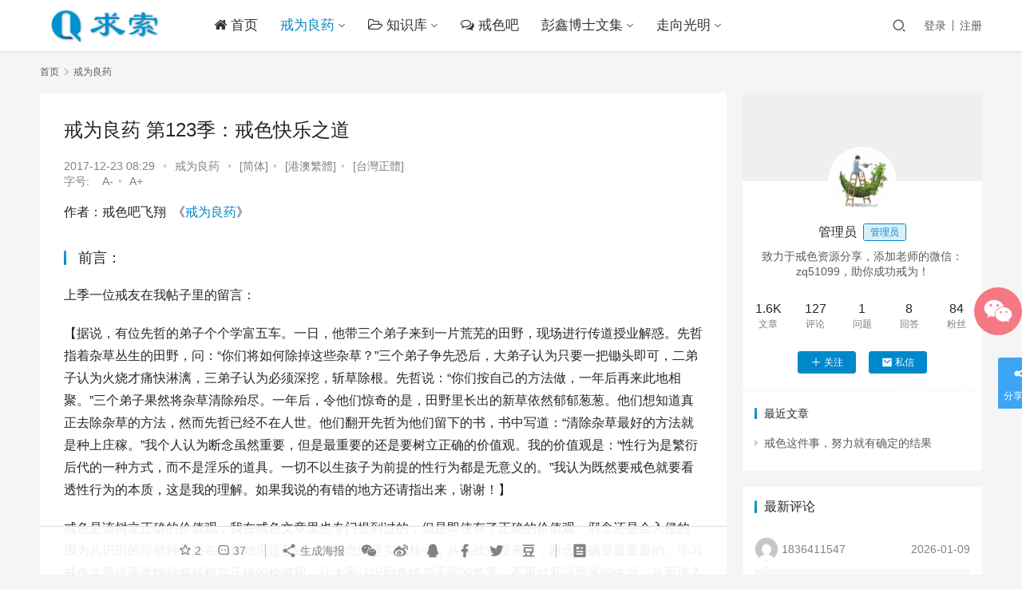

--- FILE ---
content_type: text/html; charset=UTF-8
request_url: https://www.qiusuoo.com/4226
body_size: 48528
content:
<!DOCTYPE html>
<html lang="zh-CN">
<head>
    <meta charset="UTF-8">
    <meta http-equiv="X-UA-Compatible" content="IE=edge,chrome=1">
    <meta name="renderer" content="webkit">
    <meta name="viewport" content="initial-scale=1.0,maximum-scale=5,width=device-width,viewport-fit=cover">
    <title>戒为良药 第123季：戒色快乐之道 | 求索网</title>
    <meta name='robots' content='max-image-preview:large' />
<meta name="keywords" content="戒为良药" />
<meta name="description" content="前言： 上季一位戒友在我帖子里的留言： 【据说，有位先哲的弟子个个学富五车。一日，他带三个弟子来到一片荒芜的田野，现场进行传道授业解惑。先哲指着杂草丛生的田野，问：“你们将如何除掉这些杂草？”三个弟子争先恐后，大弟子认为只要一把锄头即可，二弟子认为火烧才痛快淋漓，三弟子认为必须深挖，斩草除根。先哲说：“你们按自己的方法做，一年后再来此地相聚。”三个弟子果然将杂草清除殆尽。一年后，令他们惊奇的是，田..." />
<meta property="og:type" content="article" />
<meta property="og:url" content="https://www.qiusuoo.com/4226" />
<meta property="og:site_name" content="求索网" />
<meta property="og:title" content="戒为良药 第123季：戒色快乐之道" />
<meta property="og:image" content="https://www.qiusuoo.com/wp-content/uploads/2016/05/2014062208104583-1.jpg" />
<meta property="og:description" content="前言： 上季一位戒友在我帖子里的留言： 【据说，有位先哲的弟子个个学富五车。一日，他带三个弟子来到一片荒芜的田野，现场进行传道授业解惑。先哲指着杂草丛生的田野，问：“你们将如何除掉这些杂草？”三个弟子争先恐后，大弟子认为只要一把锄头即可，二弟子认为火烧才痛快淋漓，三弟子认为必须深挖，斩草除根。先哲说：“你们按自己的方法做，一年后再来此地相聚。”三个弟子果然将杂草清除殆尽。一年后，令他们惊奇的是，田..." />
<link rel="canonical" href="https://www.qiusuoo.com/4226" />
<meta name="applicable-device" content="pc,mobile" />
<meta http-equiv="Cache-Control" content="no-transform" />
<link rel="shortcut icon" href="https://www.qiusuoo.com/wp-content/uploads/2018/10/2018101009081124.png" />
<link rel='dns-prefetch' href='//www.qiusuoo.com' />
<link rel="alternate" type="application/rss+xml" title="求索网 &raquo; 戒为良药 第123季：戒色快乐之道评论Feed" href="https://www.qiusuoo.com/4226/feed" />
<!-- qiusuoo.com is managing ads with Advanced Ads 1.28.0 --><script id="qiusu-ready">
			window.advanced_ads_ready=function(e,a){a=a||"complete";var d=function(e){return"interactive"===a?"loading"!==e:"complete"===e};d(document.readyState)?e():document.addEventListener("readystatechange",(function(a){d(a.target.readyState)&&e()}),{once:"interactive"===a})},window.advanced_ads_ready_queue=window.advanced_ads_ready_queue||[];		</script>
		<link rel='stylesheet' id='stylesheet-css'  href='//www.qiusuoo.com/wp-content/uploads/wpcom/style.6.3.0.1627396757.css?ver=6.3.0' type='text/css' media='all' />
<link rel='stylesheet' id='font-awesome-css'  href='https://www.qiusuoo.com/wp-content/themes/justnews/themer/assets/css/font-awesome.css?ver=6.3.0' type='text/css' media='all' />
<link rel='stylesheet' id='wp-block-library-css'  href='https://www.qiusuoo.com/wp-includes/css/dist/block-library/style.min.css?ver=5.7.12' type='text/css' media='all' />
<link rel='stylesheet' id='QAPress-css'  href='https://www.qiusuoo.com/wp-content/plugins/qapress/css/style.css?ver=4.1.2' type='text/css' media='all' />
<style id='QAPress-inline-css' type='text/css'>
.q-content .topic-tab.current-tab,.q-content .q-load-more{color: #3ca5f6;}
        .q-content .topic-tab:hover,.q-content .topic-title:hover,.q-content .topic-cat:hover,.q-content .topic-last-reply a:hover,.q-content .q-info a:hover,.q-content .q-answer .as-user a:hover,.q-content .q-answer .as-action a:hover,.q-content .q-answer .as-comment-url:hover,.q-content .q-answer .as-comment-name a.j-del-comment:hover{color:#4285f4;}
        .q-content .put-top,.q-content .q-pagination .current,.q-mobile-ask a,.q-content .q-answer .as-to-reply,.q-btn-new,.q-content .q-answer .as-submit .btn-submit,.q-content .q-add-header .btn-post{background-color:#3ca5f6;}
        .q-content .topic-tab.current-tab:hover:after,.q-content .q-pagination a:hover,.q-mobile-ask a:hover,.q-content .q-load-more:hover,.q-content .q-answer .as-to-reply:hover,.q-btn-new:hover,.q-content .q-answer .as-submit .btn-submit:hover,.q-content .q-add-header .btn-post:hover{background-color:#4285f4;}
        .q-content .q-load-more,.q-content .topic-tab.current-tab{border-color: #3ca5f6;}
        .q-content .q-load-more:hover{border-color: #4285f4;}
        
</style>
<script type='text/javascript' src='https://fastly.jsdelivr.net/npm/jquery@3.5.1/dist/jquery.min.js?ver=3.5.1' id='jquery-core-js'></script>
<script type='text/javascript' src='https://www.qiusuoo.com/wp-includes/js/jquery/jquery-migrate.min.js?ver=3.3.2' id='jquery-migrate-js'></script>
<script type='text/javascript' src='https://www.qiusuoo.com/wp-content/themes/justnews/new/icons-2.6.4.js?ver=4.1.2' id='wpcom-icons-js'></script>
<script>
var _hmt = _hmt || [];
(function() {
  var hm = document.createElement("script");
  hm.src = "https://hm.baidu.com/hm.js?12023b1cb0c5a087a22527681f45b056";
  var s = document.getElementsByTagName("script")[0]; 
  s.parentNode.insertBefore(hm, s);
})();
</script>
<link rel="icon" href="https://www.qiusuoo.com/wp-content/uploads/2018/10/2018101009081124.png" sizes="32x32" />
<link rel="icon" href="https://www.qiusuoo.com/wp-content/uploads/2018/10/2018101009081124.png" sizes="192x192" />
<link rel="apple-touch-icon" href="https://www.qiusuoo.com/wp-content/uploads/2018/10/2018101009081124.png" />
<meta name="msapplication-TileImage" content="https://www.qiusuoo.com/wp-content/uploads/2018/10/2018101009081124.png" />
    
<script>
var _hmt = _hmt || [];
(function() {
  var hm = document.createElement("script");
  hm.src = "https://hm.baidu.com/hm.js?12023b1cb0c5a087a22527681f45b056";
  var s = document.getElementsByTagName("script")[0]; 
  s.parentNode.insertBefore(hm, s);
})();
</script>

    <!--[if lte IE 9]><script src="https://www.qiusuoo.com/wp-content/themes/justnews/js/update.js"></script><![endif]-->
</head>
<body class="post-template-default single single-post postid-4226 single-format-standard lang-cn el-boxed aa-prefix-qiusu- aa-disabled-bots">
<header class="header">
    <div class="container clearfix">
        <div class="navbar-header">
            <button type="button" class="navbar-toggle collapsed" data-toggle="collapse" data-target=".navbar-collapse" aria-label="menu">
                <span class="icon-bar icon-bar-1"></span>
                <span class="icon-bar icon-bar-2"></span>
                <span class="icon-bar icon-bar-3"></span>
            </button>
                        <div class="logo">
                <a href="https://www.qiusuoo.com" rel="home"><img src="https://www.qiusuoo.com/wp-content/uploads/2020/05/logo_index.png" alt="求索网"></a>
            </div>
        </div>
        <div class="collapse navbar-collapse">
            <nav class="navbar-left primary-menu"><ul id="menu-%e5%a4%b4%e9%83%a8%e8%8f%9c%e5%8d%95" class="nav navbar-nav wpcom-adv-menu"><li class="menu-item"><a href="https://www.qiusuoo.com/"><i class="fa fa-home"></i> 首页</a></li>
<li class="menu-item current-post-ancestor current-post-parent active dropdown"><a href="https://www.qiusuoo.com/category/jwly" class="dropdown-toggle">戒为良药</a>
<ul class="dropdown-menu menu-item-wrap menu-item-col-4">
	<li class="menu-item"><a href="https://www.qiusuoo.com/category/jiese/jingyan">经验分享</a></li>
	<li class="menu-item"><a href="https://www.qiusuoo.com/category/jiese/fenxiang">资料分享</a></li>
	<li class="menu-item"><a href="https://www.qiusuoo.com/category/jwly/comment-page-1">资料库</a></li>
	<li class="menu-item"><a href="https://www.qiusuoo.com/category/2">戒为良药</a></li>
</ul>
</li>
<li class="menu-item dropdown"><a href="https://www.qiusuoo.com/docs" class="dropdown-toggle"><i class="fa fa-folder-open-o"></i> 知识库</a>
<ul class="dropdown-menu menu-item-wrap menu-item-col-2">
	<li class="menu-item"><a href="https://www.qiusuoo.com/category/jiese">戒色资料</a></li>
	<li class="menu-item"><a href="https://www.qiusuoo.com/category/jiese/sy10000">手淫受害者10000例</a></li>
</ul>
</li>
<li class="menu-item"><a href="https://www.qiusuoo.com/forum"><i class="fa fa-comments-o" ></i> 戒色吧</a></li>
<li class="menu-item dropdown"><a href="https://www.qiusuoo.com/category/wenji/pengxin" class="dropdown-toggle">彭鑫博士文集</a>
<ul class="dropdown-menu menu-item-wrap menu-item-col-5">
	<li class="menu-item"><a href="https://www.qiusuoo.com/category/wenji/lwsjswj">louwaishui戒色文集</a></li>
	<li class="menu-item"><a href="https://www.qiusuoo.com/category/wenji/skbj">寿康宝鉴</a></li>
	<li class="menu-item"><a href="https://www.qiusuoo.com/category/wenji/lzjs">理智戒色</a></li>
	<li class="menu-item"><a href="https://www.qiusuoo.com/category/yangsheng">养生资料</a></li>
	<li class="menu-item"><a href="https://www.qiusuoo.com/category/guoxue/zgxw">增广贤文</a></li>
	<li class="menu-item"><a href="https://www.qiusuoo.com/category/guoxue/lfsx">了凡四训</a></li>
	<li class="menu-item"><a href="https://www.qiusuoo.com/category/wenji/jshh">戒色皇后</a></li>
</ul>
</li>
<li class="menu-item dropdown"><a href="https://www.qiusuoo.com/category/wenji/zxgm" class="dropdown-toggle">走向光明</a>
<ul class="dropdown-menu menu-item-wrap menu-item-col-5">
	<li class="menu-item"><a href="https://www.qiusuoo.com/category/lizhi">励志文章</a></li>
	<li class="menu-item"><a href="https://www.qiusuoo.com/category/jiese/jsqbqcgal">戒色七部曲成功案例</a></li>
	<li class="menu-item"><a href="https://www.qiusuoo.com/category/wenji/gmrssc">清新人生手册</a></li>
	<li class="menu-item"><a href="https://www.qiusuoo.com/category/guoxue">国学经典</a></li>
	<li class="menu-item"><a href="https://www.qiusuoo.com/category/wenji/lzjs">理智戒色</a></li>
	<li class="menu-item"><a href="https://www.qiusuoo.com/category/wenji/ppwj">批判《戒为良药》错误戒色法文集（上）</a></li>
</ul>
</li>
</ul></nav>            <div class="navbar-action pull-right">
                <div class="navbar-search-icon j-navbar-search"><i class="wpcom-icon wi"><svg aria-hidden="true"><use xlink:href="#wi-search"></use></svg></i></div>
                                                    <div id="j-user-wrap">
                        <a class="login" href="https://www.qiusuoo.com/login?modal-type=login">登录</a>
                        <a class="login register" href="https://www.qiusuoo.com/register?modal-type=register">注册</a>
                    </div>
                                                </div>
            <form class="navbar-search" action="https://www.qiusuoo.com" method="get" role="search">
                <div class="navbar-search-inner">
                    <i class="wpcom-icon wi navbar-search-close"><svg aria-hidden="true"><use xlink:href="#wi-close"></use></svg></i>                    <input type="text" name="s" class="navbar-search-input" autocomplete="off" placeholder="输入关键词搜索..." value="">
                    <button class="navbar-search-btn" type="submit"><i class="wpcom-icon wi"><svg aria-hidden="true"><use xlink:href="#wi-search"></use></svg></i></button>
                </div>
            </form>
        </div><!-- /.navbar-collapse -->
    </div><!-- /.container -->
</header>
<div id="wrap">    <div class="wrap container">
        <ol class="breadcrumb" vocab="https://schema.org/" typeof="BreadcrumbList"><li class="home" property="itemListElement" typeof="ListItem"><a href="https://www.qiusuoo.com" property="item" typeof="WebPage"><span property="name" class="hide">求索网</span>首页</a><meta property="position" content="1"></li><li property="itemListElement" typeof="ListItem"><i class="wpcom-icon wi"><svg aria-hidden="true"><use xlink:href="#wi-arrow-right-3"></use></svg></i><a href="https://www.qiusuoo.com/category/jwly" property="item" typeof="WebPage"><span property="name">戒为良药</span></a><meta property="position" content="2"></li></ol>        <main class="main">
                            <article id="post-4226" class="post-4226 post type-post status-publish format-standard hentry category-jwly tag-jieweiliangyao">
                    <div class="entry">
                                                                        <div class="entry-head">
                            <h1 class="entry-title">戒为良药 第123季：戒色快乐之道</h1>
                            <div class="entry-info">
                                                                <time class="entry-date published" datetime="2017-12-23T08:29:32+08:00" pubdate>
                                    2017-12-23 08:29                                </time>
                                <span class="dot">•</span>
                                <a href="https://www.qiusuoo.com/category/jwly" rel="category tag">戒为良药</a>                                <!--增加内容-->                                 
                                <span class="dot">•</span>
                                <span id="wpcc_original_link" class="wpcc_current_lang">
                                  <a class="wpcc_link" href="https://www.qiusuoo.com/4226" title="默认">[简体]</a></span><span class="dot">•</span>
                          		<span id="wpcc_original_link" class="wpcc_current_lang">
                                  <a class="wpcc_link" href="https://www.qiusuoo.com/zh-hk/4226" title="默认">[港澳繁體]</a></span><span class="dot">•</span>
                                <span id="wpcc_zh-tw_link" class="wpcc_lang">
                                  <a class="wpcc_link" rel="nofollow" href="https://www.qiusuoo.com/zh-tw/4226" title="台灣正體">[台灣正體]</a></span>
                                <div id="fschange">
                                      <span id="font_title"><a href="#">字号:&nbsp;&nbsp;&nbsp;</a></span>
                                      <span id="fs_dec"><a href="#" title="change smaller geilivable!">A-</a></span><span class="dot">•</span>
                                      <span id="fs_inc"><a href="#" title="change larger geilivable">A+</a></span>
                                </div>
<!--增加内容结束-->                                  
                            </div>
                        </div>
                                                                        <div class="entry-content">
                            
<p>作者：戒色吧飞翔  《<span class="wpcom_tag_link"><a href="https://www.qiusuoo.com/tag/jieweiliangyao" title="戒为良药" target="_blank">戒为良药</a></span>》</p>



<h3>前言：</h3>



<p>上季一位戒友在我帖子里的留言：</p>



<p>【据说，有位先哲的弟子个个学富五车。一日，他带三个弟子来到一片荒芜的田野，现场进行传道授业解惑。先哲指着杂草丛生的田野，问：“你们将如何除掉这些杂草？”三个弟子争先恐后，大弟子认为只要一把锄头即可，二弟子认为火烧才痛快淋漓，三弟子认为必须深挖，斩草除根。先哲说：“你们按自己的方法做，一年后再来此地相聚。”三个弟子果然将杂草清除殆尽。一年后，令他们惊奇的是，田野里长出的新草依然郁郁葱葱。他们想知道真正去除杂草的方法，然而先哲已经不在人世。他们翻开先哲为他们留下的书，书中写道：“清除杂草最好的方法就是种上庄稼。”我个人认为断念虽然重要，但是最重要的还是要树立正确的价值观。我的价值观是：“性行为是繁衍后代的一种方式，而不是淫乐的道具。一切不以生孩子为前提的性行为都是无意义的。”我认为既然要戒色就要看透性行为的本质，这是我的理解。如果我说的有错的地方还请指出来，谢谢！】</p>



<p>戒色是该树立正确的价值观，我在戒色文章里也专门提到过的，但是即使有了正确的价值观，邪念还是会入侵的，因为八识田的淫欲种子还在。正知见是基础，而断念则是实战核心，从实战角度来讲，断念的确是最重要的。学习戒色文章提高觉悟就包括树立正确的价值观，让大家认识到色情与手淫的危害，不再过邪淫堕落的生活，从而进入高度自律和负责的人生轨道。</p>



<p>这位戒友分享的故事相信很多人都看过或者听过的，类似的版本有不少，这个故事有一定的道理，但也有认识的局限，“清除杂草最好的方法就是种上庄稼。”有过农村生产生活经历的人都知道，除草是件看着容易却累人的活儿。即使种上庄稼了，杂草还是会冒出来的，所以还是要除草的。大家想想一亩田，大多数的面积种上了庄稼，留给杂草生长的空间的确变少了，但也不可能每寸每厘的土地都种上庄稼，大家可能看过插秧，秧苗之间都是有间距的，这些间距就可能会长草。我小时候每年暑假都回奶奶家过的，奶奶家在农村，家里有田，我看到那些农民都要定期除草的。站在田埂上望过去，就能看到庄稼田里的杂草。网上就有质疑：“种庄稼真的能除草吗？如果可以的话，为什么庄稼地里还会有杂草，还需要人除草呢？”这个故事的正解应该是：种上了庄稼留给杂草的生长空间就少了，并不是种庄稼就能除草，即使种上了庄稼还是会有杂草的，还是要定期除草。</p>



<p>我们开始戒色，八识田的淫欲种子不是几年可以除净的，古德用了几十年，由伏到断，这是一场持久战，要持之以恒地与自己的各种妄念斗争下去。即使那些亲证本来面目的修行高人，在证悟后习气种子依然还在，还不能立刻了生死，还需不断地与自己的妄念习气斗争下去，所以修行是一个漫长的过程，功夫也是一步步提高的。</p>



<p>“一切不以生孩子为前提的性行为都是无意义的。”这句话有问题，婚后性生活也是需要的，否则有可能会影响夫妻关系而闹离婚。传宗接代的确很重要，但看问题要全面些，婚后的原则是节制，如果身体不行了，那就戒色养生一段时间，等身体恢复了再节制性生活。如果你有更高的修道追求，并且妻子也没意见，那可以考虑终身戒色。</p>



<p>前段时间另外一位戒友说戒色的核心不是断念，而是过健康充实的生活，他说的其实是戒色的目的，戒色是为了过健康充实的生活，修身养性，远离色情的诱惑，但这只是目的，而我说的是戒色实战的核心，这是两个完全不同的概念，有些戒友可能理解力存在偏差，容易误解前辈的意思。很多人要戒戒破破好几年才意识到断念的重要性，断念的确是重中之重，戒色高手无一例外都是断念高手，断念就是刺刀见红，就是上阵杀敌，就是你死我活，这是最终的实战检验，来不得半点虚假。我见过不少人谈理论一套一套的，实战时却和菜鸟无异，实战表现太差，这就是空谈理论的结果。空谈理论最后就会沦为戒油子，自以为道理都懂，其实懂得很肤浅，当心魔入侵时，他立马就下跪了，献上了自己的奴颜，看看戒色高手的实战表现吧——瞬间出刀，心魔倒地！<br>绝对强悍，正气凛然！</p>



<h3>下面分享一些案例</h3>



<p>1.【千万不能再撸了！手淫6年了，身体一天不如一天，上个月感冒患上病毒性心肌炎，好怕啊！现在连走路都吃力，去年开始就体质下降，手淫后有头晕、恶心、濒死的感觉。】</p>



<p>附评：去年他就该收手了，因为那时他已经体质下降，手淫后有明显的不适感，甚至还有濒死的感觉，撸龄6年不算长，但如果先天体质差，加之疯狂手淫，后果真的不堪设想。撸到一定程度，就会有一种不祥的预感，你会发现自己的身体已经无法再承受一撸了，一次都承受不起了，真的伤不起了，已经到了临界点了，只要再来一次，身体就会彻底垮下去。身体好的时候可能不觉得，以为自己身体还行，然而一旦垮下去就后悔莫及了。我看过很多案例都是被症状吓醒的，之前撸得很疯，一天多次，当症状突然爆发出来，他就猛然惊醒了，知道不能再撸了，身体已经吃不消了，再撸就是自我毁灭了。身体撸差了，很多疾病都会找上门来，肾虚百病丛生，这不是闹着玩的。不少人就是因为太年轻，这方面很无知，又被无害论洗脑，直到症状缠身方知手淫是要还的。我那时撸了一年多就感觉体质下降了，容易感冒，手脚冰凉，鼻炎变得严重起来，经常不通气，很难受，严重影响学习状态，后来鼻炎还去做了下鼻甲切除手术，很痛苦的手术，不堪回首。中医讲到肾为先天之本，具有藏精，主发育与生殖，主水液代谢，主纳气，主骨，生髓，充脑，开窍于耳，司二便，其华在发等功能。如肾精不足，则会出现精神疲惫、腰膝酸软、性功能失常、发育不良、不孕不育、须发早白或枯槁、脱发等现象；肾主水液代谢的失常，可出现面浮肢肿、夜尿清长、排尿无力等现象；肾主纳气功能减退，会出现动则气喘、呼吸困难等症状；肾主骨生髓功能减退，则可出现腰酸骨软，行动迟缓，骨质疏松，牙齿动摇、脱落；脑为髓海，肾生髓充脑功能下降，可出现头晕、健忘、反应迟钝等病症；肾精不能上充于两耳，耳失所养，则可出现耳鸣、耳聋等症状。在我初中时根本不知道肾精的重要性，在那个邪淫资源不是很容易获得的年代，我都把自己撸垮了，每次症状严重我就收敛一段时间，等到症状缓解了又故态复萌，继续沉沦。现在这个网络时代，色情很泛滥，能够一直给你提供新鲜的刺激，让人欲罢不能，所以在这个年代会加速身体垮掉的进程。把身体撸垮了，人生就变成悲剧了，不管学业、事业和家庭都需要有一个好身体作为基础，身体一旦差了，很多事情都做不好了，完全不在状态。这位戒友患上了病毒性心肌炎，如果他身体很好，一次感冒也不至于得上病毒性心肌炎，身体抵抗力差了，很多疾病就会长驱直入。这位戒友大声疾呼：“千万不能再撸了！”他的身体已经相当脆弱了，这时他彻底醒悟了，古人讲“犯邪淫者，疾病缠身。”可谓至理名言，有些人刚开始不信，等到亲身体验到症状了，他信了，真的不能再撸了，一定要趁早戒掉，如果你执迷不悟，这个恶习肯定会拖累你的人生，甚至可以说会彻底毁掉你。</p>



<p>2.【从前我也像个孩子一样天真无邪每天都很开心，也没得过什么大病，直到17岁染上邪淫，年少无知，我的人生开始从天堂坠入地狱。邪淫后出现症状，生理症状：经常头晕头痛、视力下降、耳鸣、掉发、口腔溃疡、肤色暗淡出油、气质猥琐、黑眼圈、经常腹泻、口吃、失眠多梦、出冷汗…… 心理症状：抑郁、焦虑 、强迫、社交恐惧症、神经衰弱、自卑、孤僻、嫉妒、心胸狭隘、敏感多疑…… 比起生理症状更令我崩溃的是心理症状，它让我生不如死，悲痛欲绝，没有得症状根本不知道这世界上还会有这样的痛苦，简直就是无形的人间地狱，当体会到这种感觉终于知道为什么会有那么多人选择自杀了。在我情绪失控的时候，我脑中也经常浮现自杀的念头，因为太痛苦。亲戚、朋友、家人渐渐疏远，以前阳光开朗幽默的我不见了，以前家里、朋友间都是我活跃气氛，现在的我沉默寡言，浑身都能发出尴尬的气氛。总是抱怨上天为什么这样对我，我到底做错了什么，直到去年遇见戒色吧，我才幡然醒悟，原来这都是邪淫所赐。被症状折磨得生不如死的我，毅然决然以破釜沉舟的决心戒邪淫。】</p>



<p>附评：这位戒友已经撸出神经症了，他提到了人间地狱，提到了生不如死，提到了自杀。我以前也是神经症的患者，也聊过很多神经症的病友，太清楚那种身心严重失调的状态，我那时活得异常惶恐和绝望，每天都绝望，惶惶不可终日，担惊受怕，胡乱疑病，经常去医院做各种检查，吃各种药物，身体却不见好。就在我神经症爆发前，我那时的生活状态就是疯狂沉迷色情与手淫，疯狂掏空自己，这为神经症的最终爆发埋下了伏笔，毁灭前必疯狂。很多戒友还没撸出神经症，他们是幸运的，神经症是伤精患者的分水岭，一旦得上神经症，那就相当痛苦了，那种痛苦很难形容，只有亲身体验才知道。我现在回想那段时间我的感受，就感觉整个世界都是灰暗的，生活没有任何希望，只有绝望，深深的绝望，就像死刑犯临刑前眼中的绝望，然后有一种大难临头的感觉，就像马上要发生大地震大毁灭一样，又或者觉得自己得上了绝症，非常恐慌，非常无助，这种情况家人也很难理解你，以为你在装病。谢天谢地，我后来终于走出了那片人生的阴霾和低谷，方法就是通过戒色养生，光吃药很难好，必须要坚持戒色养生，这样身体才能逐渐好转，症状才会慢慢消失，当我爬出那个大坑，才明白健康的感觉多么宝贵，我终于砸碎了手淫的脚镣手铐，不再被心魔奴役和驱使，做回了光明磊落的自由人。这位戒友提到了口吃，口吃和多种因素有关，比如生理因素、心理因素、遗传因素或其他因素等，在中医来讲，口吃和脏腑失调是有一定关系的，我看过好几例通过中药治愈口吃的案例。有一位中医专门提到了肾虚会导致口吃，肾为五脏之根，且上通于脑，肾精亏损会影响全身上下，也会影响表达能力，大家发现没有，老年人的表达能力会有所下降，说话开始不连贯、不清楚，表达不利索，这是年老体亏所致，我以前也口吃过，不过不算很严重，现在基本好了。如果你是手淫后出现的口吃，那很可能和手淫导致的脏腑失调、心理失调有关，口吃的康复一般有矫正训练、心理治疗、药物治疗等，在训练和治疗的同时应该要坚持戒色养生，这样口吃康复才会比较快，也不容易复发。</p>



<p>3.【飞翔老师你好，自从看了你的<span class="wpcom_keyword_link"><a href="/2" target="_blank" title="戒为良药">戒为良药</a></span>之后，我第一次有信心彻底戒色，第一次戒色就戒到了150天，以前的我有尿羞症、强迫症、失眠症、社恐症，但现在因为戒色全都好了，我真的想不到人生会有这么大的变化，可是自从有了女朋友之后总免不了亲密接触，现在我已经破戒好几次了，特别困扰，现在对彻底戒色又缺乏信心，陷入迷茫了，我该怎么办？】</p>



<p>附评：这位戒友之前戒得不错的，坚持150天很多症状都消失了，肾气养足了，身心状态自然会焕然一新，可惜后来他谈了女友，有女友对定力的要求很高，而且交往过程中也要把握好分寸，否则是很容易漏的，一漏症状就容易反复，有的人甚至打电话时都会漏。戒色养生得来的恢复成果是不易的，如果出现连续破戒，恢复成果就会大大漏失。有女友后会有一种进退两难的感觉，一方面身心状态差，另外还要应付女友，害怕女友不高兴，以为你冷淡她。戒色后不是不可以谈恋爱，毕竟大家基本都要结婚的，谈恋爱一定要慎重，本着负责的态度与对方交往，尽量避免婚前性，然后自己要把握好交往分寸，交往过程中要加强修心，避免起邪念，如果起了，要立刻断掉。另外我建议等到身体恢复得比较稳固时再去谈恋爱，如果身体还没完全恢复就去谈，一次不小心的漏就可能导致症状加重。总之，有女友各方面都要注意，如何交往，交往的分寸，都有讲究，如果图一时之快，放纵自己，把身体弄废了，女友到时自然就会离你而去。从谈恋爱到结婚真的需要具备很高的责任感，这样双方才能走得长久，现在离婚率很高，很大的原因就是年轻一代责任感缺失，往往为了性而爱，当厌倦了就去找第三者，两人很快分道扬镳。前几天一位戒友发帖总结了破戒教训，他就提到了有女友后戒色难度太大了，他建议戒色期间不要谈恋爱，我觉得他的建议很好，应该等到身体恢复很稳固了再谈，而且自己要具备相当的定力，等到时机成熟了再谈恋爱，如果时机不成熟，谈了也不会有结果，只是彼此伤害。在邪淫期间也很难感召好的女孩，即使遇见了也往往把握不住，当你有了正能量，有了责任感，有了强大的定力，这样才能真正把握自己的幸福。</p>



<p>4.【问好飞翔哥。我从2016年6月进入戒色吧到2017年春节都保持了没有破戒的记录，但是春节后由于种种原因导致了我一连串破戒以及噩梦的开始，直到今天，我仍然处于破戒的怪圈中，不能抵挡住心魔的重重攻击。因为我每天都看你的留言，对我很有触动，所以我决定写一个帖子来寻求你的帮助。我目前处于一种戒色10～30天必破戒的怪圈中，由于我大三并且在准备考研，所以忙于补课和准备期末考试，疏于对戒色知识的学习，每天只是浏览一下贴吧，并没有拿出整块时间来学习戒色文章并且练习断念。当戒色10天后，放松了对心魔的警惕，心魔就会袭脑，完全处于被心魔掌控的状态下，且当自己有意识地观心时也并不能断除这个心魔产生的念头进而导致破戒。但是每次破戒后我又会被症状惊醒，开始戒色。让我感到沮丧的是，我终不能逃离戒～破～戒的怪圈。我目前破戒的感受就是突然有一种微妙的感觉传入大脑，然后精神亢奋，使我只能屈服于心魔。希望飞翔大哥能给我指点迷津。感谢飞翔大哥，感恩戒色吧。】</p>



<p>附评：之前这位戒友戒色半年多，战绩还是不错的，后来他破戒了，戒色的好状态一去不复返了。破戒后一定要认真总结和反省，加强学习补强觉悟，如果觉悟未完善，断念水平还没得到实质的提高，那么在面对心魔的入侵时，只有被虐的份，很多人根本撑不过3秒，3秒内就被心魔拿下了，甚至一秒就被心魔KO了，一旦身体被心魔接管，那就相当可怕了，前几天看到有戒友发帖说自己一天破戒六次，很可怕的失控状态，根本身不由己，拼命掏空自己，着了魔一般。这位戒友在准备考研，忙于补课和考试，所以疏于学习戒色文章，这样怎么能行呢？！对戒色投入太少了！一定要重视戒色，戒色的重要性并不亚于考研，自己要做好时间管理，每天分出一块时间给戒色，坚持学习、做笔记、复习，注重积累，稳步提高。一位戒友说：“经过两年多的反复破戒我才知道了戒色文章的重要性。”多么痛的领悟，两年多的破戒才意识到学习戒色文章的重要性，这两年的精费也交得太多了。有一些悟性很高的戒友，一开始就能意识到学习的重要性，他们如饥似渴地学习，很快就进入了戒色的稳定状态，然后再进一步深造，继续学习和练习，越戒越稳定。这位戒友提到了心魔袭脑，这就是戒色最实战的部分，戒色后心魔会一次次袭脑，一次次企图占领你的头脑，把你拿下！而你必须打退心魔的进攻，守住自己的头脑高地！这位戒友之所以在实战中无法断除邪念，就是断力太差了，平时缺少练习，实战水平还不够强大，如果无法强过心魔，结果注定被虐，只有强过心魔，才能击败心魔！心魔试图把你拖入怪圈，而你必须斩断它的企图，有位戒友说：“淫念不断地攻击我。”还有的人说：“脑中有一个声音在怂恿我破戒，动摇我的戒色立场，为我找破戒的借口。”“那个声音又响起了！”心魔肯定会进攻的，用邪念、图片、回忆、幻想、微妙感觉等进攻你，狂轰滥炸，你要顶得住心魔的进攻，不能屈服于心魔！上甘岭战役中，美军对志愿军的阵地上倾泻炮弹190余万发，炸弹5000余枚，战斗激烈程度为前所罕见，特别是炮兵火力密度，已超过二次大战最高水平。但志愿军最终还是守住了，鏖战43天后，美国人被彻底打服了，不得不承认无法攻克上甘岭。孔子曰：“我战则克。”克就是“战胜”之意，戒色就是要勇战心魔，要有渴望强大的迫切意愿，等你真正强大了，跪下求饶的就是心魔，反之断念不力，就会被心魔一次次驱赶进怪圈，完全身不由己，榨干身体的精华，沦为废渣！对付微妙的感觉需要更高的警惕和更强的断力，一位戒友在帖子里写道：“微妙感觉就像夜袭的刺客，基本都是在你睡觉、独处的时候冒出来，偷袭你，暗杀你，你必须有相当警惕的夜哨，即使夜晚了、独处时也不能放松巡逻，否则就可能被心魔刺客偷偷潜入。怂恿念头就像说客，不断用各种理由试图说服你，目的只有一个，就是让你破戒，如果你的立场不坚定，就会被心魔说服，然后放弃抵抗，直接开城投降。诱惑的念头、欲望高峰期就像魔军压境，心魔带着念头军不断对你发起进攻，试图攻破你的戒色城池，对你身体的宝贵资源进行烧杀抢掠，你必须比心魔强，击退来犯的魔军，镇守戒色城池，戒色就是一场念头的战争。”这位戒友总结得很好，微妙感觉可以在任何时候入侵，因为微妙，所以难以察觉，微妙感觉就是更细微的念头，我们一定要保持高度警惕，严阵以待！随时准备投入杀念的战斗！</p>



<p>5.【昨天晚上我躺在床上想起了我的手淫史，我不吸烟，不喝酒，不泡吧，不嫖娼，唯独手淫，高度的成瘾性害了我。我细细算了一下，整整手淫20年，这20年是浑浑噩噩的20年，这20年是我失去很多美好机会的20年，这20年的邪淫让我疾病缠身，脑力下降，工作生活平淡无奇，这20年我不断邪淫还不悔改，这20年让我至今还是单身，我有严重的前列腺炎和精索精脉曲张，让我不能生育，所以我不敢结婚。自从我结缘戒色吧，我才知道这是邪淫的恶果，当初我怨天怨地，愚昧无知，看了《戒为良药》，我才找到疾病的根源，是邪淫害了我。我发誓一定戒掉它，让我的后半生真正幸福起来。记住，我是个男人，人生有几个20年，世界上只能自己救自己。希望戒友引以为戒，好好戒色，尤其是刚刚手淫的少年们，可能你们还没尝到恶果，只要你继续下去，你的人生将是万丈深渊，我就是个活生生的例子。】</p>



<p>附评：这位戒友应该有三十多岁了，他没有其他不良嗜好，就是有手淫恶习，估计从发育期就开始了。观察下身边，真正懂得色情与手淫危害的人其实很少，大多都被无害论洗脑，满脑子思想误区，好在还能在网络上遇见点醒自己的人，网络是把双刃剑，一方面色情泛滥，大大增加了堕落的机会，另一方面也可以遇见善知识，可以给自己的人生来一个大逆袭，可谓危机与机遇并存。过去要遇见一个善知识是很难很难的，可能要寻遍名山大川，名刹古寺，也不一定能遇到，而现在不出门半步就能在网络上得到点化的机会，这是多么殊胜啊！这位戒友说得很好，人生有几个20年，最年轻的20年给了邪淫，最具冲劲的20年浪费在看黄手淫上，把身体的精华射在地上，最后一身的病，苦不堪言。手淫的高度成瘾性太厉害了，基本都是一次成瘾，然后瘾头会逐步加重，口味也会越来越变态，到后来普通的视频已经不行了，要变态的才能刺激多巴胺分泌，最后就沦为一个邪淫变态的怪兽。国外戒色书籍说：“人们总是难以发现自己的上瘾倾向，等到醒悟时，人已被牢牢困在了陷阱之中。”可谓一针见血，很多人都以为自己能控制，幻想着搞适度，实则自欺欺人，真正能控制的人是一次都不会撸的！这个恶习必须下决心彻底戒掉，决心一定要狠，不可心存侥幸，看看前辈的血泪史就知道邪淫多么可怕，就像秦东魁老师所言：“一犯邪淫就是开启了万祸之门，你的灾祸就源源不断。”现在国外也认识到了色情的危害，戒色吧翻译团队分享了很多国外的戒色文章和戒色视频，戒色已经成为全球共识，我们赶上了色情泛滥的时代，也赶上了认识色情危害的时代，这是最好的时代，也是最坏的时代，在这个特殊的时代，我们真的要好好把握自己，千万不要犯邪淫！</p>



<p>6.【说说我的情况，本人88年出生，今年29岁，有老婆和两个女儿，本来应该是幸福的一家，可是我最近却病倒了，病得很严重，以前我有熬夜、邪淫、喝酒等等好多的恶习，年纪轻轻就得了高血压，血压很高，170，110，现在只能吃降压药维持血压，很痛苦，这么年轻就开始吃药，难道要让我吃一辈子药么？现在的我终于病倒了，只能在床上躺着，哪也去不了，稍微一动就气喘吁吁，胸闷气短，头晕恶心，心跳特别快，有心悸的症状，很累，我也知道这可能跟我喝酒熬夜邪淫有关系，导致肾精不足而造成的心气血虚！病了半个月了，还是这样，感觉自己已经成为一个废人，如果要我一辈子都这样的话，还不如让我死了算了，死很容易，可是我死了最放心不下的就是我的媳妇和女儿，我爱她们，特别爱。我真的不知道我这病会不会好起来，希望我能快快好起来，然后重新担负起男人的责任来。老天求你如果我能好起来，我以后一定好好爱自己，不邪淫，不喝酒，不熬夜。今天是我戒色16天，目标是一年时间，加油！】</p>



<p>附评：奔三的年纪却倒下了，三十而立，没立起来，很可悲，究其原因，就是不懂得养生，不懂得戒色，年纪轻轻就成了药罐子，沦为废人。家里的顶梁柱被色情的蛀虫蛀空后，这个家庭就面临倒塌的危险，人在没得病前总是缺少警惕，一味放纵自己，等到突然倒下了，就悔之晚矣。有的人很年轻很无知，以为疾病只要吃几粒药就能马上好，其实很多病好起来是很慢的，并不是像感冒那样来得快去得快，慢性的身体亏损，恢复时间是很长的，可能要半年乃至一年以上才能看见明显的改善，我那时神经症用了一年多才基本无症状，但身体还是很虚，就像大病初愈那种虚弱，症状还时不时反复，等到戒到两年多，我感觉身体的底子真正变厚了，基础彻底夯实了，神经症就痊愈了，到现在都没复发过，我也没破过戒。有的人在没病时很狂妄，以为年轻就没事，以为身体强壮就可以乱来，其实再强壮的身体也经不起经年累月的耗损，就像一把小斧子可以慢慢砍倒一棵大树一样，邪淫到一定程度，身体就危在旦夕、危如累卵了。之前一位戒友说：“就算铁打的身体也经不起我这样摧残，以前几年都不会感冒，现在总是发烧流鼻涕，身体变得非常怕冷，全身出冷汗。一直不知道戒，也没来戒色吧，估计过了半年左右，出现了生不如死的症状：全身的肌肉抽搐，跳动，整天无精打采，一直想上厕所，而且尿过后总滴在裤子上，还有就是会阴涨疼，疼得非常厉害，导致我都不敢坐，那种疼痛每次手淫过后就疼得愈加厉害，生不如死。”铁打的身体也会撸成豆腐渣工程，每一次撸都在靠近症状爆发的临界点！这个案例的戒友有老婆和两个女儿，家庭的责任还是很重的，工作需要一个好身体，经营一个幸福的家庭也需要一个好身体，孝顺父母也需要一个好身体，一切都以一个好身体作为基础。现在他倒下了，只能在床上躺着，生活变得颓废而无望，希望这位戒友能够早日康复，相信通过戒色养生的力量，加之积极治疗，他会重获新生的，他会重新撑起这个家，给老婆和女儿幸福的未来。</p>



<p>7.【飞翔老师好，我是已婚人士，戒SY快3个月了，整体感觉非常好，自信很多，做事情更能长久地坚持，戒色之后，我现在开始坚持健身锻炼，也爱上了锻炼，以前别说锻炼，根本提不起精神，也不愿意，就想着看黄邪淫，感恩戒色吧，我会一直戒下去，让戒色真真正正地融入到自己的生活中，让自己的人生更自由快乐！】</p>



<p>附评：这也是一位已婚的戒友，有的新人可能会问，结婚后也要戒色吗？其实结婚后也是要戒色的，戒色是戒邪淫，婚后正淫则保持节制，手淫、嫖娼、婚外情等都属于邪淫，都是需要戒除的。邪淫不仅耗损了自己宝贵的肾精能量，还会增加很多负面的心态，邪淫会让人进入一种负能量的模式，就像一个负能量的煤气罐一样。戒色也可以说是能量管理，作为一个男人应该要懂得管理自己的能量，能量足，生命力就足，动力就足，干事业的拼劲就足，反之能量弱，就提不起精神，做事也缺少耐心和长性，总是半途而废。精是人体最重要的物质，人得精而生，肾主藏精，精能滋养人体的所有器官、组织、神经、血管、骨髓、爪甲、皮毛，所谓“肾精充九窍，养百骸。”肾精说白了就是能量，这种能量既可以变成生殖之精，也可以濡养五脏六腑。古人云：“欲念不兴，精气散于三焦，荣华百脉；及欲想一起，欲火炽然。翕提三焦，精气流溢，并从命门输泻而去，其可畏哉！”又云：“元气有限，人欲无涯。尾闾不禁，沧海以竭。”戒色之后，能量逐渐养足，人会变得积极向上，内心也会变得开朗许多，那种久违的自信也会回来，一位戒友说：“感觉戒色期和SY期真的是两种完全不同的感觉！！！”的确是这样，手淫是不断耗损能量，而戒色是养足能量，能量达到一定值，整个身心状态宛如脱胎换骨，可以说是翻天覆地的变化。你的眼神中有了光明磊落的力量，你的眼神中有了自信与坦然，你的眼神中有了断念的犀利狠劲，你的眼神中也有了慈悲柔和的感觉。另外一位戒友说：“戒色52天了，一次也没有破戒，感觉内心有了实实在在的底气，脑力也恢复了好多，现在和52天前相比真的是一个天堂一个地狱。”戒色可以重塑自己的人生，不再沉迷色情，对内心有更强的控制力，这才是真正的强壮，真正的强壮不是外表一身肌肉疙瘩，而是内心的统治力！成为内心的主宰者！这位戒友最后说得很好，把戒色真正融入自己的生活，戒色也可以是一种生活方式，高度自律的生活方式，可以让自己更自由更快乐更有幸福感，真正有智慧、有品位的男人，一定会选择戒色。</p>



<h3>下面步入正文</h3>



<p>这季是关于戒色快乐之道，每个人都在追求快乐与幸福，但很多人都不知道真正的快乐在哪里，之前有位戒友和我说，看黄手淫就是他人生最大的乐趣，他的想法和我过去很相似，我过去也是把快乐的导向主要放在性上面，后来才明白性所产生的快感并非真正的快乐，这是我经过十几年后才顿悟的。</p>



<p>戒色和快乐这两个词放在一起，在很多普通人看来是不可理解的，因为他们从小被灌输的观念就是禁欲有害，禁欲会导致压抑和痛苦，我以前也接受这个观念，因为那时我太信专家了，后来发现某些所谓的专家，他们的认识其实是很肤浅和狭隘的，甚至可以说他们的理论是在误导人。根据我的体会和深入的研究，懂得修心的禁欲是完全无害的，反而益处很多，因为能量守住了，如果是强憋的禁欲，那是有害的，修心可以化解欲望，而强憋是不行的。我们戒色就是要懂得修心，在念头上化解欲望，我戒到现在从来没有压抑欲望的感觉，之所以感觉压抑，那是因为意淫起来后不及时断掉，跟着跑，等到欲火中烧又不宣泄欲望而导致的压抑感，懂得观心断念就没这个问题。几乎所有的性学家都在反对性压抑和批判禁欲，但他们看不到另外一种可能：通过修心来化解欲望，这样就能达到更高的人生境界！</p>



<p>学习圣贤教育，就会发现古圣先贤都是一致提倡戒色的，没有一位圣贤提倡过性放纵，也没有一位圣贤提倡过手淫。孔子说过：“少之时，血气未定，戒之在色。”从少年时代就要懂得戒色，道教提倡无欲，佛教更是提倡戒色，儒释道传统文化都是提倡戒色的。夫妻之间符合人伦，而不正当的邪淫则是要戒除的，这方面的道理很深，如果智慧不够就很容易误解圣贤的开示。一开始我认为专家是对的，因为专家代表科学和权威，当撸出症状了，我才知道专家并不一定是对的。我在初中时就体会过戒色的好处，那时我没突破过一个月，毕竟没有学习，只是一味靠毅力强戒，虽然那时戒色没超过一个月，只有两到三周时间，我都能感觉到戒色的不少好处，我感觉到内心的自由和快乐，美好的感觉也回来了，这种单纯快乐的感觉显然不是来自看黄手淫，是在戒掉恶习后才逐渐获得这种良好感觉的。当我被心魔再次拖回怪圈，那种单纯快乐美好的感觉也就随之消失了，我又开始在黄片里找快乐，但我最终发现的只有深深的沮丧、失落和空虚，甚至自卑、惶恐和痛苦。看着镜子里那个精神萎靡、双眼无神、憔悴不堪的自己，我知道自己并不快乐，这不是我想要的生活。</p>



<p>手淫后我变得不爱笑了，记得小学时我很爱笑，虽然有点内向，但也很活泼，到了初中开始手淫后，我脸上的笑容变少了，初中时有的照片就像活鬼一样哭丧着脸，双眼睁不开，特无神的感觉。我还记得我第一次磨床时的情形，当时射出时还有点害怕，后来就渐渐喜欢上了这种刺激的感觉，从磨床到手淫，亲手打开了潘多拉的魔盒，放出了心魔，从此一发不可收拾，我背离了原来那个纯真无邪的自己，我变成了双面人，邪淫阴暗的一面完全不可告人，非常龌龊和猥琐。很多戒友都说看黄手淫就像吸毒一样，他们的体会是完全正确的，黄片就是毒品，看黄手淫就是在吸毒，国外研究人员对大脑的扫描发现，色情成瘾者的大脑改变甚至比吸食海洛因的人更严重！</p>



<blockquote class="wp-block-quote"><p>下面摘自国外的一篇文章：</p><p>神经科学研究表明，网络色情对人类大脑的影响丝毫不亚于成瘾性化学物质（例如可卡因或海洛因），甚至有过之而无不及。下面将阐述色情作品的成瘾力为何会更为严重：可卡因可视作一种能够增加大脑多巴胺水平的兴奋剂。大多数成瘾毒品都释放多巴胺（一种主要的神经递质）。可卡因刺激多巴胺释放，在产生“亢奋”状态后会不断渴望重复亢奋。而同样是刺激多巴胺释放，内啡肽产生的是持续的满足感。而海洛因作为一种鸦片肽，有松弛神经的作用。这两种毒品都会导致化学耐受，每次使用都要提高剂量才能达到与上一次相当的使用效果。色情则兼具唤醒（通过多巴胺引起“亢奋”）和引致性高潮（通过鸦片肽起“松弛”作用）的作用，因此相当于一种双重毒品，同时诱发两种脑内成瘾物质，成瘾效力倍增。但是贝内特说：“网络色情不仅只是导致脑内多巴胺水平释放尖峰而产生快感，它也确实地改变脑中的物质结构，产生新的神经通路，这些通路如饥似渴地寻求色情刺激以激发奖赏快感。大脑好比森林，人们成年累月行走踩踏形成林中小径。观看色情影像的经历逐次累加，也会产生类似的越来越“畅通”的神经通路，这条神经通路最终成为大脑森林中唯一的性反应通路。因此，色情作品使用者“不知不觉创造了一条神经回路”，使其下意识地采用色情作品中的标准和预期来对待与性相关的一切。不仅这些成瘾通路让人用色情过滤器来过滤所有的性刺激，它们还唤醒强烈的渴求，去寻求“更新奇的色情内容，比如禁忌的性行为、儿童色情或施受虐色情。”</p></blockquote>



<p>以上这段文字很好地说明了网络色情的性质，本质上就是一种毒品，那些看黄的撸者其实一直都在吸毒。婚后性生活的对象是单一的，慢慢就厌倦了，会随着时间的流逝而归于平淡，而网络色情可以一直给你提供新鲜感，各种新奇变态的刺激，这会让你彻底沦陷，沉迷其中不能自拔。触发柯立芝效应的一个关键因素就是新奇本身，新奇让你疲于奔命，新奇可以刺激多巴胺大量分泌，而陈旧的就会差很多。在多巴胺高亢时你感觉兴奋，而多巴胺下降时你会感到空虚、沮丧、沉闷，甚至是衰竭，射过之后一切都没意思了，再看之前的视频也兴奋不起来了。通过看黄手淫来找快乐，这注定是错误的，下场也是悲剧的，因为从一开始就没认清真正的快乐在哪里，一直在通过错误的方式来寻找快乐。国外的文章提到：“色情的影响是毁灭性的。”的确是这样，沉迷色情是一种堕落和自毁，最终导致的肯定是痛苦。</p>



<p>无知的少年在第一次手淫时，一定会被这种刺激的体验所征服，一定会觉得看黄手淫很爽，但他所不知道的，他已经踏上了一条灾难荆棘之路，被快感俘获后就渐渐远离了纯净的大快乐。他变成了吸黄毒的瘾君子，脑子里充斥着各种邪念，身体一天天差下去，心魔却变得越来越变态，痛苦将突然而至，将他虐爆。从某种意义来讲，手淫注定就是一个受难的历程，虽然这个历程刚开始就像天上掉馅饼，少年有了第一次体验，就发出感叹：“原来这个世界上还有这么爽的事情，而且还是免费的。”他开始深深沉沦其中，那个原本纯净的孩子已经开始变质了……直到有一天，发现镜中人是那么颓废无神和猥琐，和纯真无邪的自己简直一个天一个地，差距实在太大了。</p>



<p>事实证明，快感并不是快乐，看黄手淫是一种吸毒的机制，最终导向的是痛苦，并不是快乐，一时的快感是以耗损宝贵肾精为代价的，耗损到一定程度身体必然会垮掉。</p>



<p>既然快乐不在色情里，那么快乐在哪里呢？是不是在钱里，还是在各种丰厚的物质条件里呢？其实都不是，很多富豪也得了抑郁症，有钱人有他们自己的烦恼，一点也不比穷人少，只不过烦恼的内容有所不同罢了。马云说成为首富让他并不快乐，他自认最快乐的时光是1个月领人民币90元的日子。当了首富，物质条件是极好的，还有很多人围着你转，还能认识很多名人，但内心还是不快乐，因为总是觉得缺少了什么，因为没有活出它，即使钱再多，物质条件再丰厚，都不会真正快乐起来。</p>



<p>即使翻遍这个世界上每一块石头，也不会找到快乐，因为快乐不在外面，真正的快乐就在内心，如果内心重新恢复纯净，自然就会感到莫大的快乐，那种纯净的大快乐如泉涌一般从内心深处涌出来，势不可挡。前段时间路过小区里的幼儿园，那些孩子都在幼儿园内的空地上站着，应该是等待老师分配什么东西，他们站在那里，快乐得不得了，那种喜悦和开心就像炸了锅一样，一个个都像快乐的开心果一样。观察这些孩子，他们没有钱，也不会看黄手淫，也没豪车，但他们为什么那么快乐？究竟是为什么？有次我路过小学，正好赶上放学，那种开心快乐也像炸了锅一样，很远就能听到。《论语》 子曰：“贤哉回也！一箪食，一瓢饮，在陋巷，人不堪其忧，回也不改其乐。”圣贤是高度智慧的人，他们知道真正的快乐在哪，即使生活条件很落后，他们依然能很快乐，他们真正懂得快乐的真谛。2002年明就仁波切参加美国威斯康星大学理查德·戴维森主持的实验研究，被测出大脑中的快乐指数在禅定状态中跃升了百分之七百，一度让科学家以为仪器坏了，被美国《时代》杂志誉为“世界上最快乐的人”。美国《时代》《国家地理》杂志报道：科学证明明就仁波切是“世界上最快乐的人”。最快乐的人是一个修行人，修行的核心是修心，心灵干净了自然会感受到巨大的快乐。这种快乐与外在的一切无关，与物质无关，与性无关，这种真正的大快乐来源于纯净的心灵。</p>



<h4><strong>【你可以快乐1000倍！】</strong></h4>



<p>案例1.戒色真的好爽，那种从心理上发出的喜感，容貌也有改变，戒色真的会改变一个人的气质，我不会放弃戒色，我会一直坚持下去。</p>



<p>解析：这位戒友说戒色真的好爽，他体会到了那种纯粹的喜悦，国外戒色网站列举了很多戒色好处，第一条就是“你可以快乐1000倍！”这种快乐与邪淫短暂的虚无缥缈的快感是完全不同的，这种快乐甚至可以持续一整天，其中自然有一种满足感，而且还有一种新鲜纯净的感觉，就像新鲜的水果一样，这种新鲜感很微妙，而撸者就像过期腐败的水果。</p>



<h4><strong>【没有理由地快乐】</strong></h4>



<p>案例2.现在戒色大概有100天了，发现整个人和以前都不一样了，有了精气神，感觉自己阳光了许多，走在大街上也比之前自信了许多，感觉自己有着用不完的力气，有一种莫名的喜悦在心头，莫名的快乐，无法形容的美感，好像又融入了这个世界，自己总想偷偷地笑，这是地狱和天堂的感觉。</p>



<p>解析：如果一个人无法做到没有理由地快乐，这个人注定是悲剧的，因为他错过了真正的大快乐。真正的大快乐不需要条件，它是没有理由的快乐，它是莫名的快乐，快乐不需要外在的条件和任何理由，快乐是本自具足的，当你把自己的内心打扫干净了，你自然就会体验到快乐。这位戒友说：“自己总想偷偷地笑。”如果别人看到一个人在偷偷地笑，很可能会问为什么那么开心？是不是中奖了，还是升迁了，或者找到好工作了？还是别的什么原因，这个很难解释，也许会答一句：“不为什么！就是开心，就是想笑。”没有任何理由，别人也许以为你是傻子，其实不是，你一点也不傻，你深深明白快乐的秘诀。</p>



<h4><strong>【戒色之后爱笑了】</strong></h4>



<p>案例3.心里阳光了！爱笑了！(这是一位戒了十个多月的戒友在帖子里说的）</p>



<p>解析：邪淫的日子很难笑出来，即使勉强笑出来，也显得很猥琐，很虚假，邪淫之人内心很阴暗，充满负能量，这样的人怎能有发自内心的笑容？看看孩子的笑容，他们是发自内心的，完全真诚。在我小时候，我看到很多大人总是板着一张脸，显得很严肃，作为小孩的我无法理解大人为什么要这样，后来我渐渐长大了，发现自己也变得像大人一样严肃了，在染上手淫恶习后，那种发自内心的纯真笑容逐渐消失了，在连续破戒后那张脸就像丧尸的脸一样。戒色之后，心里阳光了，爱笑了，能够绽放纯真的笑容了，内心是一种光明喜悦的状态。</p>



<h4><strong>【充实感和幸福感】</strong></h4>



<p>案例4.戒色10天左右，确实有一种说不出来的充实感和莫名的幸福感。</p>



<p>解析：做回纯净的自己就能感受到充实感和幸福感，无法做最纯净的自己，这本身就是一种痛苦；能够真正主宰自己的内心，这本身就是一种莫大的快乐。千万富翁，亿万富翁，他们有的是钱，住豪宅，开豪车，但是他们真正快乐和幸福吗？记得看过一个故事，一位富人很有钱，事业做得很大，但是他却感觉不快乐，没有幸福感，内心很空虚，他百思不得其解，后来渐渐就抑郁了，于是他去看心理医生，心理医生建议他去行善，结果他快乐起来了，行善的确可以让人快乐，所谓“助人为乐”，行善可以提升正能量，正能量可以导向快乐，但这还是通过外在的行为来让自己快乐，真正本质的快乐不需要外在的行为，只需净化心灵，把内心弄干净了，你自然就快乐了，幸福了。当然行善是很好的，我也一直在提倡行善积德，可以迅速积累正能量，转变负面的心态。</p>



<h4><strong>【那份弥足珍贵的自由感】</strong></h4>



<p>案例5.戒除手淫最大的快乐就是，我终于可以自由享受生活的美好了。</p>



<p>解析：那份无条件的喜悦，安定感、轻松感、自由感，真正有觉悟的戒者都知道手淫其实是一种束缚，是一种被心魔奴役的傀儡生活。当你战胜心魔，戒掉手淫了，才有自由可言，看黄手淫不是自由，那是被奴役的状态。当你真正摆脱心魔的操控了，你就会发现一个新天地，你会惊奇地发现，即使很小的事情都可以带给你很大的快乐，看到花花草草都会觉得很喜悦，很幸福，一种纯真的感受在内心生起，仿佛回到了童年，孩子看这个世界是很神奇的，你会体验到那份久违的纯真感动。《The Porn Trap》（跳出色情陷阱）里讲道：“戒除色情瘾给生命带来最重要的奖励就是：自由，这远胜于色情给予的虚拟快感。”说得非常好，自由太宝贵了，特别是内心的自由与美好的感觉。</p>



<h4><strong>【由自信带来的快乐】</strong></h4>



<p>案例6.戒色30天了，今天突然发现和主管很自信地对视，莫名地开心了。</p>



<p>解析：自卑的人很难开心起来，总是愁眉苦脸，郁郁寡欢，手淫是会导致自卑的，这个我深有体会，手淫会摧残一个人的容貌气质，当发现自己的容貌气质变得像鬼一样，真的会无地自容，自信会一落千丈，我变得无法与人对视，说话时也缺乏底气。当我坚持戒色养生，慢慢对视障碍就消失了，这时候就有了对视的勇气，一点也不怕了，和人坦然地对视和交流，这是一种很棒的体验，人也变得镇定很多，不会出现慌张的感觉。</p>



<h4><strong>【纯净的大快乐】</strong></h4>



<p>案例7.飞翔前辈我终于突破了失败的怪圈又重新走上戒色正轨，现在每天早上早起跑步，锻炼身体，每天坚持学习戒色文章坚持看受害者案例，每天来吧里帮助一下新人，早睡早起，不熬夜，不久坐，没事就练练字，现在又重新感受到那种纯净的大快乐，容貌气色也有很大改善。</p>



<p>解析：孩子每天都享受着纯净的大快乐，他们的眼睛清澈、明亮、有神，充满喜悦，透着十足的纯真与善良，没有一丝的邪气，让你强烈地感受到他们由内在散发出来的极大的喜悦与满足，他们展现了最自然最纯洁的灵动气息。当我们第一次磨床、第一次看黄手淫，我们就从纯净次元跌落了，进入了邪淫堕落的次元，被快感俘获，被心魔奴役，无法再体验到纯净的大快乐。很多人撸了几年后早已忘记了纯净的大快乐是什么感觉，他们的心灵已经被严重污染了，就像一条发臭的河流，戒色后净化自己的内心，就能重新感受到纯净的大快乐，那种感觉真的很久违，很幸福，宛若新生。</p>



<h4><strong>【前所未有的快乐】</strong></h4>



<p>案例8.戒了一个多月，虽然过程很难，但我还是走了过来，我感受到了前所未有的快乐，那种感觉真是爽爆了！皮肤改善了很多，晚上不失眠了，嗓子好很多了，心胸也变大了，下一个目标一百天！</p>



<p>解析：之所以前所未有，也只是针对手淫后而言，手淫前我们经历过这种大快乐，只是遗忘了，手淫后很难真正快乐起来，突然戒了一个多月，当那种大快乐再一次出现时，就会有一种前所未有的感觉，那种感觉的确很爽，就像快乐在内心不断爆炸一样，整个人都被快乐的感觉充满，这种快乐里面没有任何邪淫的成分，是一种很纯真很美好的快乐，甚至连睡觉都是带着微笑的。当你的内心变得纯净祥和了，你看待人事物的感觉也会发生很微妙的变化，你变得更能理解人，更能包容人了，人际关系也会随之大大改善。</p>



<h4><strong>【阳光开朗，凛然正气】</strong></h4>



<p>案例9.最近的感觉真是太爽了，体会到了纯净的大快乐，阳光开朗了很多，自信在上升，敢于表达，我发现在见到异性时没有任何邪念是很快乐的事，感觉自己充满凛然正气，真正的快乐跟快感区别太大了。</p>



<p>解析：邪淫会让内心阴暗紧缩，整个人的能量场一下缩小很多，整个人看上去也灰了，戒掉恶习后，内心会逐渐恢复阳光开朗，自信也随之提升，敢于直视，敢于交流，这种感觉是非常好的。很多撸者都无法与异性正常交流了，和人说话很容易紧张，语无伦次，也不敢看对方眼睛，看到异性也容易起邪念。当你具备很强的定力后，内心很纯净，光明磊落，这样和别人交流时才能比较自然，别人对于你的凛然正气也会心生敬佩。真正的快乐远胜于短暂的快感，很多人比较无知，误把快感当作快乐，其实是有很大区别的，知道其中区别的人是真正的智者，智者不会盲目追求快感。</p>



<p>案例10.明天是戒色30天了，我开始发现自己变得有些开朗，对女生也敢大声地说话，在课堂上也能主动地接老师的话把，感觉整个人的心扉都打开了，真的很开心！</p>



<p>解析：戒色后变得自信开朗，脑子转得也快了，学业生活变得顺利后，人也会开心起来。纯净就是一种力量，当你恢复纯净后，你就能重新获得了这种力量，你会变得超棒。邪淫会大大耗损一个人的能量，脑力、精力乃至体能都会不同程度下降，原先的你可以干一番大事业，邪淫后就有心无力了，甚至心气都完全撸没了，最后直接就放弃了。</p>



<h4><strong>【知己之乐】</strong></h4>



<p>案例11.或许没有机会见到飞翔大哥本人，但是读着大哥的文章，就像一个寂寞的男人终于遇见一个懂自己的人，特别快乐。从前的我都以为内心的声音是自己真正的想法，现在战胜自己内心的声音才是我真正的想法！</p>



<p>解析：这就是戒色带来的知己之乐，现在戒色的理念还不是很普及，很多人还在误解戒色，在这个时代能遇见懂戒色、懂自己的人，是不太容易的。人生得一知己足矣，何况戒色吧还有那么多志同道合的兄弟，大家互相鼓励互相支持，虽然天各一方，未曾谋面，但大家这种无私奉献、互帮互助的精神，却是心有灵犀一点通。这位戒友最后一句话很给力，他已经认清了那个声音不是自己，他要战胜那个来自心魔的声音，希望他能越戒越好。</p>



<h4><strong>【常德不离，复归于婴儿】</strong></h4>



<p>案例12.戒了整整3年了，越来越坦然，身体特别是脑子越来越灵活了，终于开始体会到儿时身心健康是怎样的了，人越来越有灵性，当下临在的时间也越来越长。最近一个月来开始吃素戒杀放生，脾气比以前好了太多了，感觉整个世界都变得光亮起来……这几天广州天气很不错，在傍晚放生回去的路上，夕阳让整个大地都变得如此的美丽，沐浴着阳光的我这十几年来从未有过像现在这样的身心愉快，如果没有这十几年噩梦般的生活，我永远体会不到小时候背着书包沐浴着夕阳走在放学路上那种快乐是多么的宝贵……</p>



<p>解析：圣人告诫我们要“思无邪”，要修德行，要复归到婴儿纯真无邪的状态，做回纯真的赤子，心地善良，纯洁，率直，单纯，充满喜悦。耶稣说：“若不像小孩子，断不能进神国！”要像小孩子才能进天国，只有圣洁的人才能承受神的国！要有小孩子的单纯、善良、真诚和谦卑。这位戒友戒了整3年，已经算资深戒友了，他重获新生了，也变得越来越有灵性，重新感受到了小时候那种宝贵的快乐，非常久违的感觉，开启了自己的第二次童年。</p>



<h3>最后总结：</h3>



<p>一位戒友说：“戒色后的恢复让我仿佛回到了未撸的时候，整个人轻松、自在，感受到了SY期间从未感受到的快乐，好像自己身边就弥散着愉悦、正能量的因子。”宣化上人曾开示过：“在空里头就有真正的快乐。”空即清净心，内心非常纯净的状态。大德知道真正的快乐在哪里，世人大多不知道，他们追求外在的物质，追求各种感官的刺激，以为这样就可以让自己快乐起来，但是最后还是那么不快乐，即使物质条件很丰厚了，内心依然还有一种匮乏感。我曾经也疯狂追求过快感，为了获得快感疯狂看黄手淫，最后症状缠身，苦不堪言。后来我顿悟，手淫并不能让我真正快乐起来，也无法让我真正彻底地满足，欲望就像一个无底洞，要了还想要，越要越变态，唯有纯净的心灵可以给我持久的满足与喜悦，不管快感多么强烈，过后总有一种失落和空虚在里面，这不是一种圆满的体验。这季分享了戒色快乐之道，相信大家对这个主题会有更深刻的认识，真正的快乐就在内心，不在外面，当你做回了纯净的自己，你自然就是快乐的，其他一切所谓的快乐都不能和纯净的大快乐相比，当你变得纯净了，你就连接了那个圣洁崇高的能量场，整个生命都会变得光明、喜悦、美好和幸福。</p>


<p>[su_accordion class=&#8221;&#8221;]<br />[su_spoiler title=&#8221;下面分享一首戒色诗歌&#8221; open=&#8221;no&#8221; style=&#8221;default&#8221; icon=&#8221;plus&#8221; anchor=&#8221;&#8221; class=&#8221;&#8221;]</p>
<p>《一个永远活在童年的人》</p>
<p>我站在公园里一座桥上<br />风景很美<br />我在用心感受临在的美妙<br />内心很快乐<br />过一会几个孩子<br />骑着共享单车上来了<br />孩子天真的神情吸引了我<br />让我想起了小时候<br />小时候总想快快长大<br />长大了又开始怀念童年的无忧无虑<br />童年的天真快乐<br />童年的一年四季都有着无限的乐趣<br />童年是一个七彩斑斓的梦<br />童年充满了幻想<br />每一天都很新鲜和神奇<br />那几个孩子把车停在桥上<br />稚嫩的童声开始交流<br />在谈论远处的建筑物<br />过一会这几个孩子带着十足的兴奋<br />从这座桥上冲下去了<br />其中一个喊了一声“爽”！<br />在童年，一辆单车<br />就可以带来太多太多的欢乐<br />望着孩子们冲下去的背影<br />我感慨良多，我已过而立之年<br />童年早过，但通过戒色修心<br />我的内心得到了净化<br />就像孩子一样纯净<br />我是一个成年人<br />但我永远活在童年<br />用最纯净的眼神<br />凝望这个世界</p>
<p>[/su_spoiler]<br />[su_spoiler title=&#8221;下面分享一本书&#8221; open=&#8221;no&#8221; style=&#8221;default&#8221; icon=&#8221;plus&#8221; anchor=&#8221;&#8221; class=&#8221;&#8221;]</p>
<p>《运气提升法则-随身自查手册》：秦东魁老师，2017年激励千万人心的力作。</p>
<p>《你是自己的命运设计师》第二部——《运气提升法则-随身自查手册》。秦东魁老师10个月闭关讲学，集10年、9本著作之大成经验，经百万读者口碑验证，真实案例呈现，血泪教训直指不顺根源，上百个活生生的血泪教训，鲜活案例。秦老师以最独特的角度，最本质的剖析，与百余位当事人进行深度互动。秦老师的书籍和视频都是非常好的，看了之后能懂很多道理，做人的道理，戒邪淫的道理，行善的道理，对于指导自己的人生很有帮助。这本《运气提升法则》我推荐大家读一读，如果觉得好，也可以推荐给亲朋好友，很多人在人生遭遇不顺时总是怨天尤人，不知道从自己身上找原因，如果懂得做人，懂得孝顺，懂得戒邪淫修善，人生就会大大改观，就像秦东魁老师说的：“上等风水在自己身上。”君子有造命之学，命由我立，福自己求。祸福无门，唯人自招，善恶之报，如影随行！如何经营好自己的人生，真的是一门很深的学问，阅读这本书可以找到很多问题的答案，也可以更好地完善和提升自己，希望大家都能读到这本书。</p>
<p>[/su_spoiler]<br />[/su_accordion]</p>
                                                        <div class="entry-copyright">文中观点仅代表作者个人看法，请自行鉴别吸收。</div>                        </div>
                        <div class="entry-footer">
                            <div class="entry-tag"><a href="https://www.qiusuoo.com/tag/jieweiliangyao" rel="tag">戒为良药</a></div>
                            <div class="entry-action">
                                <div class="btn-zan" data-id="4226"><i class="wpcom-icon wi"><svg aria-hidden="true"><use xlink:href="#wi-thumb-up-fill"></use></svg></i> 赞 <span class="entry-action-num">(164)</span></div>

                                                            </div>

                            <div class="entry-bar">
                                <div class="entry-bar-inner clearfix">
                                                                        <div class="info text-center">
                                        <div class="info-item meta">
                                                                                        <a class="meta-item j-heart" href="javascript:;" data-id="4226"><i class="wpcom-icon wi"><svg aria-hidden="true"><use xlink:href="#wi-star"></use></svg></i> <span class="data">2</span></a>                                            <a class="meta-item" href="#comments"><i class="wpcom-icon wi"><svg aria-hidden="true"><use xlink:href="#wi-comment"></use></svg></i> <span class="data">37</span></a><!--暂时关闭打赏-->                                            
                                            <!--
                                                                                        <a class="meta-item dashang" href="javascript:;">
                                                <i class="wpcom-icon wi"><svg aria-hidden="true"><use xlink:href="#wi-cny-circle-fill"></use></svg></i> 打赏
                                                <span class="dashang-img">
                                                                                                            <span>
                                                        <img src="https://www.qiusuoo.com/wp-content/uploads/2020/08/589855da79d68_610.jpg" alt="暂停接受打赏捐助，感谢支持！"/>
                                                            暂停接受打赏捐助，感谢支持！                                                    </span>
                                                                                                                                                        </span>
                                            </a>
                                                                                        -->
                                        </div>
                                        <div class="info-item share">
                                            <a class="meta-item mobile j-mobile-share" href="javascript:;" data-id="4226" data-qrcode="https://www.qiusuoo.com/4226"><i class="wpcom-icon wi"><svg aria-hidden="true"><use xlink:href="#wi-share"></use></svg></i> 生成海报</a>
                                                                                            <a class="meta-item wechat" data-share="wechat" target="_blank" rel="nofollow" href="#">
                                                    <i class="wpcom-icon wi"><svg aria-hidden="true"><use xlink:href="#wi-wechat"></use></svg></i>                                                </a>
                                                                                            <a class="meta-item weibo" data-share="weibo" target="_blank" rel="nofollow" href="#">
                                                    <i class="wpcom-icon wi"><svg aria-hidden="true"><use xlink:href="#wi-weibo"></use></svg></i>                                                </a>
                                                                                            <a class="meta-item qq" data-share="qq" target="_blank" rel="nofollow" href="#">
                                                    <i class="wpcom-icon wi"><svg aria-hidden="true"><use xlink:href="#wi-qq"></use></svg></i>                                                </a>
                                                                                            <a class="meta-item facebook" data-share="facebook" target="_blank" rel="nofollow" href="#">
                                                    <i class="wpcom-icon wi"><svg aria-hidden="true"><use xlink:href="#wi-facebook"></use></svg></i>                                                </a>
                                                                                            <a class="meta-item twitter" data-share="twitter" target="_blank" rel="nofollow" href="#">
                                                    <i class="wpcom-icon wi"><svg aria-hidden="true"><use xlink:href="#wi-twitter"></use></svg></i>                                                </a>
                                                                                            <a class="meta-item douban" data-share="douban" target="_blank" rel="nofollow" href="#">
                                                    <i class="wpcom-icon wi"><svg aria-hidden="true"><use xlink:href="#wi-douban"></use></svg></i>                                                </a>
                                                                                    </div>
                                        <div class="info-item act">
                                            <a href="javascript:;" id="j-reading"><i class="wpcom-icon wi"><svg aria-hidden="true"><use xlink:href="#wi-article"></use></svg></i></a>
                                        </div>
                                    </div>
                                </div>
                            </div>

                                                                                                            </div>
                        
<div id="comments" class="entry-comments">
    	<div id="respond" class="comment-respond">
		<h3 id="reply-title" class="comment-reply-title">发表评论 <small><a rel="nofollow" id="cancel-comment-reply-link" href="/4226#respond" style="display:none;"><i class="wpcom-icon wi"><svg aria-hidden="true"><use xlink:href="#wi-close"></use></svg></i></a></small></h3><form action="https://www.qiusuoo.com/wp-comments-post.php" method="post" id="commentform" class="comment-form" novalidate><p class="comment-notes"><span id="email-notes">您的电子邮箱地址不会被公开。</span> 必填项已用<span class="required">*</span>标注</p><div class="comment-form-comment"><textarea id="comment" name="comment" class="required" rows="4" placeholder="注意：评论会经过人工审核，请勿重复发表。相互交流请发私信。评论时请填写正确的邮箱，有人回复会收到邮件提醒。"></textarea></div><div class="comment-form-author"><label for="author"><span class="required">*</span>昵称：</label><input id="author" name="author" type="text" value="" size="30" class="required"></div>
<div class="comment-form-email"><label for="email"><span class="required">*</span>邮箱：</label><input id="email" name="email" type="text" value="" class="required"></div>
<div class="comment-form-url"><label for="url">网址：</label><input id="url" name="url" type="text" value="" size="30"></div>
<div class="comment-form-cookies-consent"><input id="wp-comment-cookies-consent" name="wp-comment-cookies-consent" type="checkbox" value="yes"> 记住昵称、邮箱和网址，下次评论免输入<a style="margin-left:10px;font-size: 15px;" href="https://www.qiusuoo.com/login?modal-type=login">登录</a></div>
<div class="form-submit"><button name="submit" type="submit" id="submit" class="btn btn-primary btn-xs submit">提交</button> <input type='hidden' name='comment_post_ID' value='4226' id='comment_post_ID' />
<input type='hidden' name='comment_parent' id='comment_parent' value='0' />
</div><p style="display: none;"><input type="hidden" id="akismet_comment_nonce" name="akismet_comment_nonce" value="31fabcecc7" /></p><input type="hidden" id="ak_js" name="ak_js" value="127"/><textarea name="ak_hp_textarea" cols="45" rows="8" maxlength="100" style="display: none !important;"></textarea></form>	</div><!-- #respond -->
				<h3 class="comments-title">
			评论列表（37条）		</h3>

		<ul class="comments-list">
			        <li class="comment even thread-even depth-1" id="comment-63828">
        <div id="div-comment-63828" class="comment-inner">
            <div class="comment-author vcard">
                <img alt='R' src='//fdn.geekzu.org/avatar/9774fda26d6389fab12a8739e5b56ad8?s=60&#038;d=mm&#038;r=g' srcset='//fdn.geekzu.org/avatar/9774fda26d6389fab12a8739e5b56ad8?s=120&#038;d=mm&#038;r=g 2x' class='avatar avatar-60 photo' height='60' width='60' />            </div>
            <div class="comment-body">
                <div class="nickname">R                    <span class="comment-time">2023-07-13 15:59</span>
                </div>
                                <div class="comment-text">
                                        <p>感恩飞翔老师🙏🙏🙏</p>
                </div>
            </div>

            <div class="reply">
                <a rel='nofollow' class='comment-reply-link' href='https://www.qiusuoo.com/4226?replytocom=63828#respond' data-commentid="63828" data-postid="4226" data-belowelement="div-comment-63828" data-respondelement="respond" data-replyto="回复给R" aria-label='回复给R'><i class="wpcom-icon wi"><svg aria-hidden="true"><use xlink:href="#wi-comment-fill"></use></svg></i><span>回复</span></a>            </div>
        </div>
        </li><!-- #comment-## -->
        <li class="comment odd alt thread-odd thread-alt depth-1" id="comment-62526">
        <div id="div-comment-62526" class="comment-inner">
            <div class="comment-author vcard">
                <img alt='是是是' src='//fdn.geekzu.org/avatar/9d60186227dce8ac38fb6097be3e3807?s=60&#038;d=mm&#038;r=g' srcset='//fdn.geekzu.org/avatar/9d60186227dce8ac38fb6097be3e3807?s=120&#038;d=mm&#038;r=g 2x' class='avatar avatar-60 photo' height='60' width='60' />            </div>
            <div class="comment-body">
                <div class="nickname">是是是                    <span class="comment-time">2020-11-11 09:04</span>
                </div>
                                <div class="comment-text">
                                        <p>感谢飞翔老师</p>
                </div>
            </div>

            <div class="reply">
                <a rel='nofollow' class='comment-reply-link' href='https://www.qiusuoo.com/4226?replytocom=62526#respond' data-commentid="62526" data-postid="4226" data-belowelement="div-comment-62526" data-respondelement="respond" data-replyto="回复给是是是" aria-label='回复给是是是'><i class="wpcom-icon wi"><svg aria-hidden="true"><use xlink:href="#wi-comment-fill"></use></svg></i><span>回复</span></a>            </div>
        </div>
        </li><!-- #comment-## -->
        <li class="comment even thread-even depth-1" id="comment-62525">
        <div id="div-comment-62525" class="comment-inner">
            <div class="comment-author vcard">
                <img alt='andyyishion' src='//fdn.geekzu.org/avatar/0123ef8d5474239c7816ccdab1e7a820?s=60&#038;d=mm&#038;r=g' srcset='//fdn.geekzu.org/avatar/0123ef8d5474239c7816ccdab1e7a820?s=120&#038;d=mm&#038;r=g 2x' class='avatar avatar-60 photo' height='60' width='60' />            </div>
            <div class="comment-body">
                <div class="nickname">andyyishion                    <span class="comment-time">2020-08-16 05:11</span>
                </div>
                                <div class="comment-text">
                                        <p>?坚持打卡第7天。</p>
                </div>
            </div>

            <div class="reply">
                <a rel='nofollow' class='comment-reply-link' href='https://www.qiusuoo.com/4226?replytocom=62525#respond' data-commentid="62525" data-postid="4226" data-belowelement="div-comment-62525" data-respondelement="respond" data-replyto="回复给andyyishion" aria-label='回复给andyyishion'><i class="wpcom-icon wi"><svg aria-hidden="true"><use xlink:href="#wi-comment-fill"></use></svg></i><span>回复</span></a>            </div>
        </div>
        </li><!-- #comment-## -->
        <li class="comment odd alt thread-odd thread-alt depth-1" id="comment-62524">
        <div id="div-comment-62524" class="comment-inner">
            <div class="comment-author vcard">
                <img alt='迷途是岸' src='//fdn.geekzu.org/avatar/69aef006b831d8dd024fafa856f58ae6?s=60&#038;d=mm&#038;r=g' srcset='//fdn.geekzu.org/avatar/69aef006b831d8dd024fafa856f58ae6?s=120&#038;d=mm&#038;r=g 2x' class='avatar avatar-60 photo' height='60' width='60' />            </div>
            <div class="comment-body">
                <div class="nickname">迷途是岸                    <span class="comment-time">2020-07-27 12:13</span>
                </div>
                                <div class="comment-text">
                                        <p>多謝飛翔老師</p>
                </div>
            </div>

            <div class="reply">
                <a rel='nofollow' class='comment-reply-link' href='https://www.qiusuoo.com/4226?replytocom=62524#respond' data-commentid="62524" data-postid="4226" data-belowelement="div-comment-62524" data-respondelement="respond" data-replyto="回复给迷途是岸" aria-label='回复给迷途是岸'><i class="wpcom-icon wi"><svg aria-hidden="true"><use xlink:href="#wi-comment-fill"></use></svg></i><span>回复</span></a>            </div>
        </div>
        </li><!-- #comment-## -->
        <li class="comment even thread-even depth-1" id="comment-62523">
        <div id="div-comment-62523" class="comment-inner">
            <div class="comment-author vcard">
                <img alt='゛清羽墨安ぅ' src='//fdn.geekzu.org/avatar/4081e82f6e07e2760971d0283d611ce2?s=60&#038;d=mm&#038;r=g' srcset='//fdn.geekzu.org/avatar/4081e82f6e07e2760971d0283d611ce2?s=120&#038;d=mm&#038;r=g 2x' class='avatar avatar-60 photo' height='60' width='60' />            </div>
            <div class="comment-body">
                <div class="nickname">゛清羽墨安ぅ                    <span class="comment-time">2020-06-26 01:44</span>
                </div>
                                <div class="comment-text">
                                        <p>加油，选择了这条路就要坚持走下去，因为从实际来看，戒色经得起实践的考验。加油?无比感恩飞翔老师</p>
                </div>
            </div>

            <div class="reply">
                <a rel='nofollow' class='comment-reply-link' href='https://www.qiusuoo.com/4226?replytocom=62523#respond' data-commentid="62523" data-postid="4226" data-belowelement="div-comment-62523" data-respondelement="respond" data-replyto="回复给゛清羽墨安ぅ" aria-label='回复给゛清羽墨安ぅ'><i class="wpcom-icon wi"><svg aria-hidden="true"><use xlink:href="#wi-comment-fill"></use></svg></i><span>回复</span></a>            </div>
        </div>
        </li><!-- #comment-## -->
        <li class="comment odd alt thread-odd thread-alt depth-1" id="comment-62522">
        <div id="div-comment-62522" class="comment-inner">
            <div class="comment-author vcard">
                <img alt='打败心魔' src='//fdn.geekzu.org/avatar/93cf54f4d7acb020b2e824f28bd448fc?s=60&#038;d=mm&#038;r=g' srcset='//fdn.geekzu.org/avatar/93cf54f4d7acb020b2e824f28bd448fc?s=120&#038;d=mm&#038;r=g 2x' class='avatar avatar-60 photo' height='60' width='60' />            </div>
            <div class="comment-body">
                <div class="nickname">打败心魔                    <span class="comment-time">2020-06-13 09:27</span>
                </div>
                                <div class="comment-text">
                                        <p>打卡第六天</p>
                </div>
            </div>

            <div class="reply">
                <a rel='nofollow' class='comment-reply-link' href='https://www.qiusuoo.com/4226?replytocom=62522#respond' data-commentid="62522" data-postid="4226" data-belowelement="div-comment-62522" data-respondelement="respond" data-replyto="回复给打败心魔" aria-label='回复给打败心魔'><i class="wpcom-icon wi"><svg aria-hidden="true"><use xlink:href="#wi-comment-fill"></use></svg></i><span>回复</span></a>            </div>
        </div>
        </li><!-- #comment-## -->
        <li class="comment even thread-even depth-1" id="comment-62521">
        <div id="div-comment-62521" class="comment-inner">
            <div class="comment-author vcard">
                <img alt='1250046203' src='//fdn.geekzu.org/avatar/dbc326473639cc6b881ac453d133eaff?s=60&#038;d=mm&#038;r=g' srcset='//fdn.geekzu.org/avatar/dbc326473639cc6b881ac453d133eaff?s=120&#038;d=mm&#038;r=g 2x' class='avatar avatar-60 photo' height='60' width='60' />            </div>
            <div class="comment-body">
                <div class="nickname">1250046203                    <span class="comment-time">2020-05-10 08:34</span>
                </div>
                                <div class="comment-text">
                                        <p>每天一章《戒为良药》，不知不觉已经81天了，今天母亲节，祝天下母亲节日快乐！</p>
                </div>
            </div>

            <div class="reply">
                <a rel='nofollow' class='comment-reply-link' href='https://www.qiusuoo.com/4226?replytocom=62521#respond' data-commentid="62521" data-postid="4226" data-belowelement="div-comment-62521" data-respondelement="respond" data-replyto="回复给1250046203" aria-label='回复给1250046203'><i class="wpcom-icon wi"><svg aria-hidden="true"><use xlink:href="#wi-comment-fill"></use></svg></i><span>回复</span></a>            </div>
        </div>
        </li><!-- #comment-## -->
        <li class="comment odd alt thread-odd thread-alt depth-1" id="comment-62520">
        <div id="div-comment-62520" class="comment-inner">
            <div class="comment-author vcard">
                <img alt='小叔叔' src='//fdn.geekzu.org/avatar/7dc38c5e0eda72a5a73e93c5804f2394?s=60&#038;d=mm&#038;r=g' srcset='//fdn.geekzu.org/avatar/7dc38c5e0eda72a5a73e93c5804f2394?s=120&#038;d=mm&#038;r=g 2x' class='avatar avatar-60 photo' height='60' width='60' />            </div>
            <div class="comment-body">
                <div class="nickname">小叔叔                    <span class="comment-time">2020-02-28 08:09</span>
                </div>
                                <div class="comment-text">
                                        <p>戒色修身是第二次生命</p>
                </div>
            </div>

            <div class="reply">
                <a rel='nofollow' class='comment-reply-link' href='https://www.qiusuoo.com/4226?replytocom=62520#respond' data-commentid="62520" data-postid="4226" data-belowelement="div-comment-62520" data-respondelement="respond" data-replyto="回复给小叔叔" aria-label='回复给小叔叔'><i class="wpcom-icon wi"><svg aria-hidden="true"><use xlink:href="#wi-comment-fill"></use></svg></i><span>回复</span></a>            </div>
        </div>
        </li><!-- #comment-## -->
        <li class="comment even thread-even depth-1" id="comment-62519">
        <div id="div-comment-62519" class="comment-inner">
            <div class="comment-author vcard">
                <img alt='如何才能控制遗精' src='//fdn.geekzu.org/avatar/b63c2d7b7e209362325e2d91f9d22df5?s=60&#038;d=mm&#038;r=g' srcset='//fdn.geekzu.org/avatar/b63c2d7b7e209362325e2d91f9d22df5?s=120&#038;d=mm&#038;r=g 2x' class='avatar avatar-60 photo' height='60' width='60' />            </div>
            <div class="comment-body">
                <div class="nickname">如何才能控制遗精                    <span class="comment-time">2019-12-28 09:47</span>
                </div>
                                <div class="comment-text">
                                        <p>哈哈！开心！感谢飞翔老师的分享</p>
                </div>
            </div>

            <div class="reply">
                <a rel='nofollow' class='comment-reply-link' href='https://www.qiusuoo.com/4226?replytocom=62519#respond' data-commentid="62519" data-postid="4226" data-belowelement="div-comment-62519" data-respondelement="respond" data-replyto="回复给如何才能控制遗精" aria-label='回复给如何才能控制遗精'><i class="wpcom-icon wi"><svg aria-hidden="true"><use xlink:href="#wi-comment-fill"></use></svg></i><span>回复</span></a>            </div>
        </div>
        </li><!-- #comment-## -->
        <li class="comment odd alt thread-odd thread-alt depth-1" id="comment-62515">
        <div id="div-comment-62515" class="comment-inner">
            <div class="comment-author vcard">
                <img alt='戾於' src='//www.qiusuoo.com/wp-content/uploads/member/avatars/fb3e317c7789f04f.1568108861.jpg' class='avatar avatar-60 photo' height='60' width='60' />            </div>
            <div class="comment-body">
                <div class="nickname">戾於                    <span class="comment-time">2019-09-18 11:51</span>
                </div>
                                <div class="comment-text">
                                        <p>谢谢飞翔老师</p>
                </div>
            </div>

            <div class="reply">
                <a rel='nofollow' class='comment-reply-link' href='https://www.qiusuoo.com/4226?replytocom=62515#respond' data-commentid="62515" data-postid="4226" data-belowelement="div-comment-62515" data-respondelement="respond" data-replyto="回复给戾於" aria-label='回复给戾於'><i class="wpcom-icon wi"><svg aria-hidden="true"><use xlink:href="#wi-comment-fill"></use></svg></i><span>回复</span></a>            </div>
        </div>
        </li><!-- #comment-## -->
        <li class="comment even thread-even depth-1" id="comment-62514">
        <div id="div-comment-62514" class="comment-inner">
            <div class="comment-author vcard">
                <img alt='1695260482' src='//www.qiusuoo.com/wp-content/uploads/member/avatars/fd39d9786228649a.1564403768.jpg' class='avatar avatar-60 photo' height='60' width='60' />            </div>
            <div class="comment-body">
                <div class="nickname">1695260482                    <span class="comment-time">2019-08-31 10:25</span>
                </div>
                                <div class="comment-text">
                                        <p>永不放弃，加油！</p>
                </div>
            </div>

            <div class="reply">
                <a rel='nofollow' class='comment-reply-link' href='https://www.qiusuoo.com/4226?replytocom=62514#respond' data-commentid="62514" data-postid="4226" data-belowelement="div-comment-62514" data-respondelement="respond" data-replyto="回复给1695260482" aria-label='回复给1695260482'><i class="wpcom-icon wi"><svg aria-hidden="true"><use xlink:href="#wi-comment-fill"></use></svg></i><span>回复</span></a>            </div>
        </div>
        </li><!-- #comment-## -->
        <li class="comment odd alt thread-odd thread-alt depth-1" id="comment-62513">
        <div id="div-comment-62513" class="comment-inner">
            <div class="comment-author vcard">
                <img alt='xxh' src='//fdn.geekzu.org/avatar/?s=60&#038;d=mm&#038;r=g' srcset='//fdn.geekzu.org/avatar/?s=120&#038;d=mm&#038;r=g 2x' class='avatar avatar-60 photo avatar-default' height='60' width='60' />            </div>
            <div class="comment-body">
                <div class="nickname">xxh                    <span class="comment-time">2019-03-31 12:52</span>
                </div>
                                <div class="comment-text">
                                        <p>感恩飞翔老师，感恩求索网</p>
                </div>
            </div>

            <div class="reply">
                <a rel='nofollow' class='comment-reply-link' href='https://www.qiusuoo.com/4226?replytocom=62513#respond' data-commentid="62513" data-postid="4226" data-belowelement="div-comment-62513" data-respondelement="respond" data-replyto="回复给xxh" aria-label='回复给xxh'><i class="wpcom-icon wi"><svg aria-hidden="true"><use xlink:href="#wi-comment-fill"></use></svg></i><span>回复</span></a>            </div>
        </div>
        </li><!-- #comment-## -->
        <li class="comment even thread-even depth-1" id="comment-62511">
        <div id="div-comment-62511" class="comment-inner">
            <div class="comment-author vcard">
                <img alt='浪子' src='//fdn.geekzu.org/avatar/16128cffc6db90a279c5249e62491f8b?s=60&#038;d=mm&#038;r=g' srcset='//fdn.geekzu.org/avatar/16128cffc6db90a279c5249e62491f8b?s=120&#038;d=mm&#038;r=g 2x' class='avatar avatar-60 photo' height='60' width='60' />            </div>
            <div class="comment-body">
                <div class="nickname">浪子                    <span class="comment-time">2018-10-27 19:56</span>
                </div>
                                <div class="comment-text">
                                        <p>戒色目标一百天</p>
                </div>
            </div>

            <div class="reply">
                <a rel='nofollow' class='comment-reply-link' href='https://www.qiusuoo.com/4226?replytocom=62511#respond' data-commentid="62511" data-postid="4226" data-belowelement="div-comment-62511" data-respondelement="respond" data-replyto="回复给浪子" aria-label='回复给浪子'><i class="wpcom-icon wi"><svg aria-hidden="true"><use xlink:href="#wi-comment-fill"></use></svg></i><span>回复</span></a>            </div>
        </div>
        </li><!-- #comment-## -->
        <li class="comment odd alt thread-odd thread-alt depth-1" id="comment-62509">
        <div id="div-comment-62509" class="comment-inner">
            <div class="comment-author vcard">
                <img alt='匿名' src='//fdn.geekzu.org/avatar/?s=60&#038;d=mm&#038;r=g' srcset='//fdn.geekzu.org/avatar/?s=120&#038;d=mm&#038;r=g 2x' class='avatar avatar-60 photo avatar-default' height='60' width='60' />            </div>
            <div class="comment-body">
                <div class="nickname">匿名                    <span class="comment-time">2018-06-29 21:49</span>
                </div>
                                <div class="comment-text">
                                        <p>第125天，感谢飞翔老师</p>
                </div>
            </div>

            <div class="reply">
                <a rel='nofollow' class='comment-reply-link' href='https://www.qiusuoo.com/4226?replytocom=62509#respond' data-commentid="62509" data-postid="4226" data-belowelement="div-comment-62509" data-respondelement="respond" data-replyto="回复给" aria-label='回复给'><i class="wpcom-icon wi"><svg aria-hidden="true"><use xlink:href="#wi-comment-fill"></use></svg></i><span>回复</span></a>            </div>
        </div>
        </li><!-- #comment-## -->
        <li class="comment even thread-even depth-1 parent" id="comment-62506">
        <div id="div-comment-62506" class="comment-inner">
            <div class="comment-author vcard">
                <img alt='mustkin86' src='//fdn.geekzu.org/avatar/c196a0b3613e15b986034f9ea60cc358?s=60&#038;d=mm&#038;r=g' srcset='//fdn.geekzu.org/avatar/c196a0b3613e15b986034f9ea60cc358?s=120&#038;d=mm&#038;r=g 2x' class='avatar avatar-60 photo' height='60' width='60' />            </div>
            <div class="comment-body">
                <div class="nickname">mustkin86                    <span class="comment-time">2018-05-04 13:17</span>
                </div>
                                <div class="comment-text">
                                        <p>看了贴之后感触良多。前几次戒不到三十天就破戒了。如今已戒了50天了。</p>
                </div>
            </div>

            <div class="reply">
                <a rel='nofollow' class='comment-reply-link' href='https://www.qiusuoo.com/4226?replytocom=62506#respond' data-commentid="62506" data-postid="4226" data-belowelement="div-comment-62506" data-respondelement="respond" data-replyto="回复给mustkin86" aria-label='回复给mustkin86'><i class="wpcom-icon wi"><svg aria-hidden="true"><use xlink:href="#wi-comment-fill"></use></svg></i><span>回复</span></a>            </div>
        </div>
        <ul class="comment-children">
        <li class="comment odd alt depth-2" id="comment-62507">
        <div id="div-comment-62507" class="comment-inner">
            <div class="comment-author vcard">
                <img alt='匿名' src='//fdn.geekzu.org/avatar/?s=60&#038;d=mm&#038;r=g' srcset='//fdn.geekzu.org/avatar/?s=120&#038;d=mm&#038;r=g 2x' class='avatar avatar-60 photo avatar-default' height='60' width='60' />            </div>
            <div class="comment-body">
                <div class="nickname">匿名                    <span class="comment-time">2018-05-04 18:53</span>
                </div>
                                <div class="comment-text">
                                        <p><span class="comment-text-reply"><a href="#comment-62506">@mustkin86</a>：</span>继续加油！ <img src="https://www.qiusuoo.com/wp-includes/images/smilies/mrgreen.png" alt=":mrgreen:" class="wp-smiley" style="height: 1em; max-height: 1em;" /></p>
                </div>
            </div>

            <div class="reply">
                <a rel='nofollow' class='comment-reply-link' href='https://www.qiusuoo.com/4226?replytocom=62507#respond' data-commentid="62507" data-postid="4226" data-belowelement="div-comment-62507" data-respondelement="respond" data-replyto="回复给" aria-label='回复给'><i class="wpcom-icon wi"><svg aria-hidden="true"><use xlink:href="#wi-comment-fill"></use></svg></i><span>回复</span></a>            </div>
        </div>
        </li><!-- #comment-## -->
</ul>
</li><!-- #comment-## -->
        <li class="comment even thread-odd thread-alt depth-1 parent" id="comment-62503">
        <div id="div-comment-62503" class="comment-inner">
            <div class="comment-author vcard">
                <img alt='匿名' src='//fdn.geekzu.org/avatar/?s=60&#038;d=mm&#038;r=g' srcset='//fdn.geekzu.org/avatar/?s=120&#038;d=mm&#038;r=g 2x' class='avatar avatar-60 photo avatar-default' height='60' width='60' />            </div>
            <div class="comment-body">
                <div class="nickname">匿名                    <span class="comment-time">2018-02-08 11:29</span>
                </div>
                                <div class="comment-text">
                                        <p>我最近要高考了，刚戒半年这个月又连续破，怎么办啊？求教</p>
                </div>
            </div>

            <div class="reply">
                <a rel='nofollow' class='comment-reply-link' href='https://www.qiusuoo.com/4226?replytocom=62503#respond' data-commentid="62503" data-postid="4226" data-belowelement="div-comment-62503" data-respondelement="respond" data-replyto="回复给" aria-label='回复给'><i class="wpcom-icon wi"><svg aria-hidden="true"><use xlink:href="#wi-comment-fill"></use></svg></i><span>回复</span></a>            </div>
        </div>
        <ul class="comment-children">
        <li class="comment odd alt depth-2" id="comment-62504">
        <div id="div-comment-62504" class="comment-inner">
            <div class="comment-author vcard">
                <img alt='匿名' src='//fdn.geekzu.org/avatar/?s=60&#038;d=mm&#038;r=g' srcset='//fdn.geekzu.org/avatar/?s=120&#038;d=mm&#038;r=g 2x' class='avatar avatar-60 photo avatar-default' height='60' width='60' />            </div>
            <div class="comment-body">
                <div class="nickname">匿名                    <span class="comment-time">2018-02-15 15:09</span>
                </div>
                                <div class="comment-text">
                                        <p><span class="comment-text-reply"><a href="#comment-62503">@匿名</a>：</span>我是过来人，只要不想破戒的烦恼，做好总结反思，坚定信心，大考很可能超常发挥。</p>
                </div>
            </div>

            <div class="reply">
                <a rel='nofollow' class='comment-reply-link' href='https://www.qiusuoo.com/4226?replytocom=62504#respond' data-commentid="62504" data-postid="4226" data-belowelement="div-comment-62504" data-respondelement="respond" data-replyto="回复给" aria-label='回复给'><i class="wpcom-icon wi"><svg aria-hidden="true"><use xlink:href="#wi-comment-fill"></use></svg></i><span>回复</span></a>            </div>
        </div>
        </li><!-- #comment-## -->
        <li class="comment even depth-2 parent" id="comment-62505">
        <div id="div-comment-62505" class="comment-inner">
            <div class="comment-author vcard">
                <img alt='匿名' src='//fdn.geekzu.org/avatar/?s=60&#038;d=mm&#038;r=g' srcset='//fdn.geekzu.org/avatar/?s=120&#038;d=mm&#038;r=g 2x' class='avatar avatar-60 photo avatar-default' height='60' width='60' />            </div>
            <div class="comment-body">
                <div class="nickname">匿名                    <span class="comment-time">2018-04-13 07:54</span>
                </div>
                                <div class="comment-text">
                                        <p><span class="comment-text-reply"><a href="#comment-62503">@匿名</a>：</span>每天拿出半小时学习戒色文章，平时努力看书充实自己的生活，一有欲望就去作别的事，分散注意力。<br />
考完后一定要提高警惕，这是破戒的高峰期，要花更多的时间去戒色，多看传统文化，练习断念，写日记监督自己，做的才能得到</p>
                </div>
            </div>

            <div class="reply">
                <a rel='nofollow' class='comment-reply-link' href='https://www.qiusuoo.com/4226?replytocom=62505#respond' data-commentid="62505" data-postid="4226" data-belowelement="div-comment-62505" data-respondelement="respond" data-replyto="回复给" aria-label='回复给'><i class="wpcom-icon wi"><svg aria-hidden="true"><use xlink:href="#wi-comment-fill"></use></svg></i><span>回复</span></a>            </div>
        </div>
                <li class="comment odd alt depth-3" id="comment-62512">
        <div id="div-comment-62512" class="comment-inner">
            <div class="comment-author vcard">
                <img alt='＇' src='//fdn.geekzu.org/avatar/?s=60&#038;d=mm&#038;r=g' srcset='//fdn.geekzu.org/avatar/?s=120&#038;d=mm&#038;r=g 2x' class='avatar avatar-60 photo avatar-default' height='60' width='60' />            </div>
            <div class="comment-body">
                <div class="nickname">＇                    <span class="comment-time">2018-11-27 16:31</span>
                </div>
                                <div class="comment-text">
                                        <p><span class="comment-text-reply"><a href="#comment-62505">@匿名</a>：</span>兄弟，我一有欲望就打坐，效果特别好</p>
                </div>
            </div>

            <div class="reply">
                <a rel='nofollow' class='comment-reply-link' href='https://www.qiusuoo.com/4226?replytocom=62512#respond' data-commentid="62512" data-postid="4226" data-belowelement="div-comment-62512" data-respondelement="respond" data-replyto="回复给＇" aria-label='回复给＇'><i class="wpcom-icon wi"><svg aria-hidden="true"><use xlink:href="#wi-comment-fill"></use></svg></i><span>回复</span></a>            </div>
        </div>
        </li><!-- #comment-## -->
</li><!-- #comment-## -->
        <li class="comment even depth-2" id="comment-62508">
        <div id="div-comment-62508" class="comment-inner">
            <div class="comment-author vcard">
                <img alt='匿名' src='//fdn.geekzu.org/avatar/?s=60&#038;d=mm&#038;r=g' srcset='//fdn.geekzu.org/avatar/?s=120&#038;d=mm&#038;r=g 2x' class='avatar avatar-60 photo avatar-default' height='60' width='60' />            </div>
            <div class="comment-body">
                <div class="nickname">匿名                    <span class="comment-time">2018-05-10 13:44</span>
                </div>
                                <div class="comment-text">
                                        <p><span class="comment-text-reply"><a href="#comment-62503">@匿名</a>：</span>加油</p>
                </div>
            </div>

            <div class="reply">
                <a rel='nofollow' class='comment-reply-link' href='https://www.qiusuoo.com/4226?replytocom=62508#respond' data-commentid="62508" data-postid="4226" data-belowelement="div-comment-62508" data-respondelement="respond" data-replyto="回复给" aria-label='回复给'><i class="wpcom-icon wi"><svg aria-hidden="true"><use xlink:href="#wi-comment-fill"></use></svg></i><span>回复</span></a>            </div>
        </div>
        </li><!-- #comment-## -->
        <li class="comment odd alt depth-2" id="comment-62516">
        <div id="div-comment-62516" class="comment-inner">
            <div class="comment-author vcard">
                <img alt='加油?' src='//fdn.geekzu.org/avatar/a718510ffb64f0079bea2d15436eb3ca?s=60&#038;d=mm&#038;r=g' srcset='//fdn.geekzu.org/avatar/a718510ffb64f0079bea2d15436eb3ca?s=120&#038;d=mm&#038;r=g 2x' class='avatar avatar-60 photo' height='60' width='60' />            </div>
            <div class="comment-body">
                <div class="nickname">加油?                    <span class="comment-time">2019-12-23 01:11</span>
                </div>
                                <div class="comment-text">
                                        <p><span class="comment-text-reply"><a href="#comment-62503">@匿名</a>：</span>我中考的时候也是，苦死了，这几天好好休养，不要心急，也不要过于想事情，在忙的时候，多些静，或许更好。</p>
                </div>
            </div>

            <div class="reply">
                <a rel='nofollow' class='comment-reply-link' href='https://www.qiusuoo.com/4226?replytocom=62516#respond' data-commentid="62516" data-postid="4226" data-belowelement="div-comment-62516" data-respondelement="respond" data-replyto="回复给加油?" aria-label='回复给加油?'><i class="wpcom-icon wi"><svg aria-hidden="true"><use xlink:href="#wi-comment-fill"></use></svg></i><span>回复</span></a>            </div>
        </div>
        </li><!-- #comment-## -->
</ul>
</li><!-- #comment-## -->
        <li class="comment even thread-even depth-1 parent" id="comment-62500">
        <div id="div-comment-62500" class="comment-inner">
            <div class="comment-author vcard">
                <img alt='卑末' src='//fdn.geekzu.org/avatar/a5bcfcdf03f68e2ec08ab0284a9a4d10?s=60&#038;d=mm&#038;r=g' srcset='//fdn.geekzu.org/avatar/a5bcfcdf03f68e2ec08ab0284a9a4d10?s=120&#038;d=mm&#038;r=g 2x' class='avatar avatar-60 photo' height='60' width='60' />            </div>
            <div class="comment-body">
                <div class="nickname">卑末                    <span class="comment-time">2018-01-17 03:00</span>
                </div>
                                <div class="comment-text">
                                        <p>第十八天，加油?为了我自己的未来和我的家人女朋友的</p>
                </div>
            </div>

            <div class="reply">
                <a rel='nofollow' class='comment-reply-link' href='https://www.qiusuoo.com/4226?replytocom=62500#respond' data-commentid="62500" data-postid="4226" data-belowelement="div-comment-62500" data-respondelement="respond" data-replyto="回复给卑末" aria-label='回复给卑末'><i class="wpcom-icon wi"><svg aria-hidden="true"><use xlink:href="#wi-comment-fill"></use></svg></i><span>回复</span></a>            </div>
        </div>
        <ul class="comment-children">
        <li class="comment odd alt depth-2" id="comment-62501">
        <div id="div-comment-62501" class="comment-inner">
            <div class="comment-author vcard">
                <img alt='义薄云天' src='//fdn.geekzu.org/avatar/?s=60&#038;d=mm&#038;r=g' srcset='//fdn.geekzu.org/avatar/?s=120&#038;d=mm&#038;r=g 2x' class='avatar avatar-60 photo avatar-default' height='60' width='60' />            </div>
            <div class="comment-body">
                <div class="nickname">义薄云天                    <span class="comment-time">2018-01-24 21:47</span>
                </div>
                                <div class="comment-text">
                                        <p><span class="comment-text-reply"><a href="#comment-62500">@卑末</a>：</span>师兄，戒色不是为了女朋友和婚因，是短视和肤浅的，很容易犯戒的，我们应该树立更高的目标，为了帮助更多人都能戒除邪淫而戒色，还可以是为了中华民族的伟大复兴而戒色</p>
                </div>
            </div>

            <div class="reply">
                <a rel='nofollow' class='comment-reply-link' href='https://www.qiusuoo.com/4226?replytocom=62501#respond' data-commentid="62501" data-postid="4226" data-belowelement="div-comment-62501" data-respondelement="respond" data-replyto="回复给义薄云天" aria-label='回复给义薄云天'><i class="wpcom-icon wi"><svg aria-hidden="true"><use xlink:href="#wi-comment-fill"></use></svg></i><span>回复</span></a>            </div>
        </div>
        </li><!-- #comment-## -->
</ul>
</li><!-- #comment-## -->
        <li class="comment even thread-odd thread-alt depth-1" id="comment-62499">
        <div id="div-comment-62499" class="comment-inner">
            <div class="comment-author vcard">
                <img alt='匿名' src='//fdn.geekzu.org/avatar/?s=60&#038;d=mm&#038;r=g' srcset='//fdn.geekzu.org/avatar/?s=120&#038;d=mm&#038;r=g 2x' class='avatar avatar-60 photo avatar-default' height='60' width='60' />            </div>
            <div class="comment-body">
                <div class="nickname">匿名                    <span class="comment-time">2018-01-10 09:16</span>
                </div>
                                <div class="comment-text">
                                        <p>感恩</p>
                </div>
            </div>

            <div class="reply">
                <a rel='nofollow' class='comment-reply-link' href='https://www.qiusuoo.com/4226?replytocom=62499#respond' data-commentid="62499" data-postid="4226" data-belowelement="div-comment-62499" data-respondelement="respond" data-replyto="回复给" aria-label='回复给'><i class="wpcom-icon wi"><svg aria-hidden="true"><use xlink:href="#wi-comment-fill"></use></svg></i><span>回复</span></a>            </div>
        </div>
        </li><!-- #comment-## -->
        <li class="comment odd alt thread-even depth-1 parent" id="comment-62498">
        <div id="div-comment-62498" class="comment-inner">
            <div class="comment-author vcard">
                <img alt='匿名' src='//fdn.geekzu.org/avatar/?s=60&#038;d=mm&#038;r=g' srcset='//fdn.geekzu.org/avatar/?s=120&#038;d=mm&#038;r=g 2x' class='avatar avatar-60 photo avatar-default' height='60' width='60' />            </div>
            <div class="comment-body">
                <div class="nickname">匿名                    <span class="comment-time">2018-01-08 07:21</span>
                </div>
                                <div class="comment-text">
                                        <p>问一下肾虚会导致一干活就胳膊腿疼吗？谢谢大家</p>
                </div>
            </div>

            <div class="reply">
                <a rel='nofollow' class='comment-reply-link' href='https://www.qiusuoo.com/4226?replytocom=62498#respond' data-commentid="62498" data-postid="4226" data-belowelement="div-comment-62498" data-respondelement="respond" data-replyto="回复给" aria-label='回复给'><i class="wpcom-icon wi"><svg aria-hidden="true"><use xlink:href="#wi-comment-fill"></use></svg></i><span>回复</span></a>            </div>
        </div>
        <ul class="comment-children">
        <li class="comment even depth-2" id="comment-62502">
        <div id="div-comment-62502" class="comment-inner">
            <div class="comment-author vcard">
                <img alt='不忘初心' src='//fdn.geekzu.org/avatar/?s=60&#038;d=mm&#038;r=g' srcset='//fdn.geekzu.org/avatar/?s=120&#038;d=mm&#038;r=g 2x' class='avatar avatar-60 photo avatar-default' height='60' width='60' />            </div>
            <div class="comment-body">
                <div class="nickname">不忘初心                    <span class="comment-time">2018-02-04 19:24</span>
                </div>
                                <div class="comment-text">
                                        <p><span class="comment-text-reply"><a href="#comment-62498">@匿名</a>：</span>当然会啊，戒为良药多看几遍吧。加油！</p>
                </div>
            </div>

            <div class="reply">
                <a rel='nofollow' class='comment-reply-link' href='https://www.qiusuoo.com/4226?replytocom=62502#respond' data-commentid="62502" data-postid="4226" data-belowelement="div-comment-62502" data-respondelement="respond" data-replyto="回复给不忘初心" aria-label='回复给不忘初心'><i class="wpcom-icon wi"><svg aria-hidden="true"><use xlink:href="#wi-comment-fill"></use></svg></i><span>回复</span></a>            </div>
        </div>
        </li><!-- #comment-## -->
</ul>
</li><!-- #comment-## -->
        <li class="comment odd alt thread-odd thread-alt depth-1" id="comment-62497">
        <div id="div-comment-62497" class="comment-inner">
            <div class="comment-author vcard">
                <img alt='匿名' src='//fdn.geekzu.org/avatar/?s=60&#038;d=mm&#038;r=g' srcset='//fdn.geekzu.org/avatar/?s=120&#038;d=mm&#038;r=g 2x' class='avatar avatar-60 photo avatar-default' height='60' width='60' />            </div>
            <div class="comment-body">
                <div class="nickname">匿名                    <span class="comment-time">2018-01-01 10:55</span>
                </div>
                                <div class="comment-text">
                                        <p>学习真的很重要，这是我的交了好多的精费得到的教训。学习很重要，不学习，慢慢被心魔虐，永无止境。学习真的很重要。</p>
                </div>
            </div>

            <div class="reply">
                <a rel='nofollow' class='comment-reply-link' href='https://www.qiusuoo.com/4226?replytocom=62497#respond' data-commentid="62497" data-postid="4226" data-belowelement="div-comment-62497" data-respondelement="respond" data-replyto="回复给" aria-label='回复给'><i class="wpcom-icon wi"><svg aria-hidden="true"><use xlink:href="#wi-comment-fill"></use></svg></i><span>回复</span></a>            </div>
        </div>
        </li><!-- #comment-## -->
        <li class="comment even thread-even depth-1" id="comment-62496">
        <div id="div-comment-62496" class="comment-inner">
            <div class="comment-author vcard">
                <img alt='匿名' src='//fdn.geekzu.org/avatar/?s=60&#038;d=mm&#038;r=g' srcset='//fdn.geekzu.org/avatar/?s=120&#038;d=mm&#038;r=g 2x' class='avatar avatar-60 photo avatar-default' height='60' width='60' />            </div>
            <div class="comment-body">
                <div class="nickname">匿名                    <span class="comment-time">2018-01-01 10:40</span>
                </div>
                                <div class="comment-text">
                                        <p>有破了，元旦连续三天，刚刚破的。怪圈我要出来</p>
                </div>
            </div>

            <div class="reply">
                <a rel='nofollow' class='comment-reply-link' href='https://www.qiusuoo.com/4226?replytocom=62496#respond' data-commentid="62496" data-postid="4226" data-belowelement="div-comment-62496" data-respondelement="respond" data-replyto="回复给" aria-label='回复给'><i class="wpcom-icon wi"><svg aria-hidden="true"><use xlink:href="#wi-comment-fill"></use></svg></i><span>回复</span></a>            </div>
        </div>
        </li><!-- #comment-## -->
        <li class="comment odd alt thread-odd thread-alt depth-1" id="comment-62495">
        <div id="div-comment-62495" class="comment-inner">
            <div class="comment-author vcard">
                <img alt='不忘初心' src='//fdn.geekzu.org/avatar/?s=60&#038;d=mm&#038;r=g' srcset='//fdn.geekzu.org/avatar/?s=120&#038;d=mm&#038;r=g 2x' class='avatar avatar-60 photo avatar-default' height='60' width='60' />            </div>
            <div class="comment-body">
                <div class="nickname">不忘初心                    <span class="comment-time">2017-12-31 16:11</span>
                </div>
                                <div class="comment-text">
                                        <p>感谢飞翔老师！</p>
                </div>
            </div>

            <div class="reply">
                <a rel='nofollow' class='comment-reply-link' href='https://www.qiusuoo.com/4226?replytocom=62495#respond' data-commentid="62495" data-postid="4226" data-belowelement="div-comment-62495" data-respondelement="respond" data-replyto="回复给不忘初心" aria-label='回复给不忘初心'><i class="wpcom-icon wi"><svg aria-hidden="true"><use xlink:href="#wi-comment-fill"></use></svg></i><span>回复</span></a>            </div>
        </div>
        </li><!-- #comment-## -->
        <li class="comment even thread-even depth-1 parent" id="comment-62493">
        <div id="div-comment-62493" class="comment-inner">
            <div class="comment-author vcard">
                <img alt='匿名' src='//fdn.geekzu.org/avatar/?s=60&#038;d=mm&#038;r=g' srcset='//fdn.geekzu.org/avatar/?s=120&#038;d=mm&#038;r=g 2x' class='avatar avatar-60 photo avatar-default' height='60' width='60' />            </div>
            <div class="comment-body">
                <div class="nickname">匿名                    <span class="comment-time">2017-12-25 20:53</span>
                </div>
                                <div class="comment-text">
                                        <p>你好朋友  戒色50天了能和女友做爱吗</p>
                </div>
            </div>

            <div class="reply">
                <a rel='nofollow' class='comment-reply-link' href='https://www.qiusuoo.com/4226?replytocom=62493#respond' data-commentid="62493" data-postid="4226" data-belowelement="div-comment-62493" data-respondelement="respond" data-replyto="回复给" aria-label='回复给'><i class="wpcom-icon wi"><svg aria-hidden="true"><use xlink:href="#wi-comment-fill"></use></svg></i><span>回复</span></a>            </div>
        </div>
        <ul class="comment-children">
        <li class="comment odd alt depth-2" id="comment-62494">
        <div id="div-comment-62494" class="comment-inner">
            <div class="comment-author vcard">
                <img alt='匿名' src='//fdn.geekzu.org/avatar/?s=60&#038;d=mm&#038;r=g' srcset='//fdn.geekzu.org/avatar/?s=120&#038;d=mm&#038;r=g 2x' class='avatar avatar-60 photo avatar-default' height='60' width='60' />            </div>
            <div class="comment-body">
                <div class="nickname">匿名                    <span class="comment-time">2017-12-31 13:39</span>
                </div>
                                <div class="comment-text">
                                        <p><span class="comment-text-reply"><a href="#comment-62493">@匿名</a>：</span>不能</p>
                </div>
            </div>

            <div class="reply">
                <a rel='nofollow' class='comment-reply-link' href='https://www.qiusuoo.com/4226?replytocom=62494#respond' data-commentid="62494" data-postid="4226" data-belowelement="div-comment-62494" data-respondelement="respond" data-replyto="回复给" aria-label='回复给'><i class="wpcom-icon wi"><svg aria-hidden="true"><use xlink:href="#wi-comment-fill"></use></svg></i><span>回复</span></a>            </div>
        </div>
        </li><!-- #comment-## -->
        <li class="comment even depth-2" id="comment-62517">
        <div id="div-comment-62517" class="comment-inner">
            <div class="comment-author vcard">
                <img alt='加油?' src='//fdn.geekzu.org/avatar/a718510ffb64f0079bea2d15436eb3ca?s=60&#038;d=mm&#038;r=g' srcset='//fdn.geekzu.org/avatar/a718510ffb64f0079bea2d15436eb3ca?s=120&#038;d=mm&#038;r=g 2x' class='avatar avatar-60 photo' height='60' width='60' />            </div>
            <div class="comment-body">
                <div class="nickname">加油?                    <span class="comment-time">2019-12-23 01:12</span>
                </div>
                                <div class="comment-text">
                                        <p><span class="comment-text-reply"><a href="#comment-62493">@匿名</a>：</span>婚前性行为属于邪淫</p>
                </div>
            </div>

            <div class="reply">
                <a rel='nofollow' class='comment-reply-link' href='https://www.qiusuoo.com/4226?replytocom=62517#respond' data-commentid="62517" data-postid="4226" data-belowelement="div-comment-62517" data-respondelement="respond" data-replyto="回复给加油?" aria-label='回复给加油?'><i class="wpcom-icon wi"><svg aria-hidden="true"><use xlink:href="#wi-comment-fill"></use></svg></i><span>回复</span></a>            </div>
        </div>
        </li><!-- #comment-## -->
        <li class="comment odd alt depth-2" id="comment-62518">
        <div id="div-comment-62518" class="comment-inner">
            <div class="comment-author vcard">
                <img alt='加油?' src='//fdn.geekzu.org/avatar/a718510ffb64f0079bea2d15436eb3ca?s=60&#038;d=mm&#038;r=g' srcset='//fdn.geekzu.org/avatar/a718510ffb64f0079bea2d15436eb3ca?s=120&#038;d=mm&#038;r=g 2x' class='avatar avatar-60 photo' height='60' width='60' />            </div>
            <div class="comment-body">
                <div class="nickname">加油?                    <span class="comment-time">2019-12-23 01:12</span>
                </div>
                                <div class="comment-text">
                                        <p><span class="comment-text-reply"><a href="#comment-62493">@匿名</a>：</span>我劝你趁早打消这个念头</p>
                </div>
            </div>

            <div class="reply">
                <a rel='nofollow' class='comment-reply-link' href='https://www.qiusuoo.com/4226?replytocom=62518#respond' data-commentid="62518" data-postid="4226" data-belowelement="div-comment-62518" data-respondelement="respond" data-replyto="回复给加油?" aria-label='回复给加油?'><i class="wpcom-icon wi"><svg aria-hidden="true"><use xlink:href="#wi-comment-fill"></use></svg></i><span>回复</span></a>            </div>
        </div>
        </li><!-- #comment-## -->
</ul>
</li><!-- #comment-## -->
        <li class="comment even thread-odd thread-alt depth-1 parent" id="comment-62491">
        <div id="div-comment-62491" class="comment-inner">
            <div class="comment-author vcard">
                <img alt='匿名' src='//fdn.geekzu.org/avatar/?s=60&#038;d=mm&#038;r=g' srcset='//fdn.geekzu.org/avatar/?s=120&#038;d=mm&#038;r=g 2x' class='avatar avatar-60 photo avatar-default' height='60' width='60' />            </div>
            <div class="comment-body">
                <div class="nickname">匿名                    <span class="comment-time">2017-12-24 11:43</span>
                </div>
                                <div class="comment-text">
                                        <p>感恩，随喜赞叹！</p>
                </div>
            </div>

            <div class="reply">
                <a rel='nofollow' class='comment-reply-link' href='https://www.qiusuoo.com/4226?replytocom=62491#respond' data-commentid="62491" data-postid="4226" data-belowelement="div-comment-62491" data-respondelement="respond" data-replyto="回复给" aria-label='回复给'><i class="wpcom-icon wi"><svg aria-hidden="true"><use xlink:href="#wi-comment-fill"></use></svg></i><span>回复</span></a>            </div>
        </div>
        <ul class="comment-children">
        <li class="comment odd alt depth-2" id="comment-62492">
        <div id="div-comment-62492" class="comment-inner">
            <div class="comment-author vcard">
                <img alt='匿名' src='//fdn.geekzu.org/avatar/?s=60&#038;d=mm&#038;r=g' srcset='//fdn.geekzu.org/avatar/?s=120&#038;d=mm&#038;r=g 2x' class='avatar avatar-60 photo avatar-default' height='60' width='60' />            </div>
            <div class="comment-body">
                <div class="nickname">匿名                    <span class="comment-time">2017-12-24 16:21</span>
                </div>
                                <div class="comment-text">
                                        <p><span class="comment-text-reply"><a href="#comment-62491">@匿名</a>：</span>写的太棒</p>
                </div>
            </div>

            <div class="reply">
                <a rel='nofollow' class='comment-reply-link' href='https://www.qiusuoo.com/4226?replytocom=62492#respond' data-commentid="62492" data-postid="4226" data-belowelement="div-comment-62492" data-respondelement="respond" data-replyto="回复给" aria-label='回复给'><i class="wpcom-icon wi"><svg aria-hidden="true"><use xlink:href="#wi-comment-fill"></use></svg></i><span>回复</span></a>            </div>
        </div>
        </li><!-- #comment-## -->
        <li class="comment even depth-2" id="comment-62510">
        <div id="div-comment-62510" class="comment-inner">
            <div class="comment-author vcard">
                <img alt='匿名' src='//fdn.geekzu.org/avatar/?s=60&#038;d=mm&#038;r=g' srcset='//fdn.geekzu.org/avatar/?s=120&#038;d=mm&#038;r=g 2x' class='avatar avatar-60 photo avatar-default' height='60' width='60' />            </div>
            <div class="comment-body">
                <div class="nickname">匿名                    <span class="comment-time">2018-09-20 15:12</span>
                </div>
                                <div class="comment-text">
                                        <p><span class="comment-text-reply"><a href="#comment-62491">@匿名</a>：</span>加油加油</p>
                </div>
            </div>

            <div class="reply">
                <a rel='nofollow' class='comment-reply-link' href='https://www.qiusuoo.com/4226?replytocom=62510#respond' data-commentid="62510" data-postid="4226" data-belowelement="div-comment-62510" data-respondelement="respond" data-replyto="回复给" aria-label='回复给'><i class="wpcom-icon wi"><svg aria-hidden="true"><use xlink:href="#wi-comment-fill"></use></svg></i><span>回复</span></a>            </div>
        </div>
        </li><!-- #comment-## -->
</ul>
</li><!-- #comment-## -->
		</ul><!-- .comment-list -->
        <ul class="pagination">
                    </ul>
	</div><!-- .comments-area -->                    </div>
                </article>
                    </main>
                    <aside class="sidebar">
                <div id="wpcom-profile-3" class="widget widget_profile"><div class="profile-cover"><img class="j-lazy" src="https://www.qiusuoo.com/wp-content/uploads/2019/08/lazy-480x300.png" data-original="//www.qiusuoo.com/wp-content/themes/justnews/themer/assets/images/lazy.png" alt="管理员"></div>            <div class="avatar-wrap">
                <a target="_blank" href="https://www.qiusuoo.com/profile/1542818874-2" class="avatar-link"><img alt='管理员' src='//www.qiusuoo.com/wp-content/uploads/member/avatars/238a0b923820dcc5.1557279009.jpg' class='avatar avatar-120 photo' height='120' width='120' /></a></div>
            <div class="profile-info">
                <a target="_blank" href="https://www.qiusuoo.com/profile/1542818874-2" class="profile-name"><span class="author-name">管理员</span><span class="user-group">管理员</span></a>
                <p class="author-description">致力于戒色资源分享，添加老师的微信：zq51099，助你成功戒为！</p>
                        <div class="profile-stats">
            <div class="profile-stats-inner">
                        <div class="user-stats-item">
            <b>1.6K</b>
            <span>文章</span>
        </div>
                <div class="user-stats-item">
            <b>127</b>
            <span>评论</span>
        </div>
                                <div class="user-stats-item">
                    <b>1</b>
                    <span>问题</span>
                </div>
                            <div class="user-stats-item">
                    <b>8</b>
                    <span>回答</span>
                </div>
                        <div class="user-stats-item">
                <b>84</b>
                <span>粉丝</span>
            </div>
                    </div>
        </div>
    <button type="button" class="btn btn-xs btn-follow j-follow btn-primary" data-user="1"><i class="wpcom-icon wi"><svg aria-hidden="true"><use xlink:href="#wi-add"></use></svg></i>关注</button><button type="button" class="btn btn-primary btn-xs btn-message j-message" data-user="1"><i class="wpcom-icon wi"><svg aria-hidden="true"><use xlink:href="#wi-mail-fill"></use></svg></i>私信</button>            </div>
            <div class="profile-posts">
                <h3 class="widget-title"><span>最近文章</span></h3>
                <ul>                    <li><a href="https://www.qiusuoo.com/11201" title="戒色这件事，努力就有确定的结果">戒色这件事，努力就有确定的结果</a></li>
                </ul>            </div>
            </div><div id="wpcom-comments-3" class="widget widget_comments"><h3 class="widget-title"><span>最新评论</span></h3>            <ul>
                                    <li>
                        <div class="comment-info">
                            <a href="https://www.qiusuoo.com/profile/1836411547" target="_blank" class="j-user-card" data-user="17673">
                                <img alt='1836411547' src='//fdn.geekzu.org/avatar/5e3f52fbee9995956a2068a2adb2e83c?s=60&#038;d=mm&#038;r=g' srcset='//fdn.geekzu.org/avatar/5e3f52fbee9995956a2068a2adb2e83c?s=120&#038;d=mm&#038;r=g 2x' class='avatar avatar-60 photo' height='60' width='60' />                                <span class="comment-author">1836411547</span>
                            </a>
                            <span>2026-01-09</span>
                        </div>
                        <div class="comment-excerpt">
                            <p>怎么发贴</p>
                        </div>
                        <p class="comment-post">
                            评论于 <a href="https://www.qiusuoo.com/11057" target="_blank">欲念关，是戒色的拦路虎,这关是必须过的</a>
                        </p>
                    </li>
                                    <li>
                        <div class="comment-info">
                            <a href="#" target="_blank" rel=nofollow>
                                <img alt='Neo' src='//fdn.geekzu.org/avatar/6fcdb47d47524bd884f3c2281851d6c9?s=60&#038;d=mm&#038;r=g' srcset='//fdn.geekzu.org/avatar/6fcdb47d47524bd884f3c2281851d6c9?s=120&#038;d=mm&#038;r=g 2x' class='avatar avatar-60 photo' height='60' width='60' />                                <span class="comment-author">Neo</span>
                            </a>
                            <span>2025-12-06</span>
                        </div>
                        <div class="comment-excerpt">
                            <p>如果是怂恿的（好长时间没lu了，想来一发爽一下）、情绪波动很大时出现的（现在好难受，想lu一下调整一下情绪）等...</p>
                        </div>
                        <p class="comment-post">
                            评论于 <a href="https://www.qiusuoo.com/2214" target="_blank">23. 再谈如何断念</a>
                        </p>
                    </li>
                                    <li>
                        <div class="comment-info">
                            <a href="https://www.qiusuoo.com/profile/639148496" target="_blank" class="j-user-card" data-user="17663">
                                <img alt='独立思考' src='//fdn.geekzu.org/avatar/2abcb6a2f0e596d302f7eb776573aca5?s=60&#038;d=mm&#038;r=g' srcset='//fdn.geekzu.org/avatar/2abcb6a2f0e596d302f7eb776573aca5?s=120&#038;d=mm&#038;r=g 2x' class='avatar avatar-60 photo' height='60' width='60' />                                <span class="comment-author">独立思考</span>
                            </a>
                            <span>2025-11-11</span>
                        </div>
                        <div class="comment-excerpt">
                            <p>最后一个问题，刺向你的灵魂：你这条命，你这段青春，是给你爹妈、给你未来的爱人孩子活的？还是献给一个躲在屏幕后面...</p>
                        </div>
                        <p class="comment-post">
                            评论于 <a href="https://www.qiusuoo.com/23" target="_blank">戒为良药 第1季：屡戒屡败的根本原因——修心不到位</a>
                        </p>
                    </li>
                                    <li>
                        <div class="comment-info">
                            <a href="https://www.qiusuoo.com/profile/639148496" target="_blank" class="j-user-card" data-user="17663">
                                <img alt='独立思考' src='//fdn.geekzu.org/avatar/2abcb6a2f0e596d302f7eb776573aca5?s=60&#038;d=mm&#038;r=g' srcset='//fdn.geekzu.org/avatar/2abcb6a2f0e596d302f7eb776573aca5?s=120&#038;d=mm&#038;r=g 2x' class='avatar avatar-60 photo' height='60' width='60' />                                <span class="comment-author">独立思考</span>
                            </a>
                            <span>2025-11-11</span>
                        </div>
                        <div class="comment-excerpt">
                            <p>《戒为良药》构建了一个完美的甩锅闭环：成功了，是理论伟大；失败了，是你执行不力。它永远是完美的，你永远是失败的...</p>
                        </div>
                        <p class="comment-post">
                            评论于 <a href="https://www.qiusuoo.com/23" target="_blank">戒为良药 第1季：屡戒屡败的根本原因——修心不到位</a>
                        </p>
                    </li>
                                    <li>
                        <div class="comment-info">
                            <a href="https://www.qiusuoo.com/profile/639148496" target="_blank" class="j-user-card" data-user="17663">
                                <img alt='独立思考' src='//fdn.geekzu.org/avatar/2abcb6a2f0e596d302f7eb776573aca5?s=60&#038;d=mm&#038;r=g' srcset='//fdn.geekzu.org/avatar/2abcb6a2f0e596d302f7eb776573aca5?s=120&#038;d=mm&#038;r=g 2x' class='avatar avatar-60 photo' height='60' width='60' />                                <span class="comment-author">独立思考</span>
                            </a>
                            <span>2025-11-11</span>
                        </div>
                        <div class="comment-excerpt">
                            <p>《戒为良药》许诺你‘戒色成功就能自由’。但你现在的生活，是更自由了，还是更像一个24小时值班的‘思想狱卒’，时...</p>
                        </div>
                        <p class="comment-post">
                            评论于 <a href="https://www.qiusuoo.com/23" target="_blank">戒为良药 第1季：屡戒屡败的根本原因——修心不到位</a>
                        </p>
                    </li>
                            </ul>
        </div><div id="wpcom-lastest-news-3" class="widget widget_lastest_news"><h3 class="widget-title"><span>随机文章</span></h3>            <ul>
                                    <li><a href="https://www.qiusuoo.com/7657" title="戒为良药 第140季：九年零破的核心秘髓">戒为良药 第140季：九年零破的核心秘髓</a></li>
                                    <li><a href="https://www.qiusuoo.com/6668" title="戒为良药 第139季：戒色高手之路提高篇">戒为良药 第139季：戒色高手之路提高篇</a></li>
                                    <li><a href="https://www.qiusuoo.com/6462" title="戒为良药 第138季：再谈压念的思想误区">戒为良药 第138季：再谈压念的思想误区</a></li>
                                    <li><a href="https://www.qiusuoo.com/7461" title="关于诋毁事件的澄清与说明">关于诋毁事件的澄清与说明</a></li>
                                    <li><a href="https://www.qiusuoo.com/6392" title="戒为良药 第137季：控遗之道终极篇">戒为良药 第137季：控遗之道终极篇</a></li>
                                    <li><a href="https://www.qiusuoo.com/6315" title="戒为良药 第136季：俞净意公给我们的启示">戒为良药 第136季：俞净意公给我们的启示</a></li>
                            </ul>
        </div>            </aside>
            </div>
</div>
<footer class="footer">
    <div class="container">
        <div class="clearfix">
                        <div class="footer-col footer-col-copy">
                <ul class="footer-nav hidden-xs"><li id="menu-item-4740" class="menu-item menu-item-4740"><a href="https://www.qiusuoo.com/about">关于求索</a></li>
<li id="menu-item-4741" class="menu-item menu-item-4741"><a href="https://www.qiusuoo.com/guestbook">留言板</a></li>
</ul>                <div class="copyright">
                    <p>Copyright © 2015-2022 求索网 版权所有</p>
<div id="simple-translate">
<div>
<div class="simple-translate-button " style="background-image: url('moz-extension://5779da69-8685-4a7f-8206-77c18138c303/icons/512.png'); height: 22px; width: 22px; top: 10px; left: 10px;"></div>
<div class="simple-translate-panel " style="width: 300px; height: 200px; top: 0px; left: 0px; font-size: 14px; background-color: #ffffff;">
<div class="simple-translate-result-wrapper" style="overflow: hidden;">
<p class="simple-translate-candidate" style="color: #737373;">
</div>
</div>
</div>
</div>
                </div>
            </div>
            <div class="footer-col footer-col-sns">
                <div class="footer-sns">
                                                <a class="sns-wx" href="javascript:;" aria-label="icon">
                                <i class="wpcom-icon fa fa-wechat sns-icon"></i>                                <span style="background-image:url(https://www.qiusuoo.com/wp-content/uploads/2016/09/2016092920394329.jpg);"></span>                            </a>
                                                    <a href="http://wpa.qq.com/msgrd?v=3&#038;uin=1835963689&#038;site=qq&#038;menu=yes" aria-label="icon">
                                <i class="wpcom-icon fa fa-qq sns-icon"></i>                                                            </a>
                                                    <a href="mailto:admin@qiusuo.com" aria-label="icon">
                                <i class="wpcom-icon fa fa-envelope sns-icon"></i>                                                            </a>
                                        </div>
            </div>
        </div>
    </div>
</footer>
            <div class="action action-style-1 action-color-1 action-pos-1" style="bottom:20%;">
                                                    <div class="action-item j-share">
                        <i class="wpcom-icon wi action-item-icon"><svg aria-hidden="true"><use xlink:href="#wi-share"></use></svg></i>                        <span>分享本页</span>                    </div>
                                    <div class="action-item gotop j-top">
                        <i class="wpcom-icon wi action-item-icon"><svg aria-hidden="true"><use xlink:href="#wi-arrow-up-2"></use></svg></i>                        <span>返回顶部</span>                    </div>
                            </div>
        <script type='text/javascript' id='main-js-extra'>
/* <![CDATA[ */
var _wpcom_js = {"webp":"","ajaxurl":"https:\/\/www.qiusuoo.com\/wp-admin\/admin-ajax.php","theme_url":"https:\/\/www.qiusuoo.com\/wp-content\/themes\/justnews","slide_speed":"5000","lightbox":"1","user_card_height":"356","poster":{"notice":"\u8bf7\u957f\u6309\u4fdd\u5b58\u56fe\u7247\uff0c\u5c06\u5185\u5bb9\u5206\u4eab\u7ed9\u66f4\u591a\u597d\u53cb","generating":"\u6b63\u5728\u751f\u6210\u6d77\u62a5\u56fe\u7247...","failed":"\u6d77\u62a5\u56fe\u7247\u751f\u6210\u5931\u8d25"},"video_height":"482","fixed_sidebar":"1","js_lang":{"page_loaded":"\u5df2\u7ecf\u5230\u5e95\u4e86","no_content":"\u6682\u65e0\u5185\u5bb9","load_failed":"\u52a0\u8f7d\u5931\u8d25\uff0c\u8bf7\u7a0d\u540e\u518d\u8bd5\uff01","login_desc":"\u60a8\u8fd8\u672a\u767b\u5f55\uff0c\u8bf7\u767b\u5f55\u540e\u518d\u8fdb\u884c\u76f8\u5173\u64cd\u4f5c\uff01","login_title":"\u8bf7\u767b\u5f55","login_btn":"\u767b\u5f55","reg_btn":"\u6ce8\u518c","copy_done":"\u590d\u5236\u6210\u529f\uff01","copy_fail":"\u6d4f\u89c8\u5668\u6682\u4e0d\u652f\u6301\u62f7\u8d1d\u529f\u80fd"},"login_url":"https:\/\/www.qiusuoo.com\/login?modal-type=login","register_url":"https:\/\/www.qiusuoo.com\/register?modal-type=register","errors":{"require":"\u4e0d\u80fd\u4e3a\u7a7a","email":"\u8bf7\u8f93\u5165\u6b63\u786e\u7684\u7535\u5b50\u90ae\u7bb1","pls_enter":"\u8bf7\u8f93\u5165","password":"\u5bc6\u7801\u5fc5\u987b\u4e3a6~32\u4e2a\u5b57\u7b26","passcheck":"\u4e24\u6b21\u5bc6\u7801\u8f93\u5165\u4e0d\u4e00\u81f4","phone":"\u8bf7\u8f93\u5165\u6b63\u786e\u7684\u624b\u673a\u53f7\u7801","terms":"\u8bf7\u9605\u8bfb\u5e76\u540c\u610f\u6761\u6b3e","sms_code":"\u9a8c\u8bc1\u7801\u9519\u8bef","captcha_verify":"\u8bf7\u70b9\u51fb\u6309\u94ae\u8fdb\u884c\u9a8c\u8bc1","captcha_fail":"\u70b9\u51fb\u9a8c\u8bc1\u5931\u8d25\uff0c\u8bf7\u91cd\u8bd5","nonce":"\u968f\u673a\u6570\u6821\u9a8c\u5931\u8d25","req_error":"\u8bf7\u6c42\u5931\u8d25"},"follow_btn":"<i class=\"wpcom-icon wi\"><svg aria-hidden=\"true\"><use xlink:href=\"#wi-add\"><\/use><\/svg><\/i>\u5173\u6ce8","followed_btn":"\u5df2\u5173\u6ce8","user_card":"1"};
/* ]]> */
</script>
<script type='text/javascript' src='https://www.qiusuoo.com/wp-content/themes/justnews/js/main.js?ver=6.3.0' id='main-js'></script>
<script type='text/javascript' src='https://www.qiusuoo.com/wp-includes/js/comment-reply.min.js?ver=5.7.12' id='comment-reply-js'></script>
<script type='text/javascript' id='QAPress-js-js-extra'>
/* <![CDATA[ */
var QAPress_js = {"ajaxurl":"https:\/\/www.qiusuoo.com\/wp-admin\/admin-ajax.php","ajaxloading":"https:\/\/www.qiusuoo.com\/wp-content\/plugins\/qapress\/images\/loading.gif","lang":{"delete":"\u5220\u9664","nocomment":"\u6682\u65e0\u56de\u590d","nocomment2":"\u6682\u65e0\u8bc4\u8bba","addcomment":"\u6211\u6765\u56de\u590d","submit":"\u53d1\u5e03","loading":"\u6b63\u5728\u52a0\u8f7d...","error1":"\u53c2\u6570\u9519\u8bef\uff0c\u8bf7\u91cd\u8bd5","error2":"\u8bf7\u6c42\u5931\u8d25\uff0c\u8bf7\u7a0d\u540e\u518d\u8bd5\uff01","confirm":"\u5220\u9664\u64cd\u4f5c\u65e0\u6cd5\u6062\u590d\uff0c\u5e76\u5c06\u540c\u65f6\u5220\u9664\u5f53\u524d\u56de\u590d\u7684\u8bc4\u8bba\u4fe1\u606f\uff0c\u60a8\u786e\u5b9a\u8981\u5220\u9664\u5417\uff1f","confirm2":"\u5220\u9664\u64cd\u4f5c\u65e0\u6cd5\u6062\u590d\uff0c\u60a8\u786e\u5b9a\u8981\u5220\u9664\u5417\uff1f","confirm3":"\u5220\u9664\u64cd\u4f5c\u65e0\u6cd5\u6062\u590d\uff0c\u5e76\u5c06\u540c\u65f6\u5220\u9664\u5f53\u524d\u95ee\u9898\u7684\u56de\u590d\u8bc4\u8bba\u4fe1\u606f\uff0c\u60a8\u786e\u5b9a\u8981\u5220\u9664\u5417\uff1f","deleting":"\u6b63\u5728\u5220\u9664...","success":"\u64cd\u4f5c\u6210\u529f\uff01","denied":"\u65e0\u64cd\u4f5c\u6743\u9650\uff01","error3":"\u64cd\u4f5c\u5f02\u5e38\uff0c\u8bf7\u7a0d\u540e\u518d\u8bd5\uff01","empty":"\u5185\u5bb9\u4e0d\u80fd\u4e3a\u7a7a","submitting":"\u6b63\u5728\u63d0\u4ea4...","success2":"\u63d0\u4ea4\u6210\u529f\uff01","ncomment":"0\u6761\u8bc4\u8bba","login":"\u62b1\u6b49\uff0c\u60a8\u9700\u8981\u767b\u5f55\u624d\u80fd\u8fdb\u884c\u56de\u590d","error4":"\u63d0\u4ea4\u5931\u8d25\uff0c\u8bf7\u7a0d\u540e\u518d\u8bd5\uff01","need_title":"\u8bf7\u8f93\u5165\u6807\u9898","need_cat":"\u8bf7\u9009\u62e9\u5206\u7c7b","need_content":"\u8bf7\u8f93\u5165\u5185\u5bb9","success3":"\u66f4\u65b0\u6210\u529f\uff01","success4":"\u53d1\u5e03\u6210\u529f\uff01","need_all":"\u6807\u9898\u3001\u5206\u7c7b\u548c\u5185\u5bb9\u4e0d\u80fd\u4e3a\u7a7a","length":"\u5185\u5bb9\u957f\u5ea6\u4e0d\u80fd\u5c11\u4e8e10\u4e2a\u5b57\u7b26","load_done":"\u56de\u590d\u5df2\u7ecf\u5168\u90e8\u52a0\u8f7d","load_fail":"\u52a0\u8f7d\u5931\u8d25\uff0c\u8bf7\u7a0d\u540e\u518d\u8bd5\uff01","load_more":"\u70b9\u51fb\u52a0\u8f7d\u66f4\u591a","approve":"\u786e\u5b9a\u8981\u5c06\u5f53\u524d\u95ee\u9898\u8bbe\u7f6e\u4e3a\u5ba1\u6838\u901a\u8fc7\u5417\uff1f","end":"\u5df2\u7ecf\u5230\u5e95\u4e86","upload_fail":"\u56fe\u7247\u4e0a\u4f20\u51fa\u9519\uff0c\u8bf7\u7a0d\u540e\u518d\u8bd5\uff01","file_types":"\u4ec5\u652f\u6301\u4e0a\u4f20jpg\u3001png\u3001gif\u683c\u5f0f\u7684\u56fe\u7247\u6587\u4ef6","file_size":"\u56fe\u7247\u5927\u5c0f\u4e0d\u80fd\u8d85\u8fc72M","uploading":"\u6b63\u5728\u4e0a\u4f20...","upload":"\u63d2\u5165\u56fe\u7247"}};
/* ]]> */
</script>
<script type='text/javascript' src='https://www.qiusuoo.com/wp-content/plugins/qapress/js/scripts.min.js?ver=4.1.2' id='QAPress-js-js'></script>
<script type='text/javascript' src='https://www.qiusuoo.com/wp-content/themes/justnews/js/wp-embed.js?ver=6.3.0' id='wp-embed-js'></script>
<script async="async" type='text/javascript' src='https://www.qiusuoo.com/wp-content/plugins/akismet/_inc/form.js?ver=4.1.9' id='akismet-form-js'></script>
<script type="text/javascript" src="/wp-content/themes/justnews-child/js/ziti.js"></script>
    <script type="application/ld+json">
        {
            "@context": {
                "@context": {
                    "images": {
                      "@id": "http://schema.org/image",
                      "@type": "@id",
                      "@container": "@list"
                    },
                    "title": "http://schema.org/headline",
                    "description": "http://schema.org/description",
                    "pubDate": "http://schema.org/DateTime"
                }
            },
            "@id": "https://www.qiusuoo.com/4226",
            "title": "戒为良药 第123季：戒色快乐之道",
            "images": [],
            "description": "前言： 上季一位戒友在我帖子里的留言： 【据说，有位先哲的弟子个个学富五车。一日，他带三个弟子来到一片荒芜的田野，现场进行传道授业解惑。先哲指着杂草丛生的田野，问：“你们将如何除掉...",
            "pubDate": "2017-12-23T08:29:32",
            "upDate": "2021-07-27T22:34:56"
        }
    </script>
<script>!function(){window.advanced_ads_ready_queue=window.advanced_ads_ready_queue||[],advanced_ads_ready_queue.push=window.advanced_ads_ready;for(var d=0,a=advanced_ads_ready_queue.length;d<a;d++)advanced_ads_ready(advanced_ads_ready_queue[d])}();</script>                    <script>(function ($) {$(document).ready(function () {setup_share(1);})})(jQuery);</script>
        

<!---->
 <script src="/static/js/hm.js"></script>
<script type="text/javascript" src="/static/js/jquery.js"></script>
  <script type="text/javascript" src="/static/js/wx.js"></script>
  <script src="/static/js/clipboard.js"></script>
  <style>
    .bg {
      position: fixed;
      background: #000;
      filter: alpha(opacity=70);
      -moz-opacity: 0.7;
      -khtml-opacity: 0.7;
      opacity: 0.7;
      width: 100%;
      height: 100%;
      top: 0;
      left: 0;
      display: none;
      z-index: 999
    }
 
    .wx1 p {
      z-index: 10000;
      line-height: 50px;
    }
 
    .hide-wx {
      z-index: 10000;
    }
  </style>
   
  <style>
    .mip-sjh-wechat-wrap-base-one {
      overflow: hidden;
      width: 100%;
      background: #fff;
      height: 3rem;
      display: flex;
      justify-content: space-between;
      align-items: center;
    }
 
    .mip-sjh-wechat-wrap-base-one.new-base-one-btn {
      height: 3.5rem;
    }
 
    .mip-sjh-wechat-wrap-base-one.new-base-one-btn .mip-sjh-wechat-wrap-base-one-left {
      margin-left: 0.9375rem;
      font-size: 0.9375rem;
    }
 
    .mip-sjh-wechat-wrap-base-one.new-base-one-btn .mip-sjh-wechat-wrap-base-one-right {
      display: flex;
      justify-content: center;
      align-items: center;
      font-size: 0.9375rem;
      height: 100%;
      background: #1aad17;
      width: 7.35960145rem;
      color: #fff;
    }
 
    .mip-sjh-wechat-wrap-base-one.new-base-one-btn .mip-sjh-wechat-wrap-base-one-right span {
      font-size: 0.9375rem;
      margin-left: 0.22644928rem;
      font-weight: 700;
    }
 
    .gt-jmy-h5-dialog-custom-dialog {
      position: fixed;
      left: 0;
      top: 0;
      width: 100%;
      height: 100%;
      z-index: 1;
    }
 
    .gt-jmy-h5-dialog-custom-dialog-mask {
      position: absolute;
      width: 100%;
      height: 100%;
      background: rgba(0, 0, 0, 0.2);
    }
 
    .gt-jmy-h5-dialog-custom-dialog-container.is-center {
      left: 50%;
      top: 50%;
      transform: translate(-50%, -50%);
    }
 
    .gt-jmy-h5-dialog-custom-dialog-container {
      position: absolute;
      left: 0;
      width: 100%;
      height: auto;
      background: #fff;
    }
 
    .wechat-modal-container[data-v-49f77059] {
      display: flex;
      align-items: center;
      justify-content: center;
      flex-direction: column;
      padding: 1.35869565rem;
      position: relative;
      background: #fff;
      border-radius: 1.1888587rem;
    }
 
    .wechat-modal-container .close[data-v-49f77059] {
      position: absolute;
      right: 1.13224638rem;
      top: 1.13224638rem;
      z-index: 2;
      cursor: pointer;
    }
 
    .antman-wechat-modal-icon[data-v-49f77059] {
      font-family: "antman-wechat-modal-icon" !important;
      font-size: 16px;
      font-style: normal;
      -webkit-font-smoothing: antialiased;
      -moz-osx-font-smoothing: grayscale;
    }
 
    .wechat-modal-content[data-v-49f77059] {
      width: 100%;
    }
 
    .wechat-modal-content-copy[data-v-49f77059] {
      display: flex;
      align-items: center;
      justify-content: center;
      flex-direction: column;
    }
 
    .wechat-modal-content-copy .desc-hand-copy[data-v-49f77059] {
      font-size: 1.13224638rem;
      line-height: 1.69836957rem;
      color: #000;
      margin-bottom: 1.58514493rem;
      margin-top: 0.67934783rem;
      padding: 0 1.13224638rem;
      text-align: center;
      font-weight: 600;
    }
 
    .wechat-modal-content-copy .wechat-number-hand-copy[data-v-49f77059] {
      font-size: 0.96240942rem;
      color: #666;
      text-align: center;
      width: 16.02128623rem;
      height: 4.07608696rem;
      line-height: 4.07608696rem;
      background: #f7f7f7;
      border-radius: 0.67934783rem;
      font-weight: 400;
    }
 
    .wechat-modal-content-copy .button[data-v-49f77059] {
      background-color: #1aad17;
      border-radius: 0.50951087rem;
      width: 8.15217391rem;
      height: 2.54755435rem;
      display: flex;
      align-items: center;
      justify-content: center;
      margin-top: 1.01902174rem;
      cursor: pointer;
    }
 
    .wechat-modal-content-copy .button span[data-v-49f77059] {
      color: #fff;
      font-size: 0.96240942rem;
      line-height: 0.96240942rem;
    }
 
    .wechat-modal-content-jump[data-v-49f77059] {
      display: flex;
      align-items: center;
      justify-content: center;
      flex-direction: column;
    }
 
    .wechat-modal-content-jump .image[data-v-49f77059] {
      height: 2.49094203rem;
      width: 2.49094203rem;
    }
 
    .wechat-modal-content-jump .image .wechat_success_logo[data-v-49f77059] {
      width: 2.49094203rem;
      height: 2.49094203rem;
    }
 
    .groot-ui-image.m-groot-ui-mobile-image {
      display: block;
      font-size: 0;
    }
 
    .groot-ui-image {
      margin: 0;
      padding: 0;
      display: -webkit-box;
      display: -moz-box;
      display: -ms-flexbox;
      display: -webkit-flex;
      display: flex;
      -webkit-box-align: center;
      -moz-align-items: center;
      -webkit-align-items: center;
      align-items: center;
      -webkit-box-pack: center;
      -moz-justify-content: center;
      -webkit-justify-content: center;
      justify-content: center;
    }
 
    .wechat-modal-content-jump .title[data-v-49f77059] {
      color: #000;
      font-size: 1.13224638rem;
      line-height: 1.13224638rem;
      font-weight: bold;
      margin: 0.56612319rem 0;
    }
 
    .wechat-modal-content-jump .wechat-number[data-v-49f77059],
    .wechat-modal-content-jump .desc[data-v-49f77059] {
      color: #666;
      font-size: 0.9057971rem;
      line-height: 1.13224638rem;
      font-weight: 400;
      margin-bottom: 0.56612319rem;
    }
 
    .wechat-modal-content-jump .button[data-v-49f77059] {
      background-color: #1aad17;
      border-radius: 0.50951087rem;
      width: 8.15217391rem;
      height: 2.54755435rem;
      display: flex;
      align-items: center;
      justify-content: center;
      margin-top: 0.45289855rem;
      cursor: pointer;
    }
 
    .wechat-modal-content-jump .button span[data-v-49f77059] {
      color: #fff;
      font-size: 0.96240942rem;
      line-height: 0.96240942rem;
    }
  </style>

 
<body style="">
  <div style="position: fixed;left: 0;top: 0;z-index: 13000 !important;">
    <div class="gt-jmy-h5-dialog gt-jmy-h5-dialog-custom-dialog" style="z-index: 1; inset: 0px;display: none;"
      id="tanchuang1">
      <div class="gt-jmy-h5-dialog-custom-dialog-mask " style="background: rgba(0, 0, 0, 0.4);"></div>
      <div class="gt-jmy-h5-dialog-custom-dialog-container is-center "
        style="width: 80%; text-align: center; border-radius: 21px;">
        <div data-v-49f77059="" class="wechat-modal-container">
          <i data-v-49f77059="" class="antman-wechat-modal-icon iconguanbi close" id="close"
            style="font-size: 20px;color: #666;">x</i>
          <div data-v-49f77059="" class="wechat-modal-content">
            <div data-v-49f77059="" class="wechat-modal-content-copy">
              <div data-v-49f77059="" class="desc-hand-copy">
                添加微信客服，领取戒色课程
              </div>
              <div data-v-49f77059="" class="wechat-number-hand-copy">
                微信号:
                <span data-v-49f77059="" id="s" class="number-content"><script type="text/javascript">document.write(bdorderwx);</script></span>
              </div>
              <div data-v-49f77059="">
                <div data-v-49f77059="" class="button wechat-copy-btn" onclick="copy1()" data-clipboard-action="copy"
                   data-clipboard-target="#s" id="copy_zfb">
                  <span data-v-49f77059="">复制微信号</span>
                </div>
              </div>
            </div>
          </div>
        </div>
      </div>
    </div>
    <div class="gt-jmy-h5-dialog gt-jmy-h5-dialog-custom-dialog" style="z-index: 1; inset: 0px;display: none;"
      id="tanchuang2">
      <div class="gt-jmy-h5-dialog-custom-dialog-mask " style="background: rgba(0, 0, 0, 0.4);"></div>
      <div class="gt-jmy-h5-dialog-custom-dialog-container is-center "
        style="width: 80%; text-align: center; border-radius: 21px;">
        
        <div data-v-49f77059="" class="wechat-modal-container"><i data-v-49f77059=""
            class="antman-wechat-modal-icon iconguanbi close" id="close1" style="font-size: 20px;color: #666;">x</i>
          <div data-v-49f77059="" class="wechat-modal-content">
            <div data-v-49f77059="" class="wechat-modal-content-jump">
              <div data-v-49f77059="" class="image">
                <div data-v-49f77059="" class="wechat_success_logo groot-ui-image m-groot-ui-mobile-image"
                  style="border-radius: 0px; overflow-y: hidden;">
                  <picture>
                    <source type="image/webp"
                      srcset="/static/images/wechat_success_icon.png"> <img alt=""
                      src="/static/images/wechat_success_icon.png"
                      class="groot-ui-image-inner" style="width: 100%;">
                  </picture>
                </div>
              </div>
              <div data-v-49f77059="" class="title"><span data-v-49f77059="">复制成功</span></div>
              <div data-v-49f77059="" class="wechat-number">
                微信号:
                <span data-v-49f77059="" class="number-content"><script type="text/javascript">document.write(bdorderwx);</script></span>
              </div>
              <div data-v-49f77059="" class="desc">
                添加微信客服，领取戒色课程
              </div>
              <div data-v-49f77059="">
                <div data-v-49f77059="" class="button" id="close2"><span data-v-49f77059="">知道了</span></div>
              </div>
            </div>
         
          </div>
         
        </div>
      </div>
    </div>
  </div>
 -->
 
<!-- <div id="bottom" style="height: 60px;background-color: #fff;">
    
    <div
      style="width: 100%;margin:0 auto;background-color: #fff;display: flex;align-items: center;height: 60px;justify-content: space-between;">
      <div
        style="font-weight: 600;display: flex;justify-content: center;align-items: center;width: 45%;padding: 0.56612319rem 0;border-radius: 9px;background-color: rgb(37, 186, 69);color: rgb(255, 255, 255);font-size: 1.13225rem;"
        id="openweixin1">
        <img src="/static/images/weixins.png" alt="" style="width:1.4rem;margin-right: 6px;"><span>真正科学有效戒色</span>
      </div>
      <div
        style="font-weight: 600;display: flex;justify-content: center;align-items: center;width: 45%;padding: 0.56612319rem 0;border-radius: 9px;background-color: rgb(37, 186, 69);color: rgb(255, 255, 255);font-size: 1.13225rem;"
        id="openweixin2">
        <img src="/static/images/weixins.png" alt="" style="width:1.4rem;margin-right: 6px;"><span>加戒色老师微信</span>
      </div>
    </div>
  </div>-->
  <div class="mip-sjh-wechat-wrap-float-one-icon" style="background-color: rgb(244, 121, 131); color: rgb(255, 255, 255); border-radius: 100px;    width: 60px;
    height: 60px;
    position: fixed;
    right: 0;
    top: 50%;
    display: flex;
    align-items: center;
    justify-content: center;z-index: 99999;" id="openweixin3">
    <img src="/static/images/weixin.png" alt="" style="    width: 40px;
    height: 40px;">
  </div>
  <style>
    #bottom {
      width: 100%;
      position: fixed;
      bottom: 0px;
      height: 50px;
      margin: 0 auto;
      max-width: 100%;
    }
 
    #bottom p span {
      float: left;
      font-size: 12px;
      line-height: 25px;
      color: #fff;
      margin-left: 8px;
      font-weight: bold;
    }
 
    #bottom p b {
      font-size: 20px;
      float: left;
      height: 60px;
      margin-left: 8px;
      background: #fff;
      color: #0085FF;
      height: 30px;
      margin-top: 10px;
      padding: 0px 10px;
      border-radius: 5px;
    }
 
    #bottom .b_mian {
      max-width: 620px;
      width: 100%;
      margin: 0 auto;
      background: #0085FF
    }
 
    #bottom .b_mian #btn {
      float: right;
      margin-right: 5%;
      height: 40px;
      width: 100px;
      margin-top: 5px;
      cursor: pointer
    }
 
    #tophead {
      max-width: 640px;
      width: 100%;
      margin: 0 auto;
    }
 
    #tophead .nav ul li {
      background: #0085FF;
      width: 33.3%;
      float: left;
      line-height: 200%;
      text-align: center;
    }
 
    #tophead .nav ul li a {
      color: #fff;
    }
 
    .hide-wx {
      width: 320px;
      height: 288px;
      position: fixed;
      background: #fff;
      left: 50%;
      margin-left: -160px;
      top: 50%;
      margin-top: -180px;
      border-radius: 15px;
      border: 1px solid #ccc;
    }
 
    .wx1 {
      position: relative;
    }
 
    .close {
      position: absolute;
      right: 10px;
      top: -10px;
    }
 
    .wx1 p {
      margin-left: 2px;
      margin-top: 18px;
      font-size: 22px;
    }
 
    .wx2 {
      background-color: #f00;
      color: #ff0;
      font-weight: 600;
      text-align: center;
      font-size: 30px;
      padding: 2px
    }
 
    .wx2 a {
      text-decoration: none;
      color: #fff
    }
 
    .wx3 {
      text-align: center;
      padding: 10px;
      height: 67px;
      line-height: 67px;
    }
 
    /*.s1 { background-color: #f00; color: #ff0; font-weight: 600; text-align: center; font-size: 30px; padding: 2px }*/
    .wx3 a {
      color: #f00;
      list-style-type: none;
      text-decoration: none;
    }
 
    .sho2 {
      ccolor: #fff;
      background: #f00;
      height: 58px;
      line-height: 58px;
      text-align: center;
      font-size: 28px;
    }
 
    .sho3 {
      color: #f00;
      height: 58px;
      line-height: 58px;
      text-align: center;
      font-size: 22px;
    }
 
    .sho3 a {
      color: #f00;
    }
 
    .footer1 {
      position: fixed;
      height: 48px;
      bottom: 0;
      background: #302825;
      color: #fff;
      text-align: center;
      line-height: 48px;
      font-size: 16px;
      font-weight: 600;
      width: 100%
    }
 
    .zmtWechat {
      width: 100%;
      max-width: 640px;
      height: 40px;
      position: fixed;
      bottom: 0px;
    }
 
    .wechatIcon {
      width: 30px;
      vertical-align: middle;
    }
 
    .center {
      text-align: center;
    }
  </style>
  <style>
    #time {
      display: none;
      position: fixed;
      top: 0;
      left: 0;
      z-index: 99999999999999999;
      width: 100%;
      height: 100%;
      background: #000;
      z-index: 555;
      background: rgba(0, 0, 0, .9);
    }
 
    #time .time_con {
      max-width: 320px;
      margin: 0 auto;
      margin-top: 160px;
      height: 100%;
      position: relative;
    }
 
    #time .time_con img {
      position: absolute;
      top: 50px;
      width: 100%;
      left: 0;
    }
 
    #time .shijian {
      position: absolute;
      top: 120px;
      left: 95px;
      width: 210px;
      height: 50px;
      letter-spacing: 3px;
    }
 
    #minute_show,
    #second_show {
      color: #fff;
      font-size: 32px;
      top: 50%;
      transform: translateY(-50%);
      width: 40%;
      text-align: center;
      position: absolute;
    }
 
    #minute_show {
      left: 1px;
    }
 
    #second_show {
 
      right: 0;
    }
 
    #end_bi {
      position: absolute;
      top: -25px;
      right: 5px;
      color: #fff;
      font-weight: bold;
      font-size: 24px;
      z-index: 666;
    }
  </style>
 
  <script type="text/javascript" src="/static/js/jquery.flexslider-min.js"></script>
  <div id="time">
    <div class="time_con"> <a href="weixin://" onClick="PIWI_SUBMIT.Weixin_Open()"> <img src="/static/images/wx.jpg"
          alt=""> </a>
      <div class="shijian" style=" padding-top: 10px;"> <span
          style="font-family: 微软雅黑, &quot;Microsoft YaHei&quot;; font-size: 24px; color: rgb(255, 255, 0);"><strong>
            <script type="text/javascript">document.write(bdorderwx);</script>
          </strong></span> </div>
      <p id="end_bi">X</p>
    </div>
  </div>
  <script type="text/javascript">
 
    $('#btn').click(function () {
      $('.bg').show();
      $('#showbox').show();
    })
 
    $('#closebox').click(function () {
      $('.bg').hide();
      $('#showbox').hide();
    })
 
  </script>
  <script>
    function copyArticle99(event) {
      const range = document.createRange();
      range.selectNode(document.getElementById('article'));
 
      const selection = window.getSelection();
      if (selection.rangeCount > 0) selection.removeAllRanges();
      selection.addRange(range);
    }
    document.getElementById('copy2').addEventListener('click', copyArticle99, false);
    document.getElementById('copy').addEventListener('click', copyArticle99, false);
  </script>
  <script>
    $('#openweixin').click(function () {
      $('#tanchuang1').show()
    })
    $('#openweixin1').click(function () {
      $('#tanchuang1').show()
    })
    $('#openweixin2').click(function () {
      $('#tanchuang1').show()
    })
    $('#openweixin3').click(function () {
      $('#tanchuang1').show()
    })
    $('#close').click(function () {
      $('#tanchuang1').hide()
    })
    function copy1() {
      var clipboard = new Clipboard('#copy_zfb');
      clipboard.on('success', function (e) {
        e.clearSelection(); //选中需要复制的内容
        $('#tanchuang1').hide()
        $('#tanchuang2').show()
      });
      clipboard.on('error', function (e) {
        alert("当前浏览器不支持此功能，请手动复制。")
      });
    }
    $('#close1').click(function () {
      $('#tanchuang2').hide()
      $("#hide").show()
    })
    $('#close2').click(function () {
      $('#tanchuang2').hide()
      window.location.href = 'weixin://';
    })
  </script>


</body>
</html>

--- FILE ---
content_type: application/javascript
request_url: https://www.qiusuoo.com/wp-content/themes/justnews/js/main.js?ver=6.3.0
body_size: 76391
content:
!function e(t,a,i){function s(r,n){if(!a[r]){if(!t[r]){var l="function"==typeof require&&require;if(!n&&l)return l(r,!0);if(o)return o(r,!0);var d=new Error("Cannot find module '"+r+"'");throw d.code="MODULE_NOT_FOUND",d}var c=a[r]={exports:{}};t[r][0].call(c.exports,(function(e){return s(t[r][1][e]||e)}),c,c.exports,e,t,a,i)}return a[r].exports}for(var o="function"==typeof require&&require,r=0;r<i.length;r++)s(i[r]);return s}({1:[function(e,t,a){"use strict";e("./bootstrap/transition.js"),e("./bootstrap/alert.js"),e("./bootstrap/collapse.js"),e("./bootstrap/modal.js"),e("./bootstrap/tooltip.js"),e("./bootstrap/tab.js")},{"./bootstrap/alert.js":2,"./bootstrap/collapse.js":3,"./bootstrap/modal.js":4,"./bootstrap/tab.js":5,"./bootstrap/tooltip.js":6,"./bootstrap/transition.js":7}],2:[function(e,t,a){"use strict";!function(e){var t='[data-dismiss="alert"]',a=function(a){e(a).on("click",t,this.close)};a.VERSION="3.4.1",a.TRANSITION_DURATION=150,a.prototype.close=function(t){var i=e(this),s=i.attr("data-target");s||(s=(s=i.attr("href"))&&s.replace(/.*(?=#[^\s]*$)/,"")),s="#"===s?[]:s;var o=e(document).find(s);function r(){o.detach().trigger("closed.bs.alert").remove()}t&&t.preventDefault(),o.length||(o=i.closest(".alert")),o.trigger(t=e.Event("close.bs.alert")),t.isDefaultPrevented()||(o.removeClass("in"),e.support.transition&&o.hasClass("fade")?o.one("bsTransitionEnd",r).emulateTransitionEnd(a.TRANSITION_DURATION):r())};var i=e.fn.alert;e.fn.alert=function(t){return this.each((function(){var i=e(this),s=i.data("bs.alert");s||i.data("bs.alert",s=new a(this)),"string"==typeof t&&s[t].call(i)}))},e.fn.alert.Constructor=a,e.fn.alert.noConflict=function(){return e.fn.alert=i,this},e(document).on("click.bs.alert.data-api",t,a.prototype.close)}(jQuery)},{}],3:[function(e,t,a){"use strict";function i(e){return(i="function"==typeof Symbol&&"symbol"==typeof Symbol.iterator?function(e){return typeof e}:function(e){return e&&"function"==typeof Symbol&&e.constructor===Symbol&&e!==Symbol.prototype?"symbol":typeof e})(e)}!function(e){var t=function t(a,i){this.$element=e(a),this.options=e.extend({},t.DEFAULTS,i),this.$trigger=e('[data-toggle="collapse"][href="#'+a.id+'"],[data-toggle="collapse"][data-target="#'+a.id+'"]'),this.transitioning=null,this.options.parent?this.$parent=this.getParent():this.addAriaAndCollapsedClass(this.$element,this.$trigger),this.options.toggle&&this.toggle()};function a(t){var a,i=t.attr("data-target")||(a=t.attr("href"))&&a.replace(/.*(?=#[^\s]+$)/,"");return e(document).find(i)}function s(a){return this.each((function(){var s=e(this),o=s.data("bs.collapse"),r=e.extend({},t.DEFAULTS,s.data(),"object"==i(a)&&a);!o&&r.toggle&&/show|hide/.test(a)&&(r.toggle=!1),o||s.data("bs.collapse",o=new t(this,r)),"string"==typeof a&&o[a]()}))}t.VERSION="3.4.1",t.TRANSITION_DURATION=350,t.DEFAULTS={toggle:!0},t.prototype.dimension=function(){return this.$element.hasClass("width")?"width":"height"},t.prototype.show=function(){if(!this.transitioning&&!this.$element.hasClass("in")){var a,i=this.$parent&&this.$parent.children(".panel").children(".in, .collapsing");if(!(i&&i.length&&(a=i.data("bs.collapse"))&&a.transitioning)){var o=e.Event("show.bs.collapse");if(this.$element.trigger(o),!o.isDefaultPrevented()){i&&i.length&&(s.call(i,"hide"),a||i.data("bs.collapse",null));var r=this.dimension();this.$element.removeClass("collapse").addClass("collapsing")[r](0).attr("aria-expanded",!0),this.$trigger.removeClass("collapsed").attr("aria-expanded",!0),this.transitioning=1;var n=function(){this.$element.removeClass("collapsing").addClass("collapse in")[r](""),this.transitioning=0,this.$element.trigger("shown.bs.collapse")};if(!e.support.transition)return n.call(this);var l=e.camelCase(["scroll",r].join("-"));this.$element.one("bsTransitionEnd",e.proxy(n,this)).emulateTransitionEnd(t.TRANSITION_DURATION)[r](this.$element[0][l])}}}},t.prototype.hide=function(){if(!this.transitioning&&this.$element.hasClass("in")){var a=e.Event("hide.bs.collapse");if(this.$element.trigger(a),!a.isDefaultPrevented()){var i=this.dimension();this.$element[i](this.$element[i]())[0].offsetHeight,this.$element.addClass("collapsing").removeClass("collapse in").attr("aria-expanded",!1),this.$trigger.addClass("collapsed").attr("aria-expanded",!1),this.transitioning=1;var s=function(){this.transitioning=0,this.$element.removeClass("collapsing").addClass("collapse").trigger("hidden.bs.collapse")};if(!e.support.transition)return s.call(this);this.$element[i](0).one("bsTransitionEnd",e.proxy(s,this)).emulateTransitionEnd(t.TRANSITION_DURATION)}}},t.prototype.toggle=function(){this[this.$element.hasClass("in")?"hide":"show"]()},t.prototype.getParent=function(){return e(document).find(this.options.parent).find('[data-toggle="collapse"][data-parent="'+this.options.parent+'"]').each(e.proxy((function(t,i){var s=e(i);this.addAriaAndCollapsedClass(a(s),s)}),this)).end()},t.prototype.addAriaAndCollapsedClass=function(e,t){var a=e.hasClass("in");e.attr("aria-expanded",a),t.toggleClass("collapsed",!a).attr("aria-expanded",a)};var o=e.fn.collapse;e.fn.collapse=s,e.fn.collapse.Constructor=t,e.fn.collapse.noConflict=function(){return e.fn.collapse=o,this},e(document).on("click.bs.collapse.data-api",'[data-toggle="collapse"]',(function(t){var i=e(this);i.attr("data-target")||t.preventDefault();var o=a(i),r=o.data("bs.collapse")?"toggle":i.data();s.call(o,r)}))}(jQuery)},{}],4:[function(e,t,a){"use strict";function i(e){return(i="function"==typeof Symbol&&"symbol"==typeof Symbol.iterator?function(e){return typeof e}:function(e){return e&&"function"==typeof Symbol&&e.constructor===Symbol&&e!==Symbol.prototype?"symbol":typeof e})(e)}!function(e){var t=function(t,a){this.options=a,this.$body=e(document.body),this.$element=e(t),this.$dialog=this.$element.find(".modal-dialog"),this.$backdrop=null,this.isShown=null,this.originalBodyPad=null,this.scrollbarWidth=0,this.ignoreBackdropClick=!1,this.fixedContent=".navbar-fixed-top, .navbar-fixed-bottom",this.options.remote&&this.$element.find(".modal-content").load(this.options.remote,e.proxy((function(){this.$element.trigger("loaded.bs.modal")}),this))};function a(a,s){return this.each((function(){var o=e(this),r=o.data("bs.modal"),n=e.extend({},t.DEFAULTS,o.data(),"object"==i(a)&&a);r||o.data("bs.modal",r=new t(this,n)),"string"==typeof a?r[a](s):n.show&&r.show(s)}))}t.VERSION="3.4.1",t.TRANSITION_DURATION=300,t.BACKDROP_TRANSITION_DURATION=150,t.DEFAULTS={backdrop:!0,keyboard:!0,show:!0},t.prototype.toggle=function(e){return this.isShown?this.hide():this.show(e)},t.prototype.show=function(a){var i=this,s=e.Event("show.bs.modal",{relatedTarget:a});this.$element.trigger(s),this.isShown||s.isDefaultPrevented()||(this.isShown=!0,this.checkScrollbar(),this.setScrollbar(),this.$body.addClass("modal-open"),this.escape(),this.resize(),this.$element.on("click.dismiss.bs.modal",'[data-dismiss="modal"]',e.proxy(this.hide,this)),this.$dialog.on("mousedown.dismiss.bs.modal",(function(){i.$element.one("mouseup.dismiss.bs.modal",(function(t){e(t.target).is(i.$element)&&(i.ignoreBackdropClick=!0)}))})),this.backdrop((function(){var s=e.support.transition&&i.$element.hasClass("fade");i.$element.parent().length||i.$element.appendTo(i.$body),i.$element.show().scrollTop(0),i.adjustDialog(),s&&i.$element[0].offsetWidth,i.$element.addClass("in"),i.enforceFocus();var o=e.Event("shown.bs.modal",{relatedTarget:a});s?i.$dialog.one("bsTransitionEnd",(function(){i.$element.trigger("focus").trigger(o)})).emulateTransitionEnd(t.TRANSITION_DURATION):i.$element.trigger("focus").trigger(o)})))},t.prototype.hide=function(a){a&&a.preventDefault(),a=e.Event("hide.bs.modal"),this.$element.trigger(a),this.isShown&&!a.isDefaultPrevented()&&(this.isShown=!1,this.escape(),this.resize(),e(document).off("focusin.bs.modal"),this.$element.removeClass("in").off("click.dismiss.bs.modal").off("mouseup.dismiss.bs.modal"),this.$dialog.off("mousedown.dismiss.bs.modal"),e.support.transition&&this.$element.hasClass("fade")?this.$element.one("bsTransitionEnd",e.proxy(this.hideModal,this)).emulateTransitionEnd(t.TRANSITION_DURATION):this.hideModal())},t.prototype.enforceFocus=function(){e(document).off("focusin.bs.modal").on("focusin.bs.modal",e.proxy((function(e){document===e.target||this.$element[0]===e.target||this.$element.has(e.target).length||this.$element.trigger("focus")}),this))},t.prototype.escape=function(){this.isShown&&this.options.keyboard?this.$element.on("keydown.dismiss.bs.modal",e.proxy((function(e){27==e.which&&this.hide()}),this)):this.isShown||this.$element.off("keydown.dismiss.bs.modal")},t.prototype.resize=function(){this.isShown?e(window).on("resize.bs.modal",e.proxy(this.handleUpdate,this)):e(window).off("resize.bs.modal")},t.prototype.hideModal=function(){var e=this;this.$element.hide(),this.backdrop((function(){e.$body.removeClass("modal-open"),e.resetAdjustments(),e.resetScrollbar(),e.$element.trigger("hidden.bs.modal")}))},t.prototype.removeBackdrop=function(){this.$backdrop&&this.$backdrop.remove(),this.$backdrop=null},t.prototype.backdrop=function(a){var i=this,s=this.$element.hasClass("fade")?"fade":"";if(this.isShown&&this.options.backdrop){var o=e.support.transition&&s;if(this.$backdrop=e(document.createElement("div")).addClass("modal-backdrop "+s).appendTo(this.$body),this.$element.on("click.dismiss.bs.modal",e.proxy((function(e){this.ignoreBackdropClick?this.ignoreBackdropClick=!1:e.target===e.currentTarget&&("static"==this.options.backdrop?this.$element[0].focus():this.hide())}),this)),o&&this.$backdrop[0].offsetWidth,this.$backdrop.addClass("in"),!a)return;o?this.$backdrop.one("bsTransitionEnd",a).emulateTransitionEnd(t.BACKDROP_TRANSITION_DURATION):a()}else if(!this.isShown&&this.$backdrop){this.$backdrop.removeClass("in");var r=function(){i.removeBackdrop(),a&&a()};e.support.transition&&this.$element.hasClass("fade")?this.$backdrop.one("bsTransitionEnd",r).emulateTransitionEnd(t.BACKDROP_TRANSITION_DURATION):r()}else a&&a()},t.prototype.handleUpdate=function(){this.adjustDialog()},t.prototype.adjustDialog=function(){var e=this.$element[0].scrollHeight>document.documentElement.clientHeight;this.$element.css({paddingLeft:!this.bodyIsOverflowing&&e?this.scrollbarWidth:"",paddingRight:this.bodyIsOverflowing&&!e?this.scrollbarWidth:""})},t.prototype.resetAdjustments=function(){this.$element.css({paddingLeft:"",paddingRight:""})},t.prototype.checkScrollbar=function(){var e=window.innerWidth;if(!e){var t=document.documentElement.getBoundingClientRect();e=t.right-Math.abs(t.left)}this.bodyIsOverflowing=document.body.clientWidth<e,this.scrollbarWidth=this.measureScrollbar()},t.prototype.setScrollbar=function(){var t=parseInt(this.$body.css("padding-right")||0,10);this.originalBodyPad=document.body.style.paddingRight||"";var a=this.scrollbarWidth;this.bodyIsOverflowing&&(this.$body.css("padding-right",t+a),e(this.fixedContent).each((function(t,i){var s=i.style.paddingRight,o=e(i).css("padding-right");e(i).data("padding-right",s).css("padding-right",parseFloat(o)+a+"px")})))},t.prototype.resetScrollbar=function(){this.$body.css("padding-right",this.originalBodyPad),e(this.fixedContent).each((function(t,a){var i=e(a).data("padding-right");e(a).removeData("padding-right"),a.style.paddingRight=i||""}))},t.prototype.measureScrollbar=function(){var e=document.createElement("div");e.className="modal-scrollbar-measure",this.$body.append(e);var t=e.offsetWidth-e.clientWidth;return this.$body[0].removeChild(e),t};var s=e.fn.modal;e.fn.modal=a,e.fn.modal.Constructor=t,e.fn.modal.noConflict=function(){return e.fn.modal=s,this},e(document).on("click.bs.modal.data-api",'[data-toggle="modal"]',(function(t){var i=e(this),s=i.attr("href"),o=i.attr("data-target")||s&&s.replace(/.*(?=#[^\s]+$)/,""),r=e(document).find(o),n=r.data("bs.modal")?"toggle":e.extend({remote:!/#/.test(s)&&s},r.data(),i.data());i.is("a")&&t.preventDefault(),r.one("show.bs.modal",(function(e){e.isDefaultPrevented()||r.one("hidden.bs.modal",(function(){i.is(":visible")&&i.trigger("focus")}))})),a.call(r,n,this)}))}(jQuery)},{}],5:[function(e,t,a){"use strict";!function(e){var t=function(t){this.element=e(t)};function a(a){return this.each((function(){var i=e(this),s=i.data("bs.tab");s||i.data("bs.tab",s=new t(this)),"string"==typeof a&&s[a]()}))}t.VERSION="3.4.1",t.TRANSITION_DURATION=150,t.prototype.show=function(){var t=this.element,a=t.closest("ul:not(.dropdown-menu)"),i=t.data("target");if(i||(i=(i=t.attr("href"))&&i.replace(/.*(?=#[^\s]*$)/,"")),!t.parent("li").hasClass("active")){var s=a.find(".active:last a"),o=e.Event("hide.bs.tab",{relatedTarget:t[0]}),r=e.Event("show.bs.tab",{relatedTarget:s[0]});if(s.trigger(o),t.trigger(r),!r.isDefaultPrevented()&&!o.isDefaultPrevented()){var n=e(document).find(i);this.activate(t.closest("li"),a),this.activate(n,n.parent(),(function(){s.trigger({type:"hidden.bs.tab",relatedTarget:t[0]}),t.trigger({type:"shown.bs.tab",relatedTarget:s[0]})}))}}},t.prototype.activate=function(a,i,s){var o=i.find("> .active"),r=s&&e.support.transition&&(o.length&&o.hasClass("fade")||!!i.find("> .fade").length);function n(){o.removeClass("active").find("> .dropdown-menu > .active").removeClass("active").end().find('[data-toggle="tab"]').attr("aria-expanded",!1),a.addClass("active").find('[data-toggle="tab"]').attr("aria-expanded",!0),r?(a[0].offsetWidth,a.addClass("in")):a.removeClass("fade"),a.parent(".dropdown-menu").length&&a.closest("li.dropdown").addClass("active").end().find('[data-toggle="tab"]').attr("aria-expanded",!0),s&&s()}o.length&&r?o.one("bsTransitionEnd",n).emulateTransitionEnd(t.TRANSITION_DURATION):n(),o.removeClass("in")};var i=e.fn.tab;e.fn.tab=a,e.fn.tab.Constructor=t,e.fn.tab.noConflict=function(){return e.fn.tab=i,this};var s=function(t){t.preventDefault(),a.call(e(this),"show")};e(document).on("click.bs.tab.data-api",'[data-toggle="tab"]',s).on("click.bs.tab.data-api",'[data-toggle="pill"]',s)}(jQuery)},{}],6:[function(e,t,a){"use strict";function i(e){return(i="function"==typeof Symbol&&"symbol"==typeof Symbol.iterator?function(e){return typeof e}:function(e){return e&&"function"==typeof Symbol&&e.constructor===Symbol&&e!==Symbol.prototype?"symbol":typeof e})(e)}!function(e){var t=["sanitize","whiteList","sanitizeFn"],a=["background","cite","href","itemtype","longdesc","poster","src","xlink:href"],s={"*":["class","dir","id","lang","role",/^aria-[\w-]*$/i],a:["target","href","title","rel"],area:[],b:[],br:[],col:[],code:[],div:[],em:[],hr:[],h1:[],h2:[],h3:[],h4:[],h5:[],h6:[],i:[],img:["src","alt","title","width","height"],li:[],ol:[],p:[],pre:[],s:[],small:[],span:[],sub:[],sup:[],strong:[],u:[],ul:[]},o=/^(?:(?:https?|mailto|ftp|tel|file):|[^&:/?#]*(?:[/?#]|$))/gi,r=/^data:(?:image\/(?:bmp|gif|jpeg|jpg|png|tiff|webp)|video\/(?:mpeg|mp4|ogg|webm)|audio\/(?:mp3|oga|ogg|opus));base64,[a-z0-9+/]+=*$/i;function n(t,i){var s=t.nodeName.toLowerCase();if(-1!==e.inArray(s,i))return-1===e.inArray(s,a)||Boolean(t.nodeValue.match(o)||t.nodeValue.match(r));for(var n=e(i).filter((function(e,t){return t instanceof RegExp})),l=0,d=n.length;l<d;l++)if(s.match(n[l]))return!0;return!1}function l(t,a,i){if(0===t.length)return t;if(i&&"function"==typeof i)return i(t);if(!document.implementation||!document.implementation.createHTMLDocument)return t;var s=document.implementation.createHTMLDocument("sanitization");s.body.innerHTML=t;for(var o=e.map(a,(function(e,t){return t})),r=e(s.body).find("*"),l=0,d=r.length;l<d;l++){var c=r[l],p=c.nodeName.toLowerCase();if(-1!==e.inArray(p,o))for(var u=e.map(c.attributes,(function(e){return e})),h=[].concat(a["*"]||[],a[p]||[]),m=0,f=u.length;m<f;m++)n(u[m],h)||c.removeAttribute(u[m].nodeName);else c.parentNode.removeChild(c)}return s.body.innerHTML}var d=function(e,t){this.type=null,this.options=null,this.enabled=null,this.timeout=null,this.hoverState=null,this.$element=null,this.inState=null,this.init("tooltip",e,t)};d.VERSION="3.4.1",d.TRANSITION_DURATION=150,d.DEFAULTS={animation:!0,placement:"top",selector:!1,template:'<div class="tooltip" role="tooltip"><div class="tooltip-arrow"></div><div class="tooltip-inner"></div></div>',trigger:"hover focus",title:"",delay:0,html:!1,container:!1,viewport:{selector:"body",padding:0},sanitize:!0,sanitizeFn:null,whiteList:s},d.prototype.init=function(t,a,i){if(this.enabled=!0,this.type=t,this.$element=e(a),this.options=this.getOptions(i),this.$viewport=this.options.viewport&&e(document).find(e.isFunction(this.options.viewport)?this.options.viewport.call(this,this.$element):this.options.viewport.selector||this.options.viewport),this.inState={click:!1,hover:!1,focus:!1},this.$element[0]instanceof document.constructor&&!this.options.selector)throw new Error("`selector` option must be specified when initializing "+this.type+" on the window.document object!");for(var s=this.options.trigger.split(" "),o=s.length;o--;){var r=s[o];if("click"==r)this.$element.on("click."+this.type,this.options.selector,e.proxy(this.toggle,this));else if("manual"!=r){var n="hover"==r?"mouseenter":"focusin",l="hover"==r?"mouseleave":"focusout";this.$element.on(n+"."+this.type,this.options.selector,e.proxy(this.enter,this)),this.$element.on(l+"."+this.type,this.options.selector,e.proxy(this.leave,this))}}this.options.selector?this._options=e.extend({},this.options,{trigger:"manual",selector:""}):this.fixTitle()},d.prototype.getDefaults=function(){return d.DEFAULTS},d.prototype.getOptions=function(a){var i=this.$element.data();for(var s in i)i.hasOwnProperty(s)&&-1!==e.inArray(s,t)&&delete i[s];return(a=e.extend({},this.getDefaults(),i,a)).delay&&"number"==typeof a.delay&&(a.delay={show:a.delay,hide:a.delay}),a.sanitize&&(a.template=l(a.template,a.whiteList,a.sanitizeFn)),a},d.prototype.getDelegateOptions=function(){var t={},a=this.getDefaults();return this._options&&e.each(this._options,(function(e,i){a[e]!=i&&(t[e]=i)})),t},d.prototype.enter=function(t){var a=t instanceof this.constructor?t:e(t.currentTarget).data("bs."+this.type);if(a||(a=new this.constructor(t.currentTarget,this.getDelegateOptions()),e(t.currentTarget).data("bs."+this.type,a)),t instanceof e.Event&&(a.inState["focusin"==t.type?"focus":"hover"]=!0),a.tip().hasClass("in")||"in"==a.hoverState)a.hoverState="in";else{if(clearTimeout(a.timeout),a.hoverState="in",!a.options.delay||!a.options.delay.show)return a.show();a.timeout=setTimeout((function(){"in"==a.hoverState&&a.show()}),a.options.delay.show)}},d.prototype.isInStateTrue=function(){for(var e in this.inState)if(this.inState[e])return!0;return!1},d.prototype.leave=function(t){var a=t instanceof this.constructor?t:e(t.currentTarget).data("bs."+this.type);if(a||(a=new this.constructor(t.currentTarget,this.getDelegateOptions()),e(t.currentTarget).data("bs."+this.type,a)),t instanceof e.Event&&(a.inState["focusout"==t.type?"focus":"hover"]=!1),!a.isInStateTrue()){if(clearTimeout(a.timeout),a.hoverState="out",!a.options.delay||!a.options.delay.hide)return a.hide();a.timeout=setTimeout((function(){"out"==a.hoverState&&a.hide()}),a.options.delay.hide)}},d.prototype.show=function(){var t=e.Event("show.bs."+this.type);if(this.hasContent()&&this.enabled){this.$element.trigger(t);var a=e.contains(this.$element[0].ownerDocument.documentElement,this.$element[0]);if(t.isDefaultPrevented()||!a)return;var i=this,s=this.tip(),o=this.getUID(this.type);this.setContent(),s.attr("id",o),this.$element.attr("aria-describedby",o),this.options.animation&&s.addClass("fade");var r="function"==typeof this.options.placement?this.options.placement.call(this,s[0],this.$element[0]):this.options.placement,n=/\s?auto?\s?/i,l=n.test(r);l&&(r=r.replace(n,"")||"top"),s.detach().css({top:0,left:0,display:"block"}).addClass(r).data("bs."+this.type,this),this.options.container?s.appendTo(e(document).find(this.options.container)):s.insertAfter(this.$element),this.$element.trigger("inserted.bs."+this.type);var c=this.getPosition(),p=s[0].offsetWidth,u=s[0].offsetHeight;if(l){var h=r,m=this.getPosition(this.$viewport);r="bottom"==r&&c.bottom+u>m.bottom?"top":"top"==r&&c.top-u<m.top?"bottom":"right"==r&&c.right+p>m.width?"left":"left"==r&&c.left-p<m.left?"right":r,s.removeClass(h).addClass(r)}var f=this.getCalculatedOffset(r,c,p,u);this.applyPlacement(f,r);var g=function(){var e=i.hoverState;i.$element.trigger("shown.bs."+i.type),i.hoverState=null,"out"==e&&i.leave(i)};e.support.transition&&this.$tip.hasClass("fade")?s.one("bsTransitionEnd",g).emulateTransitionEnd(d.TRANSITION_DURATION):g()}},d.prototype.applyPlacement=function(t,a){var i=this.tip(),s=i[0].offsetWidth,o=i[0].offsetHeight,r=parseInt(i.css("margin-top"),10),n=parseInt(i.css("margin-left"),10);isNaN(r)&&(r=0),isNaN(n)&&(n=0),t.top+=r,t.left+=n,e.offset.setOffset(i[0],e.extend({using:function(e){i.css({top:Math.round(e.top),left:Math.round(e.left)})}},t),0),i.addClass("in");var l=i[0].offsetWidth,d=i[0].offsetHeight;"top"==a&&d!=o&&(t.top=t.top+o-d);var c=this.getViewportAdjustedDelta(a,t,l,d);c.left?t.left+=c.left:t.top+=c.top;var p=/top|bottom/.test(a),u=p?2*c.left-s+l:2*c.top-o+d,h=p?"offsetWidth":"offsetHeight";i.offset(t),this.replaceArrow(u,i[0][h],p)},d.prototype.replaceArrow=function(e,t,a){this.arrow().css(a?"left":"top",50*(1-e/t)+"%").css(a?"top":"left","")},d.prototype.setContent=function(){var e=this.tip(),t=this.getTitle();this.options.html?(this.options.sanitize&&(t=l(t,this.options.whiteList,this.options.sanitizeFn)),e.find(".tooltip-inner").html(t)):e.find(".tooltip-inner").text(t),e.removeClass("fade in top bottom left right")},d.prototype.hide=function(t){var a=this,i=e(this.$tip),s=e.Event("hide.bs."+this.type);function o(){"in"!=a.hoverState&&i.detach(),a.$element&&a.$element.removeAttr("aria-describedby").trigger("hidden.bs."+a.type),t&&t()}if(this.$element.trigger(s),!s.isDefaultPrevented())return i.removeClass("in"),e.support.transition&&i.hasClass("fade")?i.one("bsTransitionEnd",o).emulateTransitionEnd(d.TRANSITION_DURATION):o(),this.hoverState=null,this},d.prototype.fixTitle=function(){var e=this.$element;(e.attr("title")||"string"!=typeof e.attr("data-original-title"))&&e.attr("data-original-title",e.attr("title")||"").attr("title","")},d.prototype.hasContent=function(){return this.getTitle()},d.prototype.getPosition=function(t){var a=(t=t||this.$element)[0],i="BODY"==a.tagName,s=a.getBoundingClientRect();null==s.width&&(s=e.extend({},s,{width:s.right-s.left,height:s.bottom-s.top}));var o=window.SVGElement&&a instanceof window.SVGElement,r=i?{top:0,left:0}:o?null:t.offset(),n={scroll:i?document.documentElement.scrollTop||document.body.scrollTop:t.scrollTop()},l=i?{width:e(window).width(),height:e(window).height()}:null;return e.extend({},s,n,l,r)},d.prototype.getCalculatedOffset=function(e,t,a,i){return"bottom"==e?{top:t.top+t.height,left:t.left+t.width/2-a/2}:"top"==e?{top:t.top-i,left:t.left+t.width/2-a/2}:"left"==e?{top:t.top+t.height/2-i/2,left:t.left-a}:{top:t.top+t.height/2-i/2,left:t.left+t.width}},d.prototype.getViewportAdjustedDelta=function(e,t,a,i){var s={top:0,left:0};if(!this.$viewport)return s;var o=this.options.viewport&&this.options.viewport.padding||0,r=this.getPosition(this.$viewport);if(/right|left/.test(e)){var n=t.top-o-r.scroll,l=t.top+o-r.scroll+i;n<r.top?s.top=r.top-n:l>r.top+r.height&&(s.top=r.top+r.height-l)}else{var d=t.left-o,c=t.left+o+a;d<r.left?s.left=r.left-d:c>r.right&&(s.left=r.left+r.width-c)}return s},d.prototype.getTitle=function(){var e=this.$element,t=this.options;return e.attr("data-original-title")||("function"==typeof t.title?t.title.call(e[0]):t.title)},d.prototype.getUID=function(e){do{e+=~~(1e6*Math.random())}while(document.getElementById(e));return e},d.prototype.tip=function(){if(!this.$tip&&(this.$tip=e(this.options.template),1!=this.$tip.length))throw new Error(this.type+" `template` option must consist of exactly 1 top-level element!");return this.$tip},d.prototype.arrow=function(){return this.$arrow=this.$arrow||this.tip().find(".tooltip-arrow")},d.prototype.enable=function(){this.enabled=!0},d.prototype.disable=function(){this.enabled=!1},d.prototype.toggleEnabled=function(){this.enabled=!this.enabled},d.prototype.toggle=function(t){var a=this;t&&((a=e(t.currentTarget).data("bs."+this.type))||(a=new this.constructor(t.currentTarget,this.getDelegateOptions()),e(t.currentTarget).data("bs."+this.type,a))),t?(a.inState.click=!a.inState.click,a.isInStateTrue()?a.enter(a):a.leave(a)):a.tip().hasClass("in")?a.leave(a):a.enter(a)},d.prototype.destroy=function(){var e=this;clearTimeout(this.timeout),this.hide((function(){e.$element.off("."+e.type).removeData("bs."+e.type),e.$tip&&e.$tip.detach(),e.$tip=null,e.$arrow=null,e.$viewport=null,e.$element=null}))},d.prototype.sanitizeHtml=function(e){return l(e,this.options.whiteList,this.options.sanitizeFn)};var c=e.fn.tooltip;e.fn.tooltip=function(t){return this.each((function(){var a=e(this),s=a.data("bs.tooltip"),o="object"==i(t)&&t;!s&&/destroy|hide/.test(t)||(s||a.data("bs.tooltip",s=new d(this,o)),"string"==typeof t&&s[t]())}))},e.fn.tooltip.Constructor=d,e.fn.tooltip.noConflict=function(){return e.fn.tooltip=c,this}}(jQuery)},{}],7:[function(e,t,a){"use strict";!function(e){e.fn.emulateTransitionEnd=function(t){var a=!1,i=this;e(this).one("bsTransitionEnd",(function(){a=!0}));return setTimeout((function(){a||e(i).trigger(e.support.transition.end)}),t),this},e((function(){e.support.transition=function(){var e=document.createElement("bootstrap"),t={WebkitTransition:"webkitTransitionEnd",MozTransition:"transitionend",OTransition:"oTransitionEnd otransitionend",transition:"transitionend"};for(var a in t)if(void 0!==e.style[a])return{end:t[a]};return!1}(),e.support.transition&&(e.event.special.bsTransitionEnd={bindType:e.support.transition.end,delegateType:e.support.transition.end,handle:function(t){if(e(t.target).is(this))return t.handleObj.handler.apply(this,arguments)}})}))}(jQuery)},{}],8:[function(e,t,a){"use strict";e("./jquery.lazyload"),e("./jquery-smartphoto");var s=e("./social-share");!function(e){var t=e(window),a=navigator.userAgent.toLowerCase(),o=1,r=[],n=void 0!==_wpcom_js.webp&&_wpcom_js.webp?_wpcom_js.webp:null;(e(".wpcom-user-list").length||e(".wpcom-member").length)&&(o=0),e('[data-toggle="tooltip"]').tooltip(),"undefined"!=typeof AOS&&AOS.init(),o&&void 0!==_wpcom_js.lightbox&&1==_wpcom_js.lightbox&&e(".entry-content img").each((function(t,i){var s=e(i),o=s.parent(),n=s.data("original");if((n=n||s.attr("src"))&&n.match(/^\/\//)&&(n=window.location.protocol+n),"a"===o.prop("tagName").toLowerCase()){var l=o.attr("href");(l==n||l&&l.match(/.*(\.png|\.jpg|\.jpeg|\.gif|\.webp|\.bmp)$/i))&&(o.addClass("j-wpcom-lightbox"),"micromessenger"!=a.match(/MicroMessenger/i)&&"baiduboxapp"!=a.match(/baiduboxapp/i)||r.push(n))}else s.replaceWith('<a class="j-wpcom-lightbox" href="'+n+'">'+i.outerHTML+"</a>"),"micromessenger"!=a.match(/MicroMessenger/i)&&"baiduboxapp"!=a.match(/baiduboxapp/i)||r.push(n)})),e.fn.extend({loading:function(t){var a=e(this);t?a.addClass("loading").prepend('<i class="wpcom-icon wi wi-loader"><svg aria-hidden="true"><use xlink:href="#wi-loader"></use></svg></i>'):a.removeClass("loading").find(".wi-loader").remove()}}),window.CSS&&window.CSS.supports&&window.CSS.supports("(--a: 0)")||e.ajax({url:"https://fastly.jsdelivr.net/npm/css-vars-ponyfill@2.3.2",dataType:"script",cache:!0,success:function(){cssVars({})}});var l=e("#wpcom-video, .j-wpcom-video, .wp-block-video video, .wp-block-wpcom-video-code video, .modules-video-player");if(l.length){var d=function(){e.ajax({url:"https://fastly.jsdelivr.net/npm/plyr@3.6.2/dist/plyr.min.js",dataType:"script",cache:!0,success:function(){e("#wpcom-video").length&&new Plyr("#wpcom-video",{update:!0,controls:["play-large","play","progress","current-time","mute","volume","pip","fullscreen"],ratio:"860:"+(void 0!==_wpcom_js.video_height?_wpcom_js.video_height:"483"),fullscreen:{enabled:!0,fallback:!0,iosNative:!0}}),e(".j-wpcom-video,.wp-block-video video,.wp-block-wpcom-video-code video").length&&Plyr.setup(".j-wpcom-video,.wp-block-video video,.wp-block-wpcom-video-code video",{update:!0,controls:["play-large","play","progress","current-time","mute","volume","pip","fullscreen"],ratio:"16:9",fullscreen:{enabled:!0,fallback:!0,iosNative:!0}});var t=e(".modules-video-player");if(t.length)for(var a=0;a<t.length;a++)!function(a){var i=e(t[a]),s=new Plyr(t[a],{update:!0,controls:["play-large","play","progress","current-time","mute","volume","pip","fullscreen"],ratio:i.width()+":"+i.height(),fullscreen:{enabled:!0,fallback:!0,iosNative:!0}});s.toggleControls(!1),i.closest(".video-inline-player").hover((function(){}),(function(){setTimeout((function(){s.toggleControls(!1)}),100)}))}(a);var i=[];l.each((function(t,a){var s=e(a).attr("src");(s=s||e(a).find("source").attr("src")).search(/(\.m3u8|m3u8\?)/i)>-1&&i.push(a)})),i.length&&e.ajax({url:"https://fastly.jsdelivr.net/npm/hls.js@0.14.12/dist/hls.min.js",dataType:"script",cache:!0,success:function(){for(var t in i)if(Hls.isSupported()){var s=new Hls,o=e(i[t]).attr("src");o=o||e(i[t]).find("source").attr("src"),s.loadSource(o),s.attachMedia(i[t])}else i[t].src=source[a]}})}})},c=window.ActiveXObject||"ActiveXObject"in window;(c=c||navigator.userAgent.toLowerCase().match(/rv:([\d.]+)\) like gecko/))?e.ajax({url:"https://cdn.plyr.io/3.6.2/plyr.polyfilled.js",dataType:"script",cache:!0,success:function(){d()}}):d()}function p(){e(".wpcom-adv-menu").each((function(t,a){var i=e(a),s=e(".wpcom-adv-menu"),o=e("body").width(),r=s.closest(".container").width();r=r||o-64,i.find(">.menu-item-style").each((function(t,a){var i=e(a),n=i.find(">.menu-item-wrap"),l=i.position().left,d=n.outerWidth(),c=s.offset().left-(o-r)/2,p="";l+d>r-c&&(p=-(i.offset().left+d-r-(o-r)/2)),n.css("left",p)}))}))}e(document).ready((function(){if("baiduboxapp"==a.match(/baiduboxapp/i))e(document).on("click","a.j-wpcom-lightbox",(function(t){t.preventDefault();var a="baiduboxapp://v19/utils/previewImage?params="+encodeURIComponent(JSON.stringify({urls:r,current:e(this).attr("href")})),i=document.createElement("iframe");i.style.display="none",i.src=a;var s=document.body;s.appendChild(i),setTimeout((function(){s.removeChild(i),i=null}),0)}));else{var o=e(".entry-content .j-wpcom-lightbox");o.length&&(o.find("noscript").remove(),o.SmartPhoto({nav:!1}))}e(".j-lazy").lazyload({webp:n,threshold:400,effect:"fadeIn"}),e('a[href^="http"]').not('a[href*="'+location.hostname+'"]').each((function(t,a){var i=e(a),s=i.attr("rel");s=s?s+" noopener":"noopener",i.attr("rel",s)})),/(iPhone|iPad|iPod|iOS|Android)/i.test(navigator.userAgent)&&e("body").addClass("is-mobile");var l,d,c=(l="hideTopNews",(d=document.cookie.match("(^|[^;]+)\\s*"+l+"\\s*=\\s*([^;]+)"))?d.pop():""),u=e(".top-news");!c&&u.length&&(u.slideDown(),e("body:not(.member-login,.member-register)").css("padding-top",60),e(".wpcom-member .btn-home").css("top",90)),e(".multi-filter .multi-filter-item").each((function(t,a){var i=e(a);i.outerHeight()>80&&i.addClass("has-more")})).on("click",".multi-filter-more",(function(){e(this).closest(".multi-filter-item").toggleClass("open")})),e(document).on("click",'a[href^="#"]',(function(t){var a=e(this).attr("role");if("tab"!=a&&"button"!=a&&(t.preventDefault(),this.hash)){var i=e(this.hash).length?e(this.hash).offset().top:0;i=i-e("header.header").outerHeight()-10,i=(i=e("#wpadminbar").length?i-e("#wpadminbar").outerHeight():i)<0?0:i,e("html, body").animate({scrollTop:i},400)}})).on("click",".j-footer-bar-icon",(function(t){t.preventDefault();var a=e(this),i='<div class="modal" id="footer-bar">\n            <div class="modal-dialog modal-sm">\n                <div class="modal-content">\n                    <div class="modal-header">\n                        <div class="close" data-dismiss="modal" aria-label="Close"><span aria-hidden="true"><i class="wpcom-icon wi"><svg aria-hidden="true"><use xlink:href="#wi-close"></use></svg></i></span></div><h4 class="modal-title">\u4e8c\u7ef4\u7801</h4>\n                    </div>\n                    <div class="modal-body">\n                        <img src="'+a.attr("href")+'">\n                    </div>\n                </div>\n            </div>\n        </div>';return 0===e("#footer-bar").length?e("body").append(i):e("#footer-bar").find(".modal-body img").attr("src",a.attr("href")),e("#footer-bar").modal(),!1})),e('.wp-block-wpcom-tabs a[data-toggle="tab"]').on("shown.bs.tab",(function(e){t.trigger("scroll")}));var h=e(".wp-block-wpcom-accordion");h.on("shown.bs.collapse",(function(){t.trigger("scroll")})).find(".panel-heading .panel-title a").append('<i class="wpcom-icon wi"><svg aria-hidden="true"><use xlink:href="#wi-arrow-down"></use></svg></i>'),h.find(".panel-collapse.in").closest(".panel").find(".panel-title a").attr("aria-expanded","true"),window.location.base="MTU1NTI=",e(".modal.modal-video").on("shown.bs.modal",(function(t){var a=e(this).closest(".video-wrap");e(".modal-body",this).html(a.find(".video-code").html());var s=e(this).find(".j-wpcom-video");if(s.length){var o=function(){e.ajax({url:"https://fastly.jsdelivr.net/npm/plyr@3.6.2/dist/plyr.min.js",dataType:"script",cache:!0,success:function(){var t=s.attr("width")?s.attr("width"):s.width(),a=s.attr("height")?s.attr("height"):s.height();Plyr.setup(".j-wpcom-video",{update:!0,controls:["play-large","play","progress","current-time","mute","volume","pip","fullscreen"],ratio:t+":"+a,fullscreen:{enabled:!0,fallback:!0,iosNative:!0}});var o=[];s.each((function(t,a){var i=e(a).attr("src");(i=i||e(a).find("source").attr("src")).search(/(\.m3u8|m3u8\?)/i)>-1&&o.push(a)})),o.length&&e.ajax({url:"https://fastly.jsdelivr.net/npm/hls.js@0.14.12/dist/hls.min.js",dataType:"script",cache:!0,success:function(){for(var t in o)if(Hls.isSupported()){var a=new Hls,s=e(o[t]).attr("src");s=s||e(o[t]).find("source").attr("src"),a.loadSource(s),a.attachMedia(o[t])}else o[t].src=source[i]}})}})},r=window.ActiveXObject||"ActiveXObject"in window;(r=r||navigator.userAgent.toLowerCase().match(/rv:([\d.]+)\) like gecko/))?e.ajax({url:"https://cdn.plyr.io/3.6.2/plyr.polyfilled.js",dataType:"script",cache:!0,success:function(){o()}}):o()}})).on("hidden.bs.modal",(function(t){e(".modal-body",this).html("")}));var m=0,f=setInterval((function(){m++,void 0!==window.wpcom_maps&&window.wpcom_maps.length?(clearInterval(f),function(){var t="\u6682\u672a\u8bbe\u7f6e\u5730\u56fe\u63a5\u53e3\uff0c\u5982\u679c\u60a8\u662f\u7f51\u7ad9\u7ba1\u7406\u5458\uff0c\u8bf7\u524d\u5f80\u3010\u4e3b\u9898\u8bbe\u7f6e>\u5e38\u89c4\u8bbe\u7f6e>\u5730\u56fe\u63a5\u53e3\u3011\u8fdb\u884c\u8bbe\u7f6e",a=[],i=[];for(var s in window.wpcom_maps)1==window.wpcom_maps[s].type?i.push(window.wpcom_maps[s]):a.push(window.wpcom_maps[s]);if(a.length&&!a[0].key)wpcom_alert(t);else if(a.length){window.HOST_TYPE="2",window.BMap_loadScriptTime=(new Date).getTime();var o="//api.map.baidu.com/getscript?v=3.0&ak="+a[0].key+"&services=&t=20210506145550";e.ajax({url:o,dataType:"script",cache:!0,success:function(){for(var e=[],t=[],i=[],s=0;s<a.length;s++)!function(s){var o=a[s];e[s]=new BMap.Map(o.id,{enableMapClick:!1});var r=new BMap.Point(o.pos[0],o.pos[1]);t[s]=new BMap.Marker(r),e[s].centerAndZoom(r,16),e[s].addOverlay(t[s]),o.scrollWheelZoom&&e[s].enableScrollWheelZoom(),e[s].setMapStyle({styleJson:[{featureType:"all",elementType:"all",stylers:{lightness:25,saturation:-25}}]}),o.html&&(i[s]=new BMap.InfoWindow(o.html),t[s].openInfoWindow(i[s]),t[s].addEventListener("click",(function(){this.openInfoWindow(i[s])})))}(s)}})}if(i.length&&!i[0].key)wpcom_alert(t);else if(i.length){var r="//maps.googleapis.com/maps/api/js?key="+i[0].key;e.ajax({url:r,dataType:"script",cache:!0,success:function(){for(var e=[],t=[],a=[],s=0;s<i.length;s++)!function(s){var o=i[s],r={zoom:15,center:{lat:o.pos[0],lng:o.pos[1]},scrollwheel:!!o.scrollWheelZoom,styles:[{elementType:"geometry",stylers:[{lightness:45},{saturation:-25}]},{featureType:"poi",stylers:[{visibility:"off"}]},{featureType:"transit",stylers:[{visibility:"off"}]}],disableDefaultUI:!0};e[s]=new google.maps.Map(document.getElementById(o.id),r);var n={position:r.center,map:e[s]};o.icon&&(n.icon={url:o.icon,size:new google.maps.Size(27,27),scaledSize:new google.maps.Size(27,27)}),t[s]=new google.maps.Marker(n),o.html&&(a[s]=new google.maps.InfoWindow({content:o.html,maxWidth:500}),a[s].open(e[s],t[s]),t[s].addListener("click",(function(){a[s].open(e[s],t[s])})))}(s)}})}}()):m>10&&clearInterval(f)}),1e3);e(document).on("DOMNodeInserted",".widget_shopping_cart_content,.woocommerce-cart-form",(function(){e(this).find(".j-lazy").lazyload({webp:n,threshold:400,effect:"fadeIn"}),t.trigger("scroll")})).on("DOMNodeInserted","header.header",(function(){p()})).on("DOMSubtreeModified","header.header .wpcom-adv-menu>li>a>img",(function(){setTimeout((function(){p()}),300)})),e("header.header").trigger("DOMNodeInserted"),e(".shopping-cart").on("mouseenter",".cart-contents",(function(){t.trigger("scroll")})),e("body").on("click",".navbar-toggle",(function(){var a=e("body");a.hasClass("navbar-on")?a.removeClass("navbar-on navbar-ing"):(a.addClass("navbar-on navbar-ing"),setTimeout((function(){a.removeClass("navbar-ing")}),500)),0==e(".navbar-on-shadow").length&&e("#wrap").append('<div class="navbar-on-shadow"></div>'),setTimeout((function(){t.trigger("scroll")}),500)})).on("click",".m-dropdown",(function(){var a=e(this).parent();a.find("> .dropdown-menu").slideToggle("fast"),a.toggleClass("dropdown-open"),t.trigger("scroll")})).on("click",".top-news-close",(function(){var t=new Date;t.setTime(t.getTime()+864e5),document.cookie="hideTopNews=1; expires="+t.toGMTString()+"; path=/",u.slideUp(),e("body").css("padding-top",0),e(".wpcom-member .btn-home").css("top",30)})),e("#wrap").on("click",".navbar-on-shadow",(function(){e("body").hasClass("navbar-ing")||e(".navbar-toggle").trigger("click")})),e(".woocommerce").off("click.quantity").on("click.quantity",".qty-down,.qty-up",(function(){var t=e(this).hasClass("qty-down")?0:1,a=e(this).parent().find(".qty"),i=a.val();i=t?++i:--i,i=a.attr("min")&&i<a.attr("min")?a.attr("min"):i,i=a.attr("max")&&i>a.attr("max")?a.attr("max"):i,a.val(i).trigger("change")})).off("blur.quantity").on("blur.quantity",".qty",(function(){var t=e(this),a=t.val();a=t.attr("min")&&a<t.attr("min")?t.attr("min"):a,a=t.attr("max")&&a>t.attr("max")?t.attr("max"):a,t.val(a)}));var g=e(".j-top"),v=e(".action");g.length&&(t.on("scroll",(function(){t.scrollTop()>100?(g.addClass("active"),v.removeClass("hide-gotop")):(g.removeClass("active"),v.addClass("hide-gotop"))})),v.on("click",".j-top",(function(){e("html, body").animate({scrollTop:0},"slow")}))),v.length&&setTimeout((function(){v.find(".action-item").each((function(t,a){var i=e(a).find(".action-item-inner");i.length&&i.css("margin-top",-i.outerHeight()/2)}))}),200),v.on("mouseenter",".action-item",(function(){var t=e(this).find(".action-item-inner");t.length&&t.css("margin-top",-t.outerHeight()/2)})),setTimeout((function(){s.init()}),50)})),window.setup_share=function(t){t?e(".action .action-item.j-share").append('<div class="action-item-inner share-more-wrap clearfix">\n                <h4 class="share-more-title">\u5206\u4eab\u5230\uff1a</h4>\n                <a class="action-share-item" data-share="weibo" target="_blank" rel="noopener"><i class="wpcom-icon wi wi-weibo"><svg aria-hidden="true"><use xlink:href="#wi-weibo"></use></svg></i> \u65b0\u6d6a\u5fae\u535a</a>\n                <a class="action-share-item" data-share="wechat" rel="noopener"><i class="wpcom-icon wi wi-wechat"><svg aria-hidden="true"><use xlink:href="#wi-wechat"></use></svg></i> \u5fae\u4fe1</a>\n                <a class="action-share-item" data-share="qq" target="_blank" rel="noopener"><i class="wpcom-icon wi wi-qq"><svg aria-hidden="true"><use xlink:href="#wi-qq"></use></svg></i> QQ\u597d\u53cb</a>\n                <a class="action-share-item" data-share="qzone" target="_blank" rel="noopener"><i class="wpcom-icon wi wi-qzone"><svg aria-hidden="true"><use xlink:href="#wi-qzone"></use></svg></i> QQ\u7a7a\u95f4</a>\n                <a class="action-share-item" data-share="douban" target="_blank" rel="noopener"><i class="wpcom-icon wi wi-douban"><svg aria-hidden="true"><use xlink:href="#wi-douban"></use></svg></i> \u8c46\u74e3</a>\n                <a class="action-share-item" data-share="linkedin" target="_blank" rel="noopener"><i class="wpcom-icon wi wi-linkedin"><svg aria-hidden="true"><use xlink:href="#wi-linkedin"></use></svg></i> LinkedIn</a>\n                <a class="action-share-item" data-share="facebook" target="_blank" rel="noopener"><i class="wpcom-icon wi wi-facebook"><svg aria-hidden="true"><use xlink:href="#wi-facebook"></use></svg></i> Facebook</a>\n                <a class="action-share-item" data-share="twitter" target="_blank" rel="noopener"><i class="wpcom-icon wi wi-twitter"><svg aria-hidden="true"><use xlink:href="#wi-twitter"></use></svg></i> Twitter</a>\n            </div>'):e(document).on("click",".action-item.j-share",(function(t){t.preventDefault(),e(".at-svc-compact .at-icon-wrapper").trigger("click")}))},function(){if("micromessenger"==a.match(/MicroMessenger/i)){var t,i=location.href.split("#")[0],s=document.querySelector("body").classList,o=0;if(s.contains("page"))for(var l=0;l<s.length;l++)(t=s[l].match(/page-id-(\d+)$/))&&(o=t[1]);else if(s.contains("single"))for(l=0;l<s.length;l++)(t=s[l].match(/postid-(\d+)$/))&&(o=t[1]);e.ajax({url:_wpcom_js.ajaxurl,type:"POST",data:{action:"wpcom_wx_config",url:encodeURIComponent(i),ID:o},dataType:"json",success:function(t){if(t.signature){var a=t.thumb;a.match(/^\/\//)&&(a=window.location.protocol+a);var s=document.title,o=e("meta[name=description]").attr("content");o=o||t.desc;var l=document.createElement("script");l.src="//res.wx.qq.com/open/js/jweixin-1.2.0.js",l.onload=function(){window.wx.config({debug:!1,appId:t.appId,timestamp:t.timestamp,nonceStr:t.noncestr,signature:t.signature,jsApiList:["onMenuShareTimeline","onMenuShareAppMessage","onMenuShareQQ","onMenuShareWeibo","previewImage"]}),wx.ready((function(){var t={imgUrl:a,link:i,desc:o,title:s},l={imgUrl:a,link:i,title:s};wx.onMenuShareAppMessage(t),wx.onMenuShareTimeline(l),wx.onMenuShareQQ(t),wx.onMenuShareWeibo(t),e(".entry-content").find("a.j-wpcom-lightbox").each((function(t,a){e(a).off("click.lightbox")})),e(".entry-content a.j-wpcom-lightbox .j-lazy").lazyload({webp:n,threshold:400,effect:"fadeIn"}),e(document).on("click","a.j-wpcom-lightbox",(function(t){t.preventDefault(),wx.previewImage({current:e(this).attr("href"),urls:r})}))})),wx.error((function(e){console.log(e)}))},document.body.appendChild(l)}}})}}(),window.wpcom_map=function(e,t,a,i,s,o,r){void 0===window.wpcom_maps&&(window.wpcom_maps=[]),window.wpcom_maps.push({id:e,html:t,pos:a,scrollWheelZoom:i,key:s,type:o,icon:r})},window.wpcom_alert=function(t,a){a=a||"\u63d0\u793a\u4fe1\u606f";var i=e("#wpcom-alert");if(i.length)i.find(".modal-title").html(a),i.find(".modal-body").html(t),i.modal("show");else{var s='<div class="modal fade modal-alert" id="wpcom-alert" data-backdrop="static">\n            <div class="modal-dialog modal-sm">\n                <div class="modal-content">                   <div class="modal-header"><div class="close" data-dismiss="modal" aria-label="Close"><i class="wpcom-icon wi"><svg aria-hidden="true"><use xlink:href="#wi-close"></use></svg></i></div><h4 class="modal-title">'+a+'</h4></div>\n                   <div class="modal-body">'+t+'</div>\n                   <div class="modal-footer"><button type="button" class="btn btn-primary" data-dismiss="modal" aria-label="Close">\u786e\u5b9a</button></div>                </div>\n            </div>\n        </div>';e("body").append(s)}e("#wpcom-alert").modal("show")}}(jQuery)},{"./jquery-smartphoto":11,"./jquery.lazyload":12,"./social-share":17}],9:[function(e,t,a){"use strict";function i(e){return(i="function"==typeof Symbol&&"symbol"==typeof Symbol.iterator?function(e){return typeof e}:function(e){return e&&"function"==typeof Symbol&&e.constructor===Symbol&&e!==Symbol.prototype?"symbol":typeof e})(e)}Object.defineProperty(a,"__esModule",{value:!0}),a.default=void 0;var s={init:function(){var e=this;jQuery(document).on("click",".j-follow",(function(t){e.follow(t)})).on("check_follow wpcom_login",(function(){e.check_follow()}))},follow:function(e){if(!1===window.is_login)return jQuery("#login-modal").modal(),!1;var t=jQuery(e.target).closest(".j-follow");if(t.hasClass("loading"))return!1;var a=t.hasClass("followed"),i=t.data("user");if(i){void 0!==_wpcom_js.framework_url?_wpcom_js.framework_url:_wpcom_js.theme_url;t.loading(1),jQuery.ajax({type:"POST",url:_wpcom_js.ajaxurl,data:{action:"wpcom_follow",follow:i},dataType:"json",success:function(e){0==e.result?t.html(_wpcom_js.followed_btn).addClass("followed").removeClass("btn-primary"):1==e.result?t.html(_wpcom_js.follow_btn).removeClass("followed").addClass("btn-primary"):-1==e.result?(jQuery(document).trigger("wpcom_not_login"),jQuery("#login-modal").modal(),t.html(a?_wpcom_js.followed_btn:_wpcom_js.follow_btn)):(t.html(a?_wpcom_js.followed_btn:_wpcom_js.follow_btn),e.msg&&wpcom_alert(e.msg)),t.loading(0)},error:function(){t.html(a?_wpcom_js.followed_btn:_wpcom_js.follow_btn).loading(0)}})}},check_follow:function(){var e=[];jQuery(".j-follow").each((function(t,a){var i=jQuery(a).data("user");i&&jQuery.inArray(i,e)<0&&e.push(i)})),e.length&&jQuery.ajax({type:"POST",url:_wpcom_js.ajaxurl,data:{action:"wpcom_check_follow",ids:e},dataType:"json",success:function(t){if(t&&"object"===i(t))for(var a in t)t[a]&&jQuery.inArray(a,e)&&jQuery(".j-follow[data-user="+a+"]").addClass("followed").removeClass("btn-primary").html(_wpcom_js.followed_btn)}})}};a.default=s},{}],10:[function(e,t,a){"use strict";Object.defineProperty(a,"__esModule",{value:!0}),a.default=void 0,e("../../../Themer/src/js/jquery.qrcode.min");var i={init:function(){var e=this;this.loaded=0,this.builded=0,this.builded_id=0,jQuery(document).on("click",".j-mobile-share",(function(){var t='<div class="mobile-share-bg"></div><div class="mobile-share-wrap"><div class="loading"><i class="wpcom-icon wi wpcom-icon-loader"><svg aria-hidden="true"><use xlink:href="#wi-loader"></use></svg></i>'+_wpcom_js.poster.generating+"</div></div>";if(jQuery("body").append(t),e.loaded)return e.getData(jQuery(this)),!1;e.loadFont();var a=this;window.Promise||(jQuery.ajax({url:"https://fastly.jsdelivr.net/npm/es6-promise@4/dist/es6-promise.min.js",dataType:"script",cache:!0,success:function(){}}),jQuery.ajax({url:"https://fastly.jsdelivr.net/npm/es6-promise@4/dist/es6-promise.auto.min.js",dataType:"script",cache:!0,success:function(){}}));var i="1.0.0-rc.7";navigator.userAgent.indexOf("Chrome")&&(i="1.0.0-rc.1"),jQuery.ajax({url:"https://fastly.jsdelivr.net/npm/html2canvas@"+i+"/dist/html2canvas.min.js",dataType:"script",cache:!0,success:function(){e.loaded=1,e.getData(jQuery(a))}})})).on("click",".mobile-share-close,.mobile-share-bg,.mobile-share-wrap",(function(){$(".mobile-share-bg,.mobile-share-wrap").remove()})).on("click",".mobile-share-container",(function(e){e.stopPropagation()}))},getData:function(e){var t=e.data("id"),a=this;if(this.builded&&this.builded_id===t)return jQuery(".mobile-share-wrap").html('<div class="mobile-share-container"><div class="top_tips">'+_wpcom_js.poster.notice+'</div><div class="mobile-share-canvas"><img src="'+this.builded+'"></div></div><div class="mobile-share-close"><i class="wpcom-icon wi"><svg aria-hidden="true"><use xlink:href="#wi-close"></use></svg></i></div>').find(".top_tips").show(),!1;jQuery.ajax({url:_wpcom_js.ajaxurl,data:{id:t,action:"wpcom_mobile_share"},method:"POST",dataType:"html",timeout:1e4,success:function(i){var s=jQuery(".meta-item.wechat"),o="";if((s=s.length?s:e.closest(".kx-meta").find(".j-share-qrcode")).find("canvas")[0])o=s.find("canvas")[0].toDataURL();else{var r=jQuery('<div style="display: none;"></div>');jQuery("body").append(r);var n=e.data("qrcode")?e.data("qrcode"):location.href;r.qrcode({text:n}),o=r.find("canvas")[0].toDataURL(),r.remove()}if(i&&o){var l=jQuery(i);l.find(".mobile-share-qrcode").html('<img src="'+o+'">'),l&&(jQuery(".mobile-share-wrap").html(l),setTimeout((function(){html2canvas(document.querySelector(".mobile-share-inner"),{scale:2,useCORS:!0,scrollY:0,backgroundColor:null}).then((function(e){var i=e.toDataURL("image/png");jQuery(".mobile-share-canvas").html('<img src="'+i+'">'),jQuery(".mobile-share-wrap .top_tips").show(),jQuery(".mobile-share-inner").css("visibility","hidden"),a.builded=i,a.builded_id=t}))}),300))}else jQuery(".mobile-share-bg,.mobile-share-wrap").remove(),setTimeout((function(){wpcom_alert(_wpcom_js.poster.failed)}),50)},error:function(){jQuery(".mobile-share-bg,.mobile-share-wrap").remove(),setTimeout((function(){wpcom_alert(_wpcom_js.poster.failed)}),50)}})},loadFont:function(){if(!this.loaded_font){var e=document.getElementsByTagName("head")[0],t=document.createElement("link");t.href="https://googlefonts.wp-china-yes.net/css?family=Noto+Sans+SC:400,500&display=swap",t.rel="stylesheet",t.type="text/css",e.appendChild(t),this.loaded_font=1}}};a.default=i},{"../../../Themer/src/js/jquery.qrcode.min":13}],11:[function(e,t,a){"use strict";function i(e){return(i="function"==typeof Symbol&&"symbol"==typeof Symbol.iterator?function(e){return typeof e}:function(e){return e&&"function"==typeof Symbol&&e.constructor===Symbol&&e!==Symbol.prototype?"symbol":typeof e})(e)}
/**
 * Modules in this bundle
 * @license
 *
 * smartphoto:
 *   license: MIT (http://opensource.org/licenses/MIT)
 *   author: appleple
 *   homepage: http://developer.a-blogcms.jp
 *   version: 1.3.6
 *
 * a-template:
 *   license: MIT (http://opensource.org/licenses/MIT)
 *   author: steelydylan
 *   version: 0.5.4
 *
 * custom-event-polyfill:
 *   license: MIT (http://opensource.org/licenses/MIT)
 *   contributors: Frank Panetta, Mikhail Reenko <reenko@yandex.ru>, Joscha Feth <joscha@feth.com>
 *   homepage: https://github.com/krambuhl/custom-event-polyfill#readme
 *   version: 0.3.0
 *
 * es6-promise-polyfill:
 *   license: MIT (http://opensource.org/licenses/MIT)
 *   author: Roman Dvornov <rdvornov@gmail.com>
 *   homepage: https://github.com/lahmatiy/es6-promise-polyfill#readme
 *   version: 1.2.0
 *
 * ie-array-find-polyfill:
 *   license: MIT (http://opensource.org/licenses/MIT)
 *   author: Carlos Abdalla
 *   homepage: https://github.com/abdalla/ie-array-find-polyfill#readme
 *   version: 1.1.0
 *
 * morphdom:
 *   license: MIT (http://opensource.org/licenses/MIT)
 *   author: Patrick Steele-Idem <pnidem@gmail.com>
 *   homepage: https://github.com/patrick-steele-idem/morphdom#readme
 *   version: 2.3.3
 *
 * process:
 *   license: MIT (http://opensource.org/licenses/MIT)
 *   author: Roman Shtylman <shtylman@gmail.com>
 *   homepage: https://github.com/shtylman/node-process#readme
 *   version: 0.11.10
 *
 * timers-browserify:
 *   licenses: MIT (http://opensource.org/licenses/MIT)
 *   author: J. Ryan Stinnett <jryans@gmail.com>
 *   contributors: Guy Bedford <guybedford@gmail.com>, Ionut-Cristian Florescu <ionut.florescu@gmail.com>, James Halliday <mail@substack.net>, Jan Schär <jscissr@gmail.com>, Johannes Ewald <johannes.ewald@peerigon.com>, Jonathan Prins <jon@blip.tv>, Matt Esch <matt@mattesch.info>
 *   homepage: https://github.com/jryans/timers-browserify
 *   version: 1.4.2
 *
 * This header is generated by licensify (https://github.com/twada/licensify)
 */!function t(a,i,s){function o(n,l){if(!i[n]){if(!a[n]){var d="function"==typeof e&&e;if(!l&&d)return d(n,!0);if(r)return r(n,!0);var c=new Error("Cannot find module '"+n+"'");throw c.code="MODULE_NOT_FOUND",c}var p=i[n]={exports:{}};a[n][0].call(p.exports,(function(e){return o(a[n][1][e]||e)}),p,p.exports,t,a,i,s)}return i[n].exports}for(var r="function"==typeof e&&e,n=0;n<s.length;n++)o(s[n]);return o}({1:[function(e,t,a){function i(e){if(Array.isArray(e)){for(var t=0,a=Array(e.length);t<e.length;t++)a[t]=e[t];return a}return Array.from(e)}Object.defineProperty(a,"__esModule",{value:!0});var s=function(){function e(e,t){for(var a=0;a<t.length;a++){var i=t[a];i.enumerable=i.enumerable||!1,i.configurable=!0,"value"in i&&(i.writable=!0),Object.defineProperty(e,i.key,i)}}return function(t,a,i){return a&&e(t.prototype,a),i&&e(t,i),t}}();e("ie-array-find-polyfill");var o=function(e){return e&&e.__esModule?e:{default:e}}(e("morphdom")),r=e("./util"),n="input paste copy click change keydown keyup keypress contextmenu mouseup mousedown mousemove touchstart touchend touchmove compositionstart compositionend focus",l=n.replace(/([a-z]+)/g,"[data-action-$1],")+"[data-action]",d=function(){function e(t){var a=this;(function(e,t){if(!(e instanceof t))throw new TypeError("Cannot call a class as a function")})(this,e),this.atemplate=[],t&&Object.keys(t).forEach((function(e){a[e]=t[e]})),this.data||(this.data={}),this.templates||(this.templates=[]);for(var i=0,s=this.templates.length;i<s;i+=1){var o=this.templates[i],n=(0,r.selector)("#"+o).innerHTML;this.atemplate.push({id:o,html:n,binded:!1})}}return s(e,[{key:"addDataBind",value:function(e){var t=this;(0,r.on)(e,"[data-bind]","input change click",(function(e){var a=e.delegateTarget,i=a.getAttribute("data-bind"),s=a.getAttribute("href"),o=a.value;s&&(o=o.replace("#","")),"checkbox"===a.getAttribute("type")?function(){var e=[],t=document.querySelectorAll('[data-bind="'+i+'"]');[].forEach.call(t,(function(t){t.checked&&e.push(t.value)}))}():"radio"!==a.getAttribute("type")&&t.updateDataByString(i,o)}))}},{key:"addActionBind",value:function(e){var t=this;(0,r.on)(e,l,n,(function(e){var a=e.delegateTarget,s=n.split(" "),o="action";s.forEach((function(t){a.getAttribute("data-action-"+t)&&e.type===t&&(o+="-"+t)}));var r=a.getAttribute("data-"+o);if(r){var l,d=r.replace(/\(.*?\);?/,""),c=r.replace(/(.*?)\((.*?)\);?/,"$2").split(",");if(t.e=e,t.method&&t.method[d])(l=t.method)[d].apply(l,i(c));else t[d]&&t[d].apply(t,i(c))}}))}},{key:"addTemplate",value:function(e,t){this.atemplate.push({id:e,html:t,binded:!1}),this.templates.push(e)}},{key:"getData",value:function(){return JSON.parse(JSON.stringify(this.data))}},{key:"saveData",value:function(e){var t=JSON.stringify(this.data);localStorage.setItem(e,t)}},{key:"setData",value:function(e){var t=this;Object.keys(e).forEach((function(a){"function"!=typeof e[a]&&(t.data[a]=e[a])}))}},{key:"loadData",value:function(e){var t=JSON.parse(localStorage.getItem(e));t&&this.setData(t)}},{key:"getRand",value:function(e,t){return~~(Math.random()*(t-e+1))+e}},{key:"getRandText",value:function(e){for(var t="",a="ABCDEFGHIJKLMNOPQRSTUVWXYZabcdefghijklmnopqrstuvwxyz0123456789",i=a.length,s=0;s<e;s+=1)t+=a.charAt(Math.floor(this.getRand(0,i)));return t}},{key:"getDataFromObj",value:function(e,t){for(var a=(e=(e=e.replace(/\[([\w\-\.\u3041-\u3093\u30a1-\u30f6\u4e9c-\u7199]+)\]/g,".$1")).replace(/^\./,"")).split(".");a.length;){var i=a.shift();if(!(i in t))return null;t=t[i]}return t}},{key:"getDataByString",value:function(e){var t=this.data;return this.getDataFromObj(e,t)}},{key:"updateDataByString",value:function(e,t){for(var a=this.data,i=e.split(".");i.length>1;)a=a[i.shift()];a[i.shift()]=t}},{key:"removeDataByString",value:function(e){for(var t=this.data,a=e.split(".");a.length>1;)t=t[a.shift()];var i=a.shift();i.match(/^\d+$/)?t.splice(Number(i),1):delete t[i]}},{key:"resolveBlock",value:function(e,t,a){var i=this,s=e.match(/<!-- BEGIN ([\w\-\.\u3041-\u3093\u30a1-\u30f6\u4e9c-\u7199]+):touch#([\w\-\.\u3041-\u3093\u30a1-\u30f6\u4e9c-\u7199]+) -->/g),o=e.match(/<!-- BEGIN ([\w\-\.\u3041-\u3093\u30a1-\u30f6\u4e9c-\u7199]+):touchnot#([\w\-\.\u3041-\u3093\u30a1-\u30f6\u4e9c-\u7199]+) -->/g),r=e.match(/<!-- BEGIN ([\w\-\.\u3041-\u3093\u30a1-\u30f6\u4e9c-\u7199]+):exist -->/g),n=e.match(/<!-- BEGIN ([\w\-\.\u3041-\u3093\u30a1-\u30f6\u4e9c-\u7199]+):empty -->/g);if(s)for(var l=0,d=s.length;l<d;l+=1){var c=s[l],p=(c=c.replace(/([\w\-\.\u3041-\u3093\u30a1-\u30f6\u4e9c-\u7199]+):touch#([\w\-\.\u3041-\u3093\u30a1-\u30f6\u4e9c-\u7199]+)/,"($1):touch#($2)")).replace(/BEGIN/,"END"),u=new RegExp(c+"(([\\n\\r\\t]|.)*?)"+p,"g");e=e.replace(u,(function(e,a,s,o){return""+("function"==typeof t[a]?t[a].apply(i):i.getDataFromObj(a,t))===s?o:""}))}if(o)for(var h=0,m=o.length;h<m;h+=1){var f=o[h],g=(f=f.replace(/([\w\-\.\u3041-\u3093\u30a1-\u30f6\u4e9c-\u7199]+):touchnot#([\w\-\.\u3041-\u3093\u30a1-\u30f6\u4e9c-\u7199]+)/,"($1):touchnot#($2)")).replace(/BEGIN/,"END"),v=new RegExp(f+"(([\\n\\r\\t]|.)*?)"+g,"g");e=e.replace(v,(function(e,a,s,o){return""+("function"==typeof t[a]?t[a].apply(i):i.getDataFromObj(a,t))!==s?o:""}))}if(r)for(var w=0,y=r.length;w<y;w+=1){var b=r[w],x=(b=b.replace(/([\w\-\.\u3041-\u3093\u30a1-\u30f6\u4e9c-\u7199]+):exist/,"($1):exist")).replace(/BEGIN/,"END"),T=new RegExp(b+"(([\\n\\r\\t]|.)*?)"+x,"g");e=e.replace(T,(function(e,a,s){var o="function"==typeof t[a]?t[a].apply(i):i.getDataFromObj(a,t);return o||0===o?s:""}))}if(n)for(var C=0,S=n.length;C<S;C+=1){var _=n[C],k=(_=_.replace(/([\w\-\.\u3041-\u3093\u30a1-\u30f6\u4e9c-\u7199]+):empty/,"($1):empty")).replace(/BEGIN/,"END"),P=new RegExp(_+"(([\\n\\r\\t]|.)*?)"+k,"g");e=e.replace(P,(function(e,a,s){var o="function"==typeof t[a]?t[a].apply(i):i.getDataFromObj(a,t);return o||0===o?"":s}))}return e.replace(/{([\w\-\.\u3041-\u3093\u30a1-\u30f6\u4e9c-\u7199]+)}(\[([\w\-\.\u3041-\u3093\u30a1-\u30f6\u4e9c-\u7199]+)\])*/g,(function(e,s,o,r){var n=void 0;if(""+s=="i")n=a;else{if(!t[s]&&0!==t[s])return r&&i.convert&&i.convert[r]?i.convert[r].call(i,""):"";n="function"==typeof t[s]?t[s].apply(i):t[s]}return r&&i.convert&&i.convert[r]?i.convert[r].call(i,n):n}))}},{key:"resolveAbsBlock",value:function(e){var t=this;return e.replace(/{(.*?)}/g,(function(e,a){var i=t.getDataByString(a);return void 0!==i?"function"==typeof i?i.apply(t):i:e}))}},{key:"resolveInclude",value:function(e){return e.replace(/<!-- #include id="(.*?)" -->/g,(function(e,t){return(0,r.selector)("#"+t).innerHTML}))}},{key:"resolveWith",value:function(e){return e.replace(/<!-- BEGIN ([\w\-\.\u3041-\u3093\u30a1-\u30f6\u4e9c-\u7199]+):with -->(([\n\r\t]|.)*?)<!-- END ([\w\-\.\u3041-\u3093\u30a1-\u30f6\u4e9c-\u7199]+):with -->/g,(function(e,t){return e.replace(/data\-bind=['"](.*?)['"]/g,"data-bind='"+t+".$1'")}))}},{key:"resolveLoop",value:function(e){var t=this;return e.replace(/<!-- BEGIN ([\w\-\.\u3041-\u3093\u30a1-\u30f6\u4e9c-\u7199]+?):loop -->(([\n\r\t]|.)*?)<!-- END ([\w\-\.\u3041-\u3093\u30a1-\u30f6\u4e9c-\u7199]+?):loop -->/g,(function(e,a,i){var s,o=t.getDataByString(a),r="";if((s="function"==typeof o?o.apply(t):o)instanceof Array)for(var n=0,l=s.length;n<l;n+=1)r+=t.resolveBlock(i,s[n],n);return r.replace(/\\([^\\])/g,"$1")}))}},{key:"removeData",value:function(e){var t=this.data;return Object.keys(t).forEach((function(a){for(var i=0,s=e.length;i<s;i+=1)a===e[i]&&delete t[a]})),this}},{key:"hasLoop",value:function(e){return!!e.match(/<!-- BEGIN ([\w\-\.\u3041-\u3093\u30a1-\u30f6\u4e9c-\u7199]+?):loop -->(([\n\r\t]|.)*?)<!-- END ([\w\-\.\u3041-\u3093\u30a1-\u30f6\u4e9c-\u7199]+?):loop -->/g)}},{key:"getHtml",value:function(e,t){var a=this.atemplate.find((function(t){return t.id===e})),i="";if(a&&a.html&&(i=a.html),t&&(i=e),!i)return"";var s=this.data;for(i=this.resolveInclude(i),i=this.resolveWith(i);this.hasLoop(i);)i=this.resolveLoop(i);return i=(i=this.resolveBlock(i,s)).replace(/\\([^\\])/g,"$1"),(i=this.resolveAbsBlock(i)).replace(/^([\t ])*\n/gm,"")}},{key:"update",value:function(){var e=this,t=arguments.length>0&&void 0!==arguments[0]?arguments[0]:"html",a=arguments[1],i=this.templates;this.beforeUpdated&&this.beforeUpdated();for(var s=0,n=i.length;s<n;s+=1)!function(s,n){var l=i[s],d="#"+l,c=e.getHtml(l),p=(0,r.selector)("[data-id='"+l+"']");if(p)if("text"===t)p.innerText=c;else if(a){var u=document.createElement("div");u.innerHTML=c;var h=u.querySelector(a).outerHTML;(0,o.default)(p.querySelector(a),h)}else(0,o.default)(p,"<div data-id='"+l+"'>"+c+"</div>");else(0,r.selector)(d).insertAdjacentHTML("afterend",'<div data-id="'+l+'"></div>'),"text"===t?(0,r.selector)("[data-id='"+l+"']").innerText=c:(0,r.selector)("[data-id='"+l+"']").innerHTML=c;var m=e.atemplate.find((function(e){return e.id===l}));m.binded||(m.binded=!0,e.addDataBind((0,r.selector)("[data-id='"+l+"']")),e.addActionBind((0,r.selector)("[data-id='"+l+"']")))}(s);return this.updateBindingData(a),this.onUpdated&&this.onUpdated(a),this}},{key:"updateBindingData",value:function(e){for(var t=this,a=this.templates,i=0,s=a.length;i<s;i+=1){var o=a[i],n=(0,r.selector)("[data-id='"+o+"']");e&&(n=n.querySelector(e));var l=n.querySelectorAll("[data-bind]");[].forEach.call(l,(function(e){var a=t.getDataByString(e.getAttribute("data-bind"));"checkbox"===e.getAttribute("type")||"radio"===e.getAttribute("type")?a===e.value&&(e.checked=!0):e.value=a}));var d=n.querySelectorAll("[data-bind-oneway]");[].forEach.call(d,(function(e){var a=t.getDataByString(e.getAttribute("data-bind-oneway"));"checkbox"===e.getAttribute("type")||"radio"===e.getAttribute("type")?a===e.value&&(e.checked=!0):e.value=a}))}return this}},{key:"applyMethod",value:function(e){for(var t,a=arguments.length,i=Array(a>1?a-1:0),s=1;s<a;s++)i[s-1]=arguments[s];return(t=this.method)[e].apply(t,i)}},{key:"getComputedProp",value:function(e){return this.data[e].apply(this)}},{key:"remove",value:function(e){for(var t=this.data,a=e.split(".");a.length>1;)t=t[a.shift()];var i=a.shift();return i.match(/^\d+$/)?t.splice(Number(i),1):delete t[i],this}}]),e}();a.default=d,t.exports=a.default},{"./util":2,"ie-array-find-polyfill":5,morphdom:6}],2:[function(e,t,a){Object.defineProperty(a,"__esModule",{value:!0});var i=a.matches=function(e,t){for(var a=(e.document||e.ownerDocument).querySelectorAll(t),i=a.length;--i>=0&&a.item(i)!==e;);return i>-1},s=(a.selector=function(e){return document.querySelector(e)},a.findAncestor=function(e,t){if("function"==typeof e.closest)return e.closest(t)||null;for(;e&&e!==document;){if(i(e,t))return e;e=e.parentElement}return null});a.on=function(e,t,a,i){a.split(" ").forEach((function(a){e.addEventListener(a,(function(e){var a=(e.target,s(e.target,t));a&&(e.delegateTarget=a,i(e))}))}))}},{}],3:[function(e,t,a){try{var i=new window.CustomEvent("test");if(i.preventDefault(),!0!==i.defaultPrevented)throw new Error("Could not prevent default")}catch(e){var s=function(e,t){var a,i;return t=t||{bubbles:!1,cancelable:!1,detail:void 0},(a=document.createEvent("CustomEvent")).initCustomEvent(e,t.bubbles,t.cancelable,t.detail),i=a.preventDefault,a.preventDefault=function(){i.call(this);try{Object.defineProperty(this,"defaultPrevented",{get:function(){return!0}})}catch(e){this.defaultPrevented=!0}},a};s.prototype=window.Event.prototype,window.CustomEvent=s}},{}],4:[function(e,t,a){(function(e,t){!function(e){function s(e){return"[object Array]"===Object.prototype.toString.call(e)}function o(){for(var e=0;e<_.length;e++)_[e][0](_[e][1]);_=[],w=!1}function r(e,t){_.push([e,t]),w||(w=!0,S(o,0))}function n(e){var t=e.owner,a=t.state_,i=t.data_,s=e[a],o=e.then;if("function"==typeof s){a=x;try{i=s(i)}catch(e){p(o,e)}}l(o,i)||(a===x&&d(o,i),a===T&&p(o,i))}function l(e,t){var a;try{if(e===t)throw new TypeError("A promises callback cannot return that same promise.");if(t&&("function"==typeof t||"object"==i(t))){var s=t.then;if("function"==typeof s)return s.call(t,(function(i){a||(a=!0,t!==i?d(e,i):c(e,i))}),(function(t){a||(a=!0,p(e,t))})),!0}}catch(t){return a||p(e,t),!0}return!1}function d(e,t){e!==t&&l(e,t)||c(e,t)}function c(e,t){e.state_===y&&(e.state_=b,e.data_=t,r(h,e))}function p(e,t){e.state_===y&&(e.state_=b,e.data_=t,r(m,e))}function u(e){var t=e.then_;e.then_=void 0;for(var a=0;a<t.length;a++)n(t[a])}function h(e){e.state_=x,u(e)}function m(e){e.state_=T,u(e)}function f(e){if("function"!=typeof e)throw new TypeError("Promise constructor takes a function argument");if(this instanceof f==0)throw new TypeError("Failed to construct 'Promise': Please use the 'new' operator, this object constructor cannot be called as a function.");this.then_=[],function(e,t){function a(e){p(t,e)}try{e((function(e){d(t,e)}),a)}catch(e){a(e)}}(e,this)}var g=e.Promise,v=g&&"resolve"in g&&"reject"in g&&"all"in g&&"race"in g&&function(){var e;return new g((function(t){e=t})),"function"==typeof e}();void 0!==a&&a?(a.Promise=v?g:f,a.Polyfill=f):"function"==typeof define&&define.amd?define((function(){return v?g:f})):v||(e.Promise=f);var w,y="pending",b="sealed",x="fulfilled",T="rejected",C=function(){},S=void 0!==t?t:setTimeout,_=[];f.prototype={constructor:f,state_:y,then_:null,data_:void 0,then:function(e,t){var a={owner:this,then:new this.constructor(C),fulfilled:e,rejected:t};return this.state_===x||this.state_===T?r(n,a):this.then_.push(a),a.then},catch:function(e){return this.then(null,e)}},f.all=function(e){if(!s(e))throw new TypeError("You must pass an array to Promise.all().");return new this((function(t,a){for(var i,s=[],o=0,r=0;r<e.length;r++)(i=e[r])&&"function"==typeof i.then?i.then(function(e){return o++,function(a){s[e]=a,--o||t(s)}}(r),a):s[r]=i;o||t(s)}))},f.race=function(e){if(!s(e))throw new TypeError("You must pass an array to Promise.race().");return new this((function(t,a){for(var i,s=0;s<e.length;s++)(i=e[s])&&"function"==typeof i.then?i.then(t,a):t(i)}))},f.resolve=function(e){return e&&"object"==i(e)&&e.constructor===this?e:new this((function(t){t(e)}))},f.reject=function(e){return new this((function(t,a){a(e)}))}}("undefined"!=typeof window?window:void 0!==e?e:"undefined"!=typeof self?self:this)}).call(this,"undefined"!=typeof global?global:"undefined"!=typeof self?self:"undefined"!=typeof window?window:{},e("timers").setImmediate)},{timers:8}],5:[function(e,t,a){Array.prototype.find||Object.defineProperty(Array.prototype,"find",{value:function(e){if(null==this)throw new TypeError("this is null or not defined");var t=Object(this),a=t.length>>>0;if("function"!=typeof e)throw new TypeError("predicate must be a function");for(var i=arguments[1],s=0;s<a;){var o=t[s];if(e.call(i,o,s,t))return o;s++}}})},{}],6:[function(e,t,a){function i(e){var t;return!d&&p.createRange&&(d=p.createRange()).selectNode(p.body),d&&d.createContextualFragment?t=d.createContextualFragment(e):(t=p.createElement("body")).innerHTML=e,t.childNodes[0]}function s(e,t){var a=e.nodeName,i=t.nodeName;return a===i||!!(t.actualize&&a.charCodeAt(0)<91&&i.charCodeAt(0)>90)&&a===i.toUpperCase()}function o(e,t){return t&&t!==c?p.createElementNS(t,e):p.createElement(e)}function r(e,t,a){e[a]!==t[a]&&(e[a]=t[a],e[a]?e.setAttribute(a,""):e.removeAttribute(a,""))}function n(){}function l(e){return e.id}var d,c="http://www.w3.org/1999/xhtml",p="undefined"==typeof document?void 0:document,u=p?p.body||p.createElement("div"):{},h=u.hasAttributeNS?function(e,t,a){return e.hasAttributeNS(t,a)}:u.hasAttribute?function(e,t,a){return e.hasAttribute(a)}:function(e,t,a){return null!=e.getAttributeNode(t,a)},m={OPTION:function(e,t){r(e,t,"selected")},INPUT:function(e,t){r(e,t,"checked"),r(e,t,"disabled"),e.value!==t.value&&(e.value=t.value),h(t,null,"value")||e.removeAttribute("value")},TEXTAREA:function(e,t){var a=t.value;e.value!==a&&(e.value=a);var i=e.firstChild;if(i){var s=i.nodeValue;if(s==a||!a&&s==e.placeholder)return;i.nodeValue=a}},SELECT:function(e,t){if(!h(t,null,"multiple")){for(var a=0,i=t.firstChild;i;){var s=i.nodeName;if(s&&"OPTION"===s.toUpperCase()){if(h(i,null,"selected"))break;a++}i=i.nextSibling}e.selectedIndex=a}}},f=function(e){return function(t,a,r){function d(e){g?g.push(e):g=[e]}function c(e,t,a){!1!==T(e)&&(t&&t.removeChild(e),C(e),function e(t,a){if(1===t.nodeType)for(var i=t.firstChild;i;){var s=void 0;a&&(s=v(i))?d(s):(C(i),i.firstChild&&e(i,a)),i=i.nextSibling}}(e,a))}function u(e){y(e);for(var t=e.firstChild;t;){var a=t.nextSibling,i=v(t);if(i){var o=k[i];o&&s(t,o)&&(t.parentNode.replaceChild(o,t),h(o,t))}u(t),t=a}}function h(i,o,r){var n,l=v(o);if(l&&delete k[l],!a.isSameNode||!a.isSameNode(t)){if(!r){if(!1===b(i,o))return;if(e(i,o),x(i),!1===S(i,o))return}if("TEXTAREA"!==i.nodeName){var f,g,y,T,C=o.firstChild,_=i.firstChild;e:for(;C;){for(y=C.nextSibling,f=v(C);_;){if(g=_.nextSibling,C.isSameNode&&C.isSameNode(_)){C=y,_=g;continue e}n=v(_);var P=_.nodeType,E=void 0;if(P===C.nodeType&&(1===P?(f?f!==n&&((T=k[f])?_.nextSibling===T?E=!1:(i.insertBefore(T,_),g=_.nextSibling,n?d(n):c(_,i,!0),_=T):E=!1):n&&(E=!1),(E=!1!==E&&s(_,C))&&h(_,C)):3!==P&&8!=P||(E=!0,_.nodeValue!==C.nodeValue&&(_.nodeValue=C.nodeValue))),E){C=y,_=g;continue e}n?d(n):c(_,i,!0),_=g}if(f&&(T=k[f])&&s(T,C))i.appendChild(T),h(T,C);else{var I=w(C);!1!==I&&(I&&(C=I),C.actualize&&(C=C.actualize(i.ownerDocument||p)),i.appendChild(C),u(C))}C=y,_=g}for(;_;)g=_.nextSibling,(n=v(_))?d(n):c(_,i,!0),_=g}var j=m[i.nodeName];j&&j(i,o)}}if(r||(r={}),"string"==typeof a)if("#document"===t.nodeName||"HTML"===t.nodeName){var f=a;(a=p.createElement("html")).innerHTML=f}else a=i(a);var g,v=r.getNodeKey||l,w=r.onBeforeNodeAdded||n,y=r.onNodeAdded||n,b=r.onBeforeElUpdated||n,x=r.onElUpdated||n,T=r.onBeforeNodeDiscarded||n,C=r.onNodeDiscarded||n,S=r.onBeforeElChildrenUpdated||n,_=!0===r.childrenOnly,k={};!function e(t){if(1===t.nodeType)for(var a=t.firstChild;a;){var i=v(a);i&&(k[i]=a),e(a),a=a.nextSibling}}(t);var P=t,E=P.nodeType,I=a.nodeType;if(!_)if(1===E)1===I?s(t,a)||(C(t),P=function(e,t){for(var a=e.firstChild;a;){var i=a.nextSibling;t.appendChild(a),a=i}return t}(t,o(a.nodeName,a.namespaceURI))):P=a;else if(3===E||8===E){if(I===E)return P.nodeValue!==a.nodeValue&&(P.nodeValue=a.nodeValue),P;P=a}if(P===a)C(t);else if(h(P,a,_),g)for(var j=0,M=g.length;j<M;j++){var D=k[g[j]];D&&c(D,D.parentNode,!1)}return!_&&P!==t&&t.parentNode&&(P.actualize&&(P=P.actualize(t.ownerDocument||p)),t.parentNode.replaceChild(P,t)),P}}((function(e,t){var a,i,s,o,r,n=t.attributes;for(a=n.length-1;a>=0;--a)s=(i=n[a]).name,o=i.namespaceURI,r=i.value,o?(s=i.localName||s,e.getAttributeNS(o,s)!==r&&e.setAttributeNS(o,s,r)):e.getAttribute(s)!==r&&e.setAttribute(s,r);for(a=(n=e.attributes).length-1;a>=0;--a)!1!==(i=n[a]).specified&&(s=i.name,(o=i.namespaceURI)?(s=i.localName||s,h(t,o,s)||e.removeAttributeNS(o,s)):h(t,null,s)||e.removeAttribute(s))}));t.exports=f},{}],7:[function(e,t,a){function i(){throw new Error("setTimeout has not been defined")}function s(){throw new Error("clearTimeout has not been defined")}function o(e){if(c===setTimeout)return setTimeout(e,0);if((c===i||!c)&&setTimeout)return c=setTimeout,setTimeout(e,0);try{return c(e,0)}catch(t){try{return c.call(null,e,0)}catch(t){return c.call(this,e,0)}}}function r(){f&&h&&(f=!1,h.length?m=h.concat(m):g=-1,m.length&&n())}function n(){if(!f){var e=o(r);f=!0;for(var t=m.length;t;){for(h=m,m=[];++g<t;)h&&h[g].run();g=-1,t=m.length}h=null,f=!1,function(e){if(p===clearTimeout)return clearTimeout(e);if((p===s||!p)&&clearTimeout)return p=clearTimeout,clearTimeout(e);try{p(e)}catch(t){try{return p.call(null,e)}catch(t){return p.call(this,e)}}}(e)}}function l(e,t){this.fun=e,this.array=t}function d(){}var c,p,u=t.exports={};!function(){try{c="function"==typeof setTimeout?setTimeout:i}catch(e){c=i}try{p="function"==typeof clearTimeout?clearTimeout:s}catch(e){p=s}}();var h,m=[],f=!1,g=-1;u.nextTick=function(e){var t=new Array(arguments.length-1);if(arguments.length>1)for(var a=1;a<arguments.length;a++)t[a-1]=arguments[a];m.push(new l(e,t)),1!==m.length||f||o(n)},l.prototype.run=function(){this.fun.apply(null,this.array)},u.title="browser",u.browser=!0,u.env={},u.argv=[],u.version="",u.versions={},u.on=d,u.addListener=d,u.once=d,u.off=d,u.removeListener=d,u.removeAllListeners=d,u.emit=d,u.prependListener=d,u.prependOnceListener=d,u.listeners=function(e){return[]},u.binding=function(e){throw new Error("process.binding is not supported")},u.cwd=function(){return"/"},u.chdir=function(e){throw new Error("process.chdir is not supported")},u.umask=function(){return 0}},{}],8:[function(e,t,a){(function(t,i){function s(e,t){this._id=e,this._clearFn=t}var o=e("process/browser.js").nextTick,r=Function.prototype.apply,n=Array.prototype.slice,l={},d=0;a.setTimeout=function(){return new s(r.call(setTimeout,window,arguments),clearTimeout)},a.setInterval=function(){return new s(r.call(setInterval,window,arguments),clearInterval)},a.clearTimeout=a.clearInterval=function(e){e.close()},s.prototype.unref=s.prototype.ref=function(){},s.prototype.close=function(){this._clearFn.call(window,this._id)},a.enroll=function(e,t){clearTimeout(e._idleTimeoutId),e._idleTimeout=t},a.unenroll=function(e){clearTimeout(e._idleTimeoutId),e._idleTimeout=-1},a._unrefActive=a.active=function(e){clearTimeout(e._idleTimeoutId);var t=e._idleTimeout;t>=0&&(e._idleTimeoutId=setTimeout((function(){e._onTimeout&&e._onTimeout()}),t))},a.setImmediate="function"==typeof t?t:function(e){var t=d++,i=!(arguments.length<2)&&n.call(arguments,1);return l[t]=!0,o((function(){l[t]&&(i?e.apply(null,i):e.call(null),a.clearImmediate(t))})),t},a.clearImmediate="function"==typeof i?i:function(e){delete l[e]}}).call(this,e("timers").setImmediate,e("timers").clearImmediate)},{"process/browser.js":7,timers:8}],9:[function(e,t,a){var i=e("../index"),s=function(e){e.fn.SmartPhoto=function(e){return"strings"==typeof e||new i(this,e),this}};if("function"==typeof define&&define.amd)define(["jquery"],s);else{var o=window.jQuery?window.jQuery:window.$;void 0!==o&&s(o)}t.exports=s},{"../index":11}],10:[function(e,t,a){function s(e,t){if(!e)throw new ReferenceError("this hasn't been initialised - super() hasn't been called");return!t||"object"!=i(t)&&"function"!=typeof t?e:t}Object.defineProperty(a,"__esModule",{value:!0});var o=function(){function e(e,t){for(var a=0;a<t.length;a++){var i=t[a];i.enumerable=i.enumerable||!1,i.configurable=!0,"value"in i&&(i.writable=!0),Object.defineProperty(e,i.key,i)}}return function(t,a,i){return a&&e(t.prototype,a),i&&e(t,i),t}}(),r=function(e){return e&&e.__esModule?e:{default:e}}(e("a-template"));e("custom-event-polyfill");var n=e("../lib/util"),l=e("es6-promise-polyfill").Promise,d={classNames:{smartPhoto:"smartphoto",smartPhotoClose:"smartphoto-close",smartPhotoBody:"smartphoto-body",smartPhotoInner:"smartphoto-inner",smartPhotoContent:"smartphoto-content",smartPhotoImg:"smartphoto-img",smartPhotoImgOnMove:"smartphoto-img-onmove",smartPhotoImgElasticMove:"smartphoto-img-elasticmove",smartPhotoImgWrap:"smartphoto-img-wrap",smartPhotoArrows:"smartphoto-arrows",smartPhotoNav:"smartphoto-nav",smartPhotoArrowRight:"smartphoto-arrow-right",smartPhotoArrowLeft:"smartphoto-arrow-left",smartPhotoArrowHideIcon:"smartphoto-arrow-hide",smartPhotoImgLeft:"smartphoto-img-left",smartPhotoImgRight:"smartphoto-img-right",smartPhotoList:"smartphoto-list",smartPhotoListOnMove:"smartphoto-list-onmove",smartPhotoHeader:"smartphoto-header",smartPhotoCount:"smartphoto-count",smartPhotoCaption:"smartphoto-caption",smartPhotoDismiss:"smartphoto-dismiss",smartPhotoLoader:"smartphoto-loader",smartPhotoLoaderWrap:"smartphoto-loader-wrap",smartPhotoImgClone:"smartphoto-img-clone"},message:{gotoNextImage:"go to the next image",gotoPrevImage:"go to the previous image",closeDialog:"close the image dialog"},arrows:!0,nav:!0,showAnimation:!0,verticalGravity:!1,useOrientationApi:!1,useHistoryApi:!0,swipeTopToClose:!1,swipeBottomToClose:!0,swipeOffset:100,headerHeight:60,footerHeight:60,forceInterval:10,registance:.5,loadOffset:2,resizeStyle:"fit"},c=function(e){function t(e,a){!function(e,t){if(!(e instanceof t))throw new TypeError("Cannot call a class as a function")}(this,t);var i=s(this,(t.__proto__||Object.getPrototypeOf(t)).call(this));i.data=n.extend({},d,a),i.data.currentIndex=0,i.data.oldIndex=0,i.data.hide=!0,i.data.group={},i.data.scaleSize=1,i.data.scale=!1,i.pos={x:0,y:0},i.data.photoPosX=0,i.data.photoPosY=0,i.convert={increment:i.increment,virtualPos:i.virtualPos,round:i.round},i.data.groupItems=i.groupItems,i.elements="string"==typeof e?document.querySelectorAll(e):e;var o=new Date;i.tapSecond=o.getTime(),i.onListMove=!1,i.clicked=!1,i.id=i._getUniqId(),i.vx=0,i.vy=0,i.data.appearEffect=null,i.addTemplate(i.id,'<div class="\\{classNames.smartPhoto\\}"\x3c!-- BEGIN hide:exist --\x3e aria-hidden="true"\x3c!-- END hide:exist --\x3e\x3c!-- BEGIN hide:empty --\x3e aria-hidden="false"\x3c!-- END hide:empty --\x3e role="dialog">\n\t<div class="\\{classNames.smartPhotoBody\\}">\n\t\t<div class="\\{classNames.smartPhotoInner\\}">\n\t\t\t   <div class="\\{classNames.smartPhotoHeader\\}">\n\t\t\t\t\t<span class="\\{classNames.smartPhotoCount\\}">{currentIndex}[increment]/{total}</span>\n\t\t\t\t\t<span class="\\{classNames.smartPhotoCaption\\}" aria-live="polite" tabindex="-1">\x3c!-- BEGIN groupItems:loop --\x3e\x3c!-- \\BEGIN currentIndex:touch#{index} --\x3e{caption}\x3c!-- \\END currentIndex:touch#{index} --\x3e\x3c!-- END groupItems:loop --\x3e</span>\n\t\t\t\t\t<button class="\\{classNames.smartPhotoDismiss\\}" data-action-click="hidePhoto()"><span class="smartphoto-sr-only">\\{message.closeDialog\\}</span></button>\n\t\t\t\t</div>\n\t\t\t\t<div class="\\{classNames.smartPhotoContent\\}"\x3c!-- BEGIN isSmartPhone:exist --\x3e data-action-touchstart="beforeDrag" data-action-touchmove="onDrag" data-action-touchend="afterDrag(false)"\x3c!-- END isSmartPhone:exist --\x3e\x3c!-- BEGIN isSmartPhone:empty --\x3e data-action-click="hidePhoto()"\x3c!-- END isSmartPhone:empty --\x3e>\n\t\t\t\t</div>\n\t\t\t\t<ul style="transform:translate({translateX}[round]px,{translateY}[round]px);" class="\\{classNames.smartPhotoList\\}\x3c!-- BEGIN onMoveClass:exist --\x3e \\{classNames.smartPhotoListOnMove\\}\x3c!-- END onMoveClass:exist --\x3e">\n\t\t\t\t\t\x3c!-- BEGIN groupItems:loop --\x3e\n\t\t\t\t\t<li style="transform:translate({translateX}[round]px,{translateY}[round]px);" class="\x3c!-- \\BEGIN currentIndex:touch#{index} --\x3ecurrent\x3c!-- \\END currentIndex:touch#{index} --\x3e">\n\t\t\t\t\t\t\x3c!-- BEGIN processed:exist --\x3e\n\t\t\t\t\t\t<div style="transform:translate({x}[round]px,{y}[round]px) scale({scale});" class="\\\\{classNames.smartPhotoImgWrap\\\\}"\x3c!-- \\BEGIN isSmartPhone:empty --\x3e data-action-mousemove="onDrag" data-action-mousedown="beforeDrag" data-action-mouseup="afterDrag"\x3c!-- \\END isSmartPhone:empty --\x3e\x3c!-- \\BEGIN isSmartPhone:exist --\x3e data-action-touchstart="beforeDrag" data-action-touchmove="onDrag" data-action-touchend="afterDrag"\x3c!-- \\END isSmartPhone:exist --\x3e>\n\t\t\t\t\t\t\t<img style="\x3c!-- \\BEGIN currentIndex:touch#{index} --\x3etransform:translate(\\{photoPosX\\}[virtualPos]px,\\{photoPosY\\}[virtualPos]px) scale(\\{scaleSize\\});\x3c!-- \\END currentIndex:touch#{index} --\x3ewidth:{width}px;" src="{src}" class="\\\\{classNames.smartPhotoImg\\\\}\x3c!-- \\BEGIN scale:exist --\x3e  \\\\{classNames.smartPhotoImgOnMove\\\\}\x3c!-- \\END scale:exist --\x3e\x3c!-- \\BEGIN elastic:exist --\x3e \\\\{classNames.smartPhotoImgElasticMove\\\\}\x3c!-- \\END elastic:exist --\x3e\x3c!-- \\BEGIN appear:exist --\x3e active\x3c!-- \\END appear:exist --\x3e" ondragstart="return false;">\n\t\t\t\t\t\t</div>\n\t\t\t\t\t\t\x3c!-- END processed:exist --\x3e\n\t\t\t\t\t\t\x3c!-- BEGIN processed:empty --\x3e\n\t\t\t\t\t\t<div class="\\\\{classNames.smartPhotoLoaderWrap\\\\}">\n\t\t\t\t\t\t\t<span class="\\\\{classNames.smartPhotoLoader\\\\}"></span>\n\t\t\t\t\t\t</div>\n\t\t\t\t\t\t\x3c!-- END processed:empty --\x3e\n\t\t\t\t\t</li>\n\t\t\t\t\t\x3c!-- END groupItems:loop --\x3e\n\t\t\t\t</ul>\n\t\t\t\t\x3c!-- BEGIN arrows:exist --\x3e\n\t\t\t\t<ul class="\\{classNames.smartPhotoArrows\\}"\x3c!-- BEGIN hideUi:exist --\x3e aria-hidden="true"\x3c!-- END hideUi:exist --\x3e\x3c!-- BEGIN hideUi:exist --\x3e aria-hidden="false"\x3c!-- END hideUi:exist --\x3e>\n\t\t\t\t\t<li class="\\{classNames.smartPhotoArrowLeft\\}\x3c!-- BEGIN isSmartPhone:exist --\x3e \\{classNames.smartPhotoArrowHideIcon\\}\x3c!-- END isSmartPhone:exist --\x3e"\x3c!-- BEGIN showPrevArrow:empty --\x3e aria-hidden="true"\x3c!-- END showPrevArrow:empty --\x3e><a href="#" data-action-click="gotoSlide({prev})" role="button"><span class="smartphoto-sr-only">\\{message.gotoPrevImage\\}</span></a></li>\n\t\t\t\t\t<li class="\\{classNames.smartPhotoArrowRight\\}\x3c!-- BEGIN isSmartPhone:exist --\x3e \\{classNames.smartPhotoArrowHideIcon\\}\x3c!-- END isSmartPhone:exist --\x3e"\x3c!-- BEGIN showNextArrow:empty --\x3e aria-hidden="true"\x3c!-- END showNextArrow:empty --\x3e><a href="#" data-action-click="gotoSlide({next})" role="button"><span class="smartphoto-sr-only">\\{message.gotoNextImage\\}</span></a></li>\n\t\t\t\t</ul>\n\t\t\t\t\x3c!-- END arrows:exist --\x3e\n\t\t\t\t\x3c!-- BEGIN nav:exist --\x3e\n\t\t\t\t<nav class="\\{classNames.smartPhotoNav\\}"\x3c!-- BEGIN hideUi:exist --\x3e aria-hidden="true"\x3c!-- END hideUi:exist --\x3e\x3c!-- BEGIN hideUi:exist --\x3e aria-hidden="false"\x3c!-- END hideUi:exist --\x3e>\n\t\t\t\t\t<ul>\n\t\t\t\t\t\t\x3c!-- BEGIN groupItems:loop --\x3e\n\t\t\t\t\t\t<li><a href="#" data-action-click="gotoSlide({index})" class="\x3c!-- \\BEGIN currentIndex:touch#{index} --\x3ecurrent\x3c!-- \\END currentIndex:touch#{index} --\x3e" style="background-image:url({thumb});" role="button"><span class="smartphoto-sr-only">go to {caption}</span></a></li>\n\t\t\t\t\t\t\x3c!-- END groupItems:loop --\x3e\n\t\t\t\t\t</ul>\n\t\t\t\t</nav>\n\t\t\t\t\x3c!-- END nav:exist --\x3e\n\t\t</div>\n\t\t\x3c!-- BEGIN appearEffect:exist --\x3e\n\t\t<img src=\\{appearEffect.img\\}\n\t\tclass="\\{classNames.smartPhotoImgClone\\}"\n\t\tstyle="width:\\{appearEffect.width\\}px;height:\\{appearEffect.height\\}px;transform:translate(\\{appearEffect.left\\}px,\\{appearEffect.top\\}px) scale(1)" />\n\t\t\x3c!-- END appearEffect:exist --\x3e\n\t</div>\n</div>\n'),i.data.isSmartPhone=i._isSmartPhone();var r=document.querySelector("body");n.append(r,"<div data-id='"+i.id+"'></div>"),[].forEach.call(i.elements,(function(e){i.addNewItem(e)})),i.update();var l=i._getCurrentItemByHash();return l&&n.triggerEvent(l.element,"click"),setInterval((function(){i._doAnim()}),i.data.forceInterval),i.data.isSmartPhone?(window.addEventListener("orientationchange",(function(){i.groupItems()&&(i._resetTranslate(),i._setPosByCurrentIndex(),i._setHashByCurrentIndex(),i._setSizeByScreen(),i.update())})),i.data.useOrientationApi?(window.addEventListener("deviceorientation",(function(e){var t=window.orientation;e&&e.gamma&&!i.data.appearEffect&&(i.isBeingZoomed||i.photoSwipable||i.data.elastic||!i.data.scale||(0===t?i._calcGravity(e.gamma,e.beta):90===t?i._calcGravity(e.beta,e.gamma):-90===t?i._calcGravity(-e.beta,-e.gamma):180===t&&i._calcGravity(-e.gamma,-e.beta)))})),i):s(i)):(window.addEventListener("resize",(function(){i.groupItems()&&(i._resetTranslate(),i._setPosByCurrentIndex(),i._setSizeByScreen(),i.update())})),window.addEventListener("keydown",(function(e){var t=e.keyCode||e.which;!0!==i.data.hide&&(37===t?i.gotoSlide(i.data.prev):39===t?i.gotoSlide(i.data.next):27===t&&i.hidePhoto())})),s(i))}return function(e,t){if("function"!=typeof t&&null!==t)throw new TypeError("Super expression must either be null or a function, not "+i(t));e.prototype=Object.create(t&&t.prototype,{constructor:{value:e,enumerable:!1,writable:!0,configurable:!0}}),t&&(Object.setPrototypeOf?Object.setPrototypeOf(e,t):e.__proto__=t)}(t,e),o(t,[{key:"on",value:function(e,t){var a=this;this._getElementByClass(this.data.classNames.smartPhoto).addEventListener(e,(function(e){t.call(a,e)}))}},{key:"increment",value:function(e){return e+1}},{key:"round",value:function(e){return Math.round(e)}},{key:"virtualPos",value:function(e){return(e=parseInt(e,10))/this._getSelectedItem().scale/this.data.scaleSize}},{key:"groupItems",value:function(){return this.data.group[this.data.currentGroup]}},{key:"_resetTranslate",value:function(){var e=this;this.groupItems().forEach((function(t,a){t.translateX=e._getWindowWidth()*a}))}},{key:"addNewItem",value:function(e){var t=this,a=e.getAttribute("data-group")||"nogroup",i=this.data.group;"nogroup"===a&&e.setAttribute("data-group","nogroup"),i[a]||(i[a]=[]);var s=i[a].length,o=document.querySelector("body"),r=e.getAttribute("href"),n=e.querySelector("img"),l=r;n&&(l=n.currentSrc?n.currentSrc:n.src);var d={src:r,thumb:l,caption:e.getAttribute("data-caption"),groupId:a,translateX:this._getWindowWidth()*s,index:s,translateY:0,width:50,height:50,id:e.getAttribute("data-id")||s,loaded:!1,processed:!1,element:e};i[a].push(d),this.data.currentGroup=a,e.getAttribute("data-id")||e.setAttribute("data-id",s),e.setAttribute("data-index",s),jQuery(e).on("click.lightbox",(function(a){a.preventDefault(),t.data.currentGroup=e.getAttribute("data-group"),t.data.currentIndex=parseInt(e.getAttribute("data-index"),10),t._setHashByCurrentIndex();var i=t._getSelectedItem();i.loaded?(t._initPhoto(),t.addAppearEffect(e,i),t.clicked=!0,t.update(),o.style.overflow="hidden",t._fireEvent("open")):t._loadItem(i).then((function(){t._initPhoto(),t.addAppearEffect(e,i),t.clicked=!0,t.update(),o.style.overflow="hidden",t._fireEvent("open")}))}))}},{key:"_initPhoto",value:function(){this.data.total=this.groupItems().length,this.data.hide=!1,this.data.photoPosX=0,this.data.photoPosY=0,this._setPosByCurrentIndex(),this._setSizeByScreen(),this.setArrow(),"fill"===this.data.resizeStyle&&this.data.isSmartPhone&&(this.data.scale=!0,this.data.hideUi=!0,this.data.scaleSize=this._getScaleBoarder())}},{key:"onUpdated",value:function(){var e=this;if(this.data.appearEffect&&this.data.appearEffect.once&&(this.data.appearEffect.once=!1,this.execEffect().then((function(){e.data.appearEffect=null,e.data.appear=!0,e.update()}))),this.clicked){this.clicked=!1;var t=this.data.classNames;this._getElementByClass(t.smartPhotoCaption).focus()}}},{key:"execEffect",value:function(){var e=this;return new l((function(t){n.isOldIE()&&t();var a=e.data,i=a.appearEffect,s=a.classNames,o=e._getElementByClass(s.smartPhotoImgClone);o.addEventListener("transitionend",(function e(){o.removeEventListener("transitionend",e,!0),t()}),!0),setTimeout((function(){o.style.transform="translate("+i.afterX+"px, "+i.afterY+"px) scale("+i.scale+")"}),10)}))}},{key:"addAppearEffect",value:function(e,t){if(!1!==this.data.showAnimation){var a=e.querySelector("img"),i=n.getViewPos(a),s={},o=1;s.width=a.offsetWidth,s.height=a.offsetHeight,s.top=i.top,s.left=i.left,s.once=!0,s.img=t.src;var r=this._getWindowWidth(),l=this._getWindowHeight(),d=l-this.data.headerHeight-this.data.footerHeight;"fill"===this.data.resizeStyle&&this.data.isSmartPhone?o=a.offsetWidth>a.offsetHeight?l/a.offsetHeight:r/a.offsetWidth:(s.width>=s.height?o=t.height<d?t.width/s.width:d/s.height:s.height>s.width&&(o=t.height<d?t.height/s.height:d/s.height),s.width*o>r&&(o=r/s.width));var c=(o-1)/2*a.offsetWidth+(r-a.offsetWidth*o)/2,p=(o-1)/2*a.offsetHeight+(l-a.offsetHeight*o)/2;s.afterX=c,s.afterY=p,s.scale=o,this.data.appearEffect=s}else this.data.appear=!0}},{key:"hidePhoto",value:function(){var e=this,t=arguments.length>0&&void 0!==arguments[0]?arguments[0]:"bottom";this.data.hide=!0,this.data.appear=!1,this.data.appearEffect=null,this.data.hideUi=!1,this.data.scale=!1,this.data.scaleSize=1;var a=void 0!==window.pageXOffset?window.pageXOffset:(document.documentElement||document.body.parentNode||document.body).scrollLeft,i=void 0!==window.pageYOffset?window.pageYOffset:(document.documentElement||document.body.parentNode||document.body).scrollTop,s=document.querySelector("body");window.location.hash&&this._setHash(""),window.scroll(a,i),this._doHideEffect(t).then((function(){e.update(),s.style.overflow="",e._fireEvent("close")}))}},{key:"_doHideEffect",value:function(e){var t=this;return new l((function(a){n.isOldIE()&&a();var i=t.data.classNames,s=t._getElementByClass(i.smartPhoto),o=t._getElementByQuery(".current ."+i.smartPhotoImg),r=t._getWindowHeight();s.style.opacity=0,"bottom"===e?o.style.transform="translateY("+r+"px)":"top"===e&&(o.style.transform="translateY(-"+r+"px)"),s.addEventListener("transitionend",(function e(){s.removeEventListener("transitionend",e,!0),a()}),!0)}))}},{key:"_getElementByClass",value:function(e){return document.querySelector('[data-id="'+this.id+'"] .'+e)}},{key:"_getElementByQuery",value:function(e){return document.querySelector('[data-id="'+this.id+'"] '+e)}},{key:"_getTouchPos",value:function(){var e=0,t=0,a="undefined"==typeof event?this.e:event;return this._isTouched(a)?(e=a.touches[0].pageX,t=a.touches[0].pageY):a.pageX&&(e=a.pageX,t=a.pageY),{x:e,y:t}}},{key:"_getGesturePos",value:function(e){var t=e.touches;return[{x:t[0].pageX,y:t[0].pageY},{x:t[1].pageX,y:t[1].pageY}]}},{key:"_setPosByCurrentIndex",value:function(){var e=this,t=-1*this.groupItems()[this.data.currentIndex].translateX;this.pos.x=t,setTimeout((function(){e.data.translateX=t,e.data.translateY=0,e._listUpdate()}),1)}},{key:"_setHashByCurrentIndex",value:function(){var e=void 0!==window.pageXOffset?window.pageXOffset:(document.documentElement||document.body.parentNode||document.body).scrollLeft,t=void 0!==window.pageYOffset?window.pageYOffset:(document.documentElement||document.body.parentNode||document.body).scrollTop,a=this.groupItems()[this.data.currentIndex].id,i="group="+this.data.currentGroup+"&photo="+a;this._setHash(i),window.scroll(e,t)}},{key:"_setHash",value:function(e){window.history&&window.history.pushState&&this.data.useHistoryApi&&(e?window.history.replaceState(null,null,""+location.pathname+location.search+"#"+e):window.history.replaceState(null,null,""+location.pathname+location.search))}},{key:"_getCurrentItemByHash",value:function(){var e=this.data.group,t=location.hash.substr(1),a=n.parseQuery(t),i=null,s=function(e){a.group===e.groupId&&a.photo===e.id&&(i=e)};return Object.keys(e).forEach((function(t){e[t].forEach(s)})),i}},{key:"_loadItem",value:function(e){return new l((function(t){var a=new Image;a.onload=function(){e.width=a.width,e.height=a.height,e.loaded=!0,t()},a.onerror=function(){t()},a.src=e.src}))}},{key:"_getItemByIndex",value:function(e){var t=this.data;return t.group[t.currentGroup][e]?t.group[t.currentGroup][e]:null}},{key:"_loadNeighborItems",value:function(){for(var e=this,t=this.data.currentIndex,a=this.data.loadOffset,i=t+a,s=[],o=t-a;o<i;o++){var r=this._getItemByIndex(o);r&&!r.loaded&&s.push(this._loadItem(r))}s.length&&l.all(s).then((function(){e._initPhoto(),e.update()}))}},{key:"_setSizeByScreen",value:function(){var e=this._getWindowWidth(),t=this._getWindowHeight(),a=this.data.headerHeight,i=this.data.footerHeight,s=t-(a+i);this.groupItems().forEach((function(a){a.loaded&&(a.processed=!0,a.scale=s/a.height,a.height<s&&(a.scale=1),a.x=(a.scale-1)/2*a.width+(e-a.width*a.scale)/2,a.y=(a.scale-1)/2*a.height+(t-a.height*a.scale)/2,a.width*a.scale>e&&(a.scale=e/a.width,a.x=(a.scale-1)/2*a.width))}))}},{key:"_slideList",value:function(){var e=this;this.data.scaleSize=1,this.isBeingZoomed=!1,this.data.hideUi=!1,this.data.scale=!1,this.data.photoPosX=0,this.data.photoPosY=0,this.data.onMoveClass=!0,this._setPosByCurrentIndex(),this._setHashByCurrentIndex(),this._setSizeByScreen(),setTimeout((function(){var t=e._getSelectedItem();e.data.onMoveClass=!1,e.setArrow(),e.update(),e.data.oldIndex!==e.data.currentIndex&&e._fireEvent("change"),e.data.oldIndex=e.data.currentIndex,e._loadNeighborItems(),t.loaded||e._loadItem(t).then((function(){e._initPhoto(),e.update()}))}),200)}},{key:"gotoSlide",value:function(e){this.e&&this.e.preventDefault&&this.e.preventDefault(),this.data.currentIndex=parseInt(e,10),this.data.currentIndex||(this.data.currentIndex=0),this._slideList()}},{key:"setArrow",value:function(){var e=this.groupItems().length,t=this.data.currentIndex+1,a=this.data.currentIndex-1;this.data.showNextArrow=!1,this.data.showPrevArrow=!1,t!==e&&(this.data.next=t,this.data.showNextArrow=!0),-1!==a&&(this.data.prev=a,this.data.showPrevArrow=!0)}},{key:"beforeDrag",value:function(){if(this._isGestured(this.e))this.beforeGesture();else if(this.isBeingZoomed=!1,this.data.scale)this.beforePhotoDrag();else{var e=this._getTouchPos();this.isSwipable=!0,this.dragStart=!0,this.firstPos=e,this.oldPos=e}}},{key:"afterDrag",value:function(){var e=this.groupItems(),t=(new Date).getTime(),a=this.tapSecond-t,i=0,s=0;return this.isSwipable=!1,this.onListMove=!1,this.oldPos&&(i=this.oldPos.x-this.firstPos.x,s=this.oldPos.y-this.firstPos.y),this.isBeingZoomed?void this.afterGesture():this.data.scale?void this.afterPhotoDrag():n.isSmartPhone()||0!==i||0!==s?Math.abs(a)<=500&&0===i&&0===s?(this.e.preventDefault(),void this.zoomPhoto()):(this.tapSecond=t,this._fireEvent("swipeend"),"horizontal"===this.moveDir&&(i>=this.data.swipeOffset&&0!==this.data.currentIndex?this.data.currentIndex-=1:i<=-this.data.swipeOffset&&this.data.currentIndex!==e.length-1&&(this.data.currentIndex+=1),this._slideList()),void("vertical"===this.moveDir&&(this.data.swipeBottomToClose&&s>=this.data.swipeOffset?this.hidePhoto("bottom"):this.data.swipeTopToClose&&s<=-this.data.swipeOffset?this.hidePhoto("top"):(this.data.translateY=0,this._slideList())))):void this.zoomPhoto()}},{key:"onDrag",value:function(){if(this.e.preventDefault(),this._isGestured(this.e)&&!1===this.onListMove)this.onGesture();else if(!this.isBeingZoomed){if(this.data.scale)return void this.onPhotoDrag();if(this.isSwipable){var e=this._getTouchPos(),t=e.x-this.oldPos.x,a=e.y-this.firstPos.y;this.dragStart&&(this._fireEvent("swipestart"),this.dragStart=!1,Math.abs(t)>Math.abs(a)?this.moveDir="horizontal":this.moveDir="vertical"),"horizontal"===this.moveDir?(this.pos.x+=t,this.data.translateX=this.pos.x):this.data.translateY=a,this.onListMove=!0,this.oldPos=e,this._listUpdate()}}}},{key:"zoomPhoto",value:function(){var e=this;this.data.hideUi=!0,this.data.scaleSize=this._getScaleBoarder(),this.data.scaleSize<=1||(this.data.photoPosX=0,this.data.photoPosY=0,this._photoUpdate(),setTimeout((function(){e.data.scale=!0,e._photoUpdate(),e._fireEvent("zoomin")}),300))}},{key:"zoomOutPhoto",value:function(){this.data.scaleSize=1,this.isBeingZoomed=!1,this.data.hideUi=!1,this.data.scale=!1,this.data.photoPosX=0,this.data.photoPosY=0,this._photoUpdate(),this._fireEvent("zoomout")}},{key:"beforePhotoDrag",value:function(){var e=this._getTouchPos();this.photoSwipable=!0,this.data.photoPosX||(this.data.photoPosX=0),this.data.photoPosY||(this.data.photoPosY=0),this.oldPhotoPos=e,this.firstPhotoPos=e}},{key:"onPhotoDrag",value:function(){if(this.photoSwipable){this.e.preventDefault();var e=this._getTouchPos(),t=e.x-this.oldPhotoPos.x,a=e.y-this.oldPhotoPos.y,i=this._round(this.data.scaleSize*t,6),s=this._round(this.data.scaleSize*a,6);"number"==typeof i&&(this.data.photoPosX+=i,this.photoVX=i),"number"==typeof s&&(this.data.photoPosY+=s,this.photoVY=s),this.oldPhotoPos=e,this._photoUpdate()}}},{key:"afterPhotoDrag",value:function(){if(this.oldPhotoPos.x===this.firstPhotoPos.x&&this.photoSwipable)this.photoSwipable=!1,this.zoomOutPhoto();else{this.photoSwipable=!1;var e=this._getSelectedItem(),t=this._makeBound(e),a=this.data.swipeOffset*this.data.scaleSize,i=0,s=0;if(this.data.photoPosX>t.maxX?i=-1:this.data.photoPosX<t.minX&&(i=1),this.data.photoPosY>t.maxY?s=-1:this.data.photoPosY<t.minY&&(s=1),this.data.photoPosX-t.maxX>a&&0!==this.data.currentIndex)return void this.gotoSlide(this.data.prev);if(t.minX-this.data.photoPosX>a&&this.data.currentIndex+1!==this.data.total)return void this.gotoSlide(this.data.next);0===i&&0===s?(this.vx=this.photoVX/5,this.vy=this.photoVY/5):this._registerElasticForce(i,s)}}},{key:"beforeGesture",value:function(){this._fireEvent("gesturestart");var e=this._getGesturePos(this.e),t=this._getDistance(e[0],e[1]);this.isBeingZoomed=!0,this.oldDistance=t,this.data.scale=!0,this.e.preventDefault()}},{key:"onGesture",value:function(){var e=this._getGesturePos(this.e),t=this._getDistance(e[0],e[1]),a=(t-this.oldDistance)/100,i=this.data.scaleSize,s=this.data.photoPosX,o=this.data.photoPosY;this.isBeingZoomed=!0,this.data.scaleSize+=this._round(a,6),this.data.scaleSize<.2&&(this.data.scaleSize=.2),this.data.scaleSize<i&&(this.data.photoPosX=(1+this.data.scaleSize-i)*s,this.data.photoPosY=(1+this.data.scaleSize-i)*o),this.data.scaleSize<1||this.data.scaleSize>this._getScaleBoarder()?this.data.hideUi=!0:this.data.hideUi=!1,this.oldDistance=t,this.e.preventDefault(),this._photoUpdate()}},{key:"afterGesture",value:function(){this.data.scaleSize>this._getScaleBoarder()||(this.data.photoPosX=0,this.data.photoPosY=0,this.data.scale=!1,this.data.scaleSize=1,this.data.hideUi=!1,this._fireEvent("gestureend"),this._photoUpdate())}},{key:"_getForceAndTheta",value:function(e,t){return{force:Math.sqrt(e*e+t*t),theta:Math.atan2(t,e)}}},{key:"_getScaleBoarder",value:function(){var e=this._getSelectedItem(),t=this._getWindowWidth(),a=this._getWindowHeight();return n.isSmartPhone()?e.width>e.height?a/(e.height*e.scale):t/(e.width*e.scale):1/e.scale}},{key:"_makeBound",value:function(e){var t=e.width*e.scale*this.data.scaleSize,a=e.height*e.scale*this.data.scaleSize,i=void 0,s=void 0,o=void 0,r=void 0,n=this._getWindowWidth(),l=this._getWindowHeight();return n>t?i=-1*(o=(n-t)/2):i=-1*(o=(t-n)/2),l>a?s=-1*(r=(l-a)/2):s=-1*(r=(a-l)/2),{minX:this._round(i,6)*this.data.scaleSize,minY:this._round(s,6)*this.data.scaleSize,maxX:this._round(o,6)*this.data.scaleSize,maxY:this._round(r,6)*this.data.scaleSize}}},{key:"_registerElasticForce",value:function(e,t){var a=this,i=this._getSelectedItem(),s=this._makeBound(i);this.data.elastic=!0,1===e?this.data.photoPosX=s.minX:-1===e&&(this.data.photoPosX=s.maxX),1===t?this.data.photoPosY=s.minY:-1===t&&(this.data.photoPosY=s.maxY),this._photoUpdate(),setTimeout((function(){a.data.elastic=!1,a._photoUpdate()}),300)}},{key:"_getSelectedItem",value:function(){var e=this.data,t=e.currentIndex;return e.group[e.currentGroup][t]}},{key:"_getUniqId",value:function(){return(Date.now().toString(36)+Math.random().toString(36).substr(2,5)).toUpperCase()}},{key:"_getDistance",value:function(e,t){var a=e.x-t.x,i=e.y-t.y;return Math.sqrt(a*a+i*i)}},{key:"_round",value:function(e,t){var a=Math.pow(10,t);return e*=a,(e=Math.round(e))/a}},{key:"_isTouched",value:function(e){return!(!e||!e.touches)}},{key:"_isGestured",value:function(e){return!!(e&&e.touches&&e.touches.length>1)}},{key:"_isSmartPhone",value:function(){var e=navigator.userAgent;return e.indexOf("iPhone")>0||e.indexOf("iPad")>0||e.indexOf("ipod")>0||e.indexOf("Android")>0}},{key:"_calcGravity",value:function(e,t){(e>5||e<-5)&&(this.vx+=.05*e),!1!==this.data.verticalGravity&&(t>5||t<-5)&&(this.vy+=.05*t)}},{key:"_photoUpdate",value:function(){var e=this.data.classNames,t=this._getElementByQuery(".current").querySelector("."+e.smartPhotoImg),a=this._getElementByQuery("."+e.smartPhotoNav),i=this._getElementByQuery("."+e.smartPhotoArrows),s="translate("+this.virtualPos(this.data.photoPosX)+"px,"+this.virtualPos(this.data.photoPosY)+"px) scale("+this.data.scaleSize+")";t.style.transform=s,this.data.scale?n.addClass(t,e.smartPhotoImgOnMove):n.removeClass(t,e.smartPhotoImgOnMove),this.data.elastic?n.addClass(t,e.smartPhotoImgElasticMove):n.removeClass(t,e.smartPhotoImgElasticMove),this.data.hideUi?(a&&a.setAttribute("aria-hidden","true"),i&&i.setAttribute("aria-hidden","true")):(a&&a.setAttribute("aria-hidden","false"),i&&i.setAttribute("aria-hidden","false"))}},{key:"_getWindowWidth",value:function(){return document&&document.documentElement?document.documentElement.clientWidth:window&&window.innerWidth?window.innerWidth:0}},{key:"_getWindowHeight",value:function(){return document&&document.documentElement?document.documentElement.clientHeight:window&&window.innerHeight?window.innerHeight:0}},{key:"_listUpdate",value:function(){var e=this.data.classNames,t=this._getElementByQuery("."+e.smartPhotoList),a="translate("+this.data.translateX+"px,"+this.data.translateY+"px)";t.style.transform=a,this.data.onMoveClass?n.addClass(t,e.smartPhotoListOnMove):n.removeClass(t,e.smartPhotoListOnMove)}},{key:"_fireEvent",value:function(e){var t=this._getElementByClass(this.data.classNames.smartPhoto);n.triggerEvent(t,e)}},{key:"_doAnim",value:function(){if(!(this.isBeingZoomed||this.isSwipable||this.photoSwipable||this.data.elastic)&&this.data.scale){this.data.photoPosX+=this.vx,this.data.photoPosY+=this.vy;var e=this._getSelectedItem(),t=this._makeBound(e);this.data.photoPosX<t.minX?(this.data.photoPosX=t.minX,this.vx*=-.2):this.data.photoPosX>t.maxX&&(this.data.photoPosX=t.maxX,this.vx*=-.2),this.data.photoPosY<t.minY?(this.data.photoPosY=t.minY,this.vy*=-.2):this.data.photoPosY>t.maxY&&(this.data.photoPosY=t.maxY,this.vy*=-.2);var a=this._getForceAndTheta(this.vx,this.vy),i=a.force,s=a.theta;i-=this.data.registance,Math.abs(i)<.5||(this.vx=Math.cos(s)*i,this.vy=Math.sin(s)*i,this._photoUpdate())}}}]),t}(r.default);a.default=c,t.exports=a.default},{"../lib/util":12,"a-template":1,"custom-event-polyfill":3,"es6-promise-polyfill":4}],11:[function(e,t,a){t.exports=e("./core/")},{"./core/":10}],12:[function(e,t,a){Object.defineProperty(a,"__esModule",{value:!0});var s="function"==typeof Symbol&&"symbol"==i(Symbol.iterator)?function(e){return i(e)}:function(e){return e&&"function"==typeof Symbol&&e.constructor===Symbol&&e!==Symbol.prototype?"symbol":i(e)},o=(a.isSmartPhone=function(){var e=navigator.userAgent;return e.indexOf("iPhone")>0||e.indexOf("iPad")>0||e.indexOf("ipod")>0||e.indexOf("Android")>0},a.extend=function e(t){t=t||{};for(var a=1;a<arguments.length;a++){var i=arguments[a];if(i)for(var o in i)i.hasOwnProperty(o)&&("object"===s(i[o])?t[o]=e(t[o],i[o]):t[o]=i[o])}return t},a.triggerEvent=function(e,t,a){var i=void 0;window.CustomEvent?i=new CustomEvent(t,{cancelable:!0}):(i=document.createEvent("CustomEvent")).initCustomEvent(t,!1,!1,a),e.dispatchEvent(i)},a.parseQuery=function(e){for(var t,a,i,s=e.split("&"),o={},r=0,n=s.length;r<n;r++)void 0!==(t=s[r].split("="))[0]&&(a=t[0],i=void 0!==t[1]?t.slice(1).join("="):a,o[a]=decodeURIComponent(i));return o},a.getViewPos=function(e){return{left:e.getBoundingClientRect().left,top:e.getBoundingClientRect().top}},a.removeElement=function(e){e&&e.parentNode&&e.parentNode.removeChild(e)},a.append=function(e,t){var a=document.createElement("div");for(a.innerHTML=t;a.children.length>0;)e.appendChild(a.children[0])},a.addClass=function(e,t){e.classList?e.classList.add(t):e.className+=" "+t},a.removeClass=function(e,t){e.classList?e.classList.remove(t):e.className=e.className.replace(new RegExp("(^|\\b)"+t.split(" ").join("|")+"(\\b|$)","gi")," ")},a.getBrowser=function(){var e=window.navigator.userAgent.toLowerCase(),t=window.navigator.appVersion.toLowerCase(),a="unknown";return-1!=e.indexOf("msie")?a=-1!=t.indexOf("msie 6.")?"ie6":-1!=t.indexOf("msie 7.")?"ie7":-1!=t.indexOf("msie 8.")?"ie8":-1!=t.indexOf("msie 9.")?"ie9":-1!=t.indexOf("msie 10.")?"ie10":"ie":-1!=e.indexOf("trident/7")?a="ie11":-1!=e.indexOf("chrome")?a="chrome":-1!=e.indexOf("safari")?a="safari":-1!=e.indexOf("opera")?a="opera":-1!=e.indexOf("firefox")&&(a="firefox"),a});a.isOldIE=function(){var e=o();return-1!==e.indexOf("ie")&&parseInt(e.replace(/[^0-9]/g,""))<=10}},{}]},{},[9])},{}],12:[function(e,t,a){"use strict";
/*!
 * Lazy Load - jQuery plugin for lazy loading images
 *
 * Copyright (c) 2007-2015 Mika Tuupola
 *
 * Licensed under the MIT license:
 *   http://www.opensource.org/licenses/mit-license.php
 *
 * Project home:
 *   http://www.appelsiini.net/projects/lazyload
 *
 * Version:  1.9.7
 *
 */!function(e,t,a,i){var s=e(t);var o=function(){try{return 0===a.createElement("canvas").toDataURL("image/webp").indexOf("data:image/webp")}catch(e){return!1}}();e.fn.lazyload=function(r){var n,l=this,d={threshold:0,failure_limit:500,event:"scroll",effect:"show",container:t,data_attribute:"original",skip_invisible:!1,appear:null,load:null,webp:null,placeholder:"[data-uri]"};function c(){var t=0;l.each((function(){var a=e(this);if(!d.skip_invisible||a.is(":visible"))if(e.abovethetop(this,d)||e.leftofbegin(this,d));else if(e.belowthefold(this,d)||e.rightoffold(this,d)){if(++t>d.failure_limit)return!1}else a.trigger("appear"),t=0}))}return r&&(i!==r.failurelimit&&(r.failure_limit=r.failurelimit,delete r.failurelimit),i!==r.effectspeed&&(r.effect_speed=r.effectspeed,delete r.effectspeed),e.extend(d,r)),n=d.container===i||d.container===t?s:e(d.container),0===d.event.indexOf("scroll")&&n.on(d.event,(function(){return c()})),this.each((function(){var t=this,a=e(t);t.loaded=!1,a.attr("src")!==i&&!1!==a.attr("src")||a.is("img")&&a.attr("src",d.placeholder),a.one("appear",(function(){if(!this.loaded){if(d.appear){var i=l.length;d.appear.call(t,i,d)}var s=a.attr("data-"+d.data_attribute);s&&o&&d.webp&&((c=s)&&c.split("?").length>1?c.match(/([&?]+)x-oss-process=/i)?c=c.replace(/([&?]+)x-oss-process=/i,"$1x-oss-process=image/format,webp,"):c.match(/([&?]+)imageMogr2/i)?c=c.replace(/([&?]+)imageMogr2\//i,"$1imageMogr2/format/webp/"):c+=d.webp.replace("?","&"):c&&(c+=d.webp),s=c);var r=a.attr("data-srcset"),n=a.css("display");s&&e("<img />").one("load",(function(){a.hide(),a.is("img")?(r&&a.attr("srcset",r),a.attr("src",s),a.hasClass("fluidbox__thumb")&&setTimeout((function(){a.closest("a.fluidbox").fluidbox("reposition")}),200)):a.css("background-image","url('"+s+"')"),a[d.effect](d.effect_speed).css("display",n),t.loaded=!0;var i=e.grep(l,(function(e){return!e.loaded}));if(l=e(i),d.load){var o=l.length;d.load.call(t,o,d)}a.trigger("DOMSubtreeModified")})).attr("src",s)}var c})),0!==d.event.indexOf("scroll")&&a.on(d.event,(function(){t.loaded||a.trigger("appear")}))})),s.on("resize",(function(){c()})),/(?:iphone|ipod|ipad).*os 5/gi.test(navigator.appVersion)&&s.on("pageshow",(function(t){t.originalEvent&&t.originalEvent.persisted&&l.each((function(){e(this).trigger("appear")}))})),e(a).ready((function(){c()})),this},e.belowthefold=function(a,o){return(o.container===i||o.container===t?(t.innerHeight?t.innerHeight:s.height())+s.scrollTop():e(o.container).offset().top+e(o.container).height())<=e(a).offset().top-o.threshold},e.rightoffold=function(a,o){return(o.container===i||o.container===t?s.width()+s.scrollLeft():e(o.container).offset().left+e(o.container).width())<=e(a).offset().left-o.threshold},e.abovethetop=function(a,o){return(o.container===i||o.container===t?s.scrollTop():e(o.container).offset().top)>=e(a).offset().top+o.threshold+e(a).height()},e.leftofbegin=function(a,o){return(o.container===i||o.container===t?s.scrollLeft():e(o.container).offset().left)>=e(a).offset().left+o.threshold+e(a).width()},e.inviewport=function(t,a){return!(e.rightoffold(t,a)||e.leftofbegin(t,a)||e.belowthefold(t,a)||e.abovethetop(t,a))},e.extend(e.expr.pseudos,{"below-the-fold":function(t){return e.belowthefold(t,{threshold:0})},"above-the-top":function(t){return!e.belowthefold(t,{threshold:0})},"right-of-screen":function(t){return e.rightoffold(t,{threshold:0})},"left-of-screen":function(t){return!e.rightoffold(t,{threshold:0})},"in-viewport":function(t){return e.inviewport(t,{threshold:0})},"above-the-fold":function(t){return!e.belowthefold(t,{threshold:0})},"right-of-fold":function(t){return e.rightoffold(t,{threshold:0})},"left-of-fold":function(t){return!e.rightoffold(t,{threshold:0})}})}(jQuery,window,document)},{}],13:[function(e,t,a){"use strict";var i;(i=jQuery).fn.qrcode=function(e){var t;function a(e){this.mode=t,this.data=e}function s(e,t){this.typeNumber=e,this.errorCorrectLevel=t,this.modules=null,this.moduleCount=0,this.dataCache=null,this.dataList=[]}function o(e,t){if(null==e.length)throw Error(e.length+"/"+t);for(var a=0;a<e.length&&0==e[a];)a++;this.num=Array(e.length-a+t);for(var i=0;i<e.length-a;i++)this.num[i]=e[i+a]}function r(e,t){this.totalCount=e,this.dataCount=t}function n(){this.buffer=[],this.length=0}a.prototype={getLength:function(){return this.data.length},write:function(e){for(var t=0;t<this.data.length;t++)e.put(this.data.charCodeAt(t),8)}},s.prototype={addData:function(e){this.dataList.push(new a(e)),this.dataCache=null},isDark:function(e,t){if(0>e||this.moduleCount<=e||0>t||this.moduleCount<=t)throw Error(e+","+t);return this.modules[e][t]},getModuleCount:function(){return this.moduleCount},make:function(){if(1>this.typeNumber){var e=1;for(e=1;40>e;e++){for(var t=r.getRSBlocks(e,this.errorCorrectLevel),a=new n,i=0,s=0;s<t.length;s++)i+=t[s].dataCount;for(s=0;s<this.dataList.length;s++)t=this.dataList[s],a.put(t.mode,4),a.put(t.getLength(),l.getLengthInBits(t.mode,e)),t.write(a);if(a.getLengthInBits()<=8*i)break}this.typeNumber=e}this.makeImpl(!1,this.getBestMaskPattern())},makeImpl:function(e,t){this.moduleCount=4*this.typeNumber+17,this.modules=Array(this.moduleCount);for(var a=0;a<this.moduleCount;a++){this.modules[a]=Array(this.moduleCount);for(var i=0;i<this.moduleCount;i++)this.modules[a][i]=null}this.setupPositionProbePattern(0,0),this.setupPositionProbePattern(this.moduleCount-7,0),this.setupPositionProbePattern(0,this.moduleCount-7),this.setupPositionAdjustPattern(),this.setupTimingPattern(),this.setupTypeInfo(e,t),7<=this.typeNumber&&this.setupTypeNumber(e),null==this.dataCache&&(this.dataCache=s.createData(this.typeNumber,this.errorCorrectLevel,this.dataList)),this.mapData(this.dataCache,t)},setupPositionProbePattern:function(e,t){for(var a=-1;7>=a;a++)if(!(-1>=e+a||this.moduleCount<=e+a))for(var i=-1;7>=i;i++)-1>=t+i||this.moduleCount<=t+i||(this.modules[e+a][t+i]=0<=a&&6>=a&&(0==i||6==i)||0<=i&&6>=i&&(0==a||6==a)||2<=a&&4>=a&&2<=i&&4>=i)},getBestMaskPattern:function(){for(var e=0,t=0,a=0;8>a;a++){this.makeImpl(!0,a);var i=l.getLostPoint(this);(0==a||e>i)&&(e=i,t=a)}return t},createMovieClip:function(e,t,a){for(e=e.createEmptyMovieClip(t,a),this.make(),t=0;t<this.modules.length;t++){a=1*t;for(var i=0;i<this.modules[t].length;i++){var s=1*i;this.modules[t][i]&&(e.beginFill(0,100),e.moveTo(s,a),e.lineTo(s+1,a),e.lineTo(s+1,a+1),e.lineTo(s,a+1),e.endFill())}}return e},setupTimingPattern:function(){for(var e=8;e<this.moduleCount-8;e++)null==this.modules[e][6]&&(this.modules[e][6]=0==e%2);for(e=8;e<this.moduleCount-8;e++)null==this.modules[6][e]&&(this.modules[6][e]=0==e%2)},setupPositionAdjustPattern:function(){for(var e=l.getPatternPosition(this.typeNumber),t=0;t<e.length;t++)for(var a=0;a<e.length;a++){var i=e[t],s=e[a];if(null==this.modules[i][s])for(var o=-2;2>=o;o++)for(var r=-2;2>=r;r++)this.modules[i+o][s+r]=-2==o||2==o||-2==r||2==r||0==o&&0==r}},setupTypeNumber:function(e){for(var t=l.getBCHTypeNumber(this.typeNumber),a=0;18>a;a++){var i=!e&&1==(t>>a&1);this.modules[Math.floor(a/3)][a%3+this.moduleCount-8-3]=i}for(a=0;18>a;a++)i=!e&&1==(t>>a&1),this.modules[a%3+this.moduleCount-8-3][Math.floor(a/3)]=i},setupTypeInfo:function(e,t){for(var a=l.getBCHTypeInfo(this.errorCorrectLevel<<3|t),i=0;15>i;i++){var s=!e&&1==(a>>i&1);6>i?this.modules[i][8]=s:8>i?this.modules[i+1][8]=s:this.modules[this.moduleCount-15+i][8]=s}for(i=0;15>i;i++)s=!e&&1==(a>>i&1),8>i?this.modules[8][this.moduleCount-i-1]=s:9>i?this.modules[8][15-i-1+1]=s:this.modules[8][15-i-1]=s;this.modules[this.moduleCount-8][8]=!e},mapData:function(e,t){for(var a=-1,i=this.moduleCount-1,s=7,o=0,r=this.moduleCount-1;0<r;r-=2)for(6==r&&r--;;){for(var n=0;2>n;n++)if(null==this.modules[i][r-n]){var d=!1;o<e.length&&(d=1==(e[o]>>>s&1)),l.getMask(t,i,r-n)&&(d=!d),this.modules[i][r-n]=d,-1==--s&&(o++,s=7)}if(0>(i+=a)||this.moduleCount<=i){i-=a,a=-a;break}}}},s.PAD0=236,s.PAD1=17,s.createData=function(e,t,a){t=r.getRSBlocks(e,t);for(var i=new n,o=0;o<a.length;o++){var d=a[o];i.put(d.mode,4),i.put(d.getLength(),l.getLengthInBits(d.mode,e)),d.write(i)}for(o=e=0;o<t.length;o++)e+=t[o].dataCount;if(i.getLengthInBits()>8*e)throw Error("code length overflow. ("+i.getLengthInBits()+">"+8*e+")");for(i.getLengthInBits()+4<=8*e&&i.put(0,4);0!=i.getLengthInBits()%8;)i.putBit(!1);for(;!(i.getLengthInBits()>=8*e||(i.put(s.PAD0,8),i.getLengthInBits()>=8*e));)i.put(s.PAD1,8);return s.createBytes(i,t)},s.createBytes=function(e,t){for(var a=0,i=0,s=0,r=Array(t.length),n=Array(t.length),d=0;d<t.length;d++){var c=t[d].dataCount,p=t[d].totalCount-c;i=Math.max(i,c),s=Math.max(s,p),r[d]=Array(c);for(var u=0;u<r[d].length;u++)r[d][u]=255&e.buffer[u+a];for(a+=c,u=l.getErrorCorrectPolynomial(p),c=new o(r[d],u.getLength()-1).mod(u),n[d]=Array(u.getLength()-1),u=0;u<n[d].length;u++)p=u+c.getLength()-n[d].length,n[d][u]=0<=p?c.get(p):0}for(u=d=0;u<t.length;u++)d+=t[u].totalCount;for(a=Array(d),u=c=0;u<i;u++)for(d=0;d<t.length;d++)u<r[d].length&&(a[c++]=r[d][u]);for(u=0;u<s;u++)for(d=0;d<t.length;d++)u<n[d].length&&(a[c++]=n[d][u]);return a},t=4;for(var l={PATTERN_POSITION_TABLE:[[],[6,18],[6,22],[6,26],[6,30],[6,34],[6,22,38],[6,24,42],[6,26,46],[6,28,50],[6,30,54],[6,32,58],[6,34,62],[6,26,46,66],[6,26,48,70],[6,26,50,74],[6,30,54,78],[6,30,56,82],[6,30,58,86],[6,34,62,90],[6,28,50,72,94],[6,26,50,74,98],[6,30,54,78,102],[6,28,54,80,106],[6,32,58,84,110],[6,30,58,86,114],[6,34,62,90,118],[6,26,50,74,98,122],[6,30,54,78,102,126],[6,26,52,78,104,130],[6,30,56,82,108,134],[6,34,60,86,112,138],[6,30,58,86,114,142],[6,34,62,90,118,146],[6,30,54,78,102,126,150],[6,24,50,76,102,128,154],[6,28,54,80,106,132,158],[6,32,58,84,110,136,162],[6,26,54,82,110,138,166],[6,30,58,86,114,142,170]],G15:1335,G18:7973,G15_MASK:21522,getBCHTypeInfo:function(e){for(var t=e<<10;0<=l.getBCHDigit(t)-l.getBCHDigit(l.G15);)t^=l.G15<<l.getBCHDigit(t)-l.getBCHDigit(l.G15);return(e<<10|t)^l.G15_MASK},getBCHTypeNumber:function(e){for(var t=e<<12;0<=l.getBCHDigit(t)-l.getBCHDigit(l.G18);)t^=l.G18<<l.getBCHDigit(t)-l.getBCHDigit(l.G18);return e<<12|t},getBCHDigit:function(e){for(var t=0;0!=e;)t++,e>>>=1;return t},getPatternPosition:function(e){return l.PATTERN_POSITION_TABLE[e-1]},getMask:function(e,t,a){switch(e){case 0:return 0==(t+a)%2;case 1:return 0==t%2;case 2:return 0==a%3;case 3:return 0==(t+a)%3;case 4:return 0==(Math.floor(t/2)+Math.floor(a/3))%2;case 5:return 0==t*a%2+t*a%3;case 6:return 0==(t*a%2+t*a%3)%2;case 7:return 0==(t*a%3+(t+a)%2)%2;default:throw Error("bad maskPattern:"+e)}},getErrorCorrectPolynomial:function(e){for(var t=new o([1],0),a=0;a<e;a++)t=t.multiply(new o([1,d.gexp(a)],0));return t},getLengthInBits:function(e,a){if(1<=a&&10>a)switch(e){case 1:return 10;case 2:return 9;case t:case 8:return 8;default:throw Error("mode:"+e)}else if(27>a)switch(e){case 1:return 12;case 2:return 11;case t:return 16;case 8:return 10;default:throw Error("mode:"+e)}else{if(!(41>a))throw Error("type:"+a);switch(e){case 1:return 14;case 2:return 13;case t:return 16;case 8:return 12;default:throw Error("mode:"+e)}}},getLostPoint:function(e){for(var t=e.getModuleCount(),a=0,i=0;i<t;i++)for(var s=0;s<t;s++){for(var o=0,r=e.isDark(i,s),n=-1;1>=n;n++)if(!(0>i+n||t<=i+n))for(var l=-1;1>=l;l++)0>s+l||t<=s+l||0==n&&0==l||r==e.isDark(i+n,s+l)&&o++;5<o&&(a+=3+o-5)}for(i=0;i<t-1;i++)for(s=0;s<t-1;s++)o=0,e.isDark(i,s)&&o++,e.isDark(i+1,s)&&o++,e.isDark(i,s+1)&&o++,e.isDark(i+1,s+1)&&o++,(0==o||4==o)&&(a+=3);for(i=0;i<t;i++)for(s=0;s<t-6;s++)e.isDark(i,s)&&!e.isDark(i,s+1)&&e.isDark(i,s+2)&&e.isDark(i,s+3)&&e.isDark(i,s+4)&&!e.isDark(i,s+5)&&e.isDark(i,s+6)&&(a+=40);for(s=0;s<t;s++)for(i=0;i<t-6;i++)e.isDark(i,s)&&!e.isDark(i+1,s)&&e.isDark(i+2,s)&&e.isDark(i+3,s)&&e.isDark(i+4,s)&&!e.isDark(i+5,s)&&e.isDark(i+6,s)&&(a+=40);for(s=o=0;s<t;s++)for(i=0;i<t;i++)e.isDark(i,s)&&o++;return a+10*(e=Math.abs(100*o/t/t-50)/5)}},d={glog:function(e){if(1>e)throw Error("glog("+e+")");return d.LOG_TABLE[e]},gexp:function(e){for(;0>e;)e+=255;for(;256<=e;)e-=255;return d.EXP_TABLE[e]},EXP_TABLE:Array(256),LOG_TABLE:Array(256)},c=0;8>c;c++)d.EXP_TABLE[c]=1<<c;for(c=8;256>c;c++)d.EXP_TABLE[c]=d.EXP_TABLE[c-4]^d.EXP_TABLE[c-5]^d.EXP_TABLE[c-6]^d.EXP_TABLE[c-8];for(c=0;255>c;c++)d.LOG_TABLE[d.EXP_TABLE[c]]=c;return o.prototype={get:function(e){return this.num[e]},getLength:function(){return this.num.length},multiply:function(e){for(var t=Array(this.getLength()+e.getLength()-1),a=0;a<this.getLength();a++)for(var i=0;i<e.getLength();i++)t[a+i]^=d.gexp(d.glog(this.get(a))+d.glog(e.get(i)));return new o(t,0)},mod:function(e){if(0>this.getLength()-e.getLength())return this;for(var t=d.glog(this.get(0))-d.glog(e.get(0)),a=Array(this.getLength()),i=0;i<this.getLength();i++)a[i]=this.get(i);for(i=0;i<e.getLength();i++)a[i]^=d.gexp(d.glog(e.get(i))+t);return new o(a,0).mod(e)}},r.RS_BLOCK_TABLE=[[1,26,19],[1,26,16],[1,26,13],[1,26,9],[1,44,34],[1,44,28],[1,44,22],[1,44,16],[1,70,55],[1,70,44],[2,35,17],[2,35,13],[1,100,80],[2,50,32],[2,50,24],[4,25,9],[1,134,108],[2,67,43],[2,33,15,2,34,16],[2,33,11,2,34,12],[2,86,68],[4,43,27],[4,43,19],[4,43,15],[2,98,78],[4,49,31],[2,32,14,4,33,15],[4,39,13,1,40,14],[2,121,97],[2,60,38,2,61,39],[4,40,18,2,41,19],[4,40,14,2,41,15],[2,146,116],[3,58,36,2,59,37],[4,36,16,4,37,17],[4,36,12,4,37,13],[2,86,68,2,87,69],[4,69,43,1,70,44],[6,43,19,2,44,20],[6,43,15,2,44,16],[4,101,81],[1,80,50,4,81,51],[4,50,22,4,51,23],[3,36,12,8,37,13],[2,116,92,2,117,93],[6,58,36,2,59,37],[4,46,20,6,47,21],[7,42,14,4,43,15],[4,133,107],[8,59,37,1,60,38],[8,44,20,4,45,21],[12,33,11,4,34,12],[3,145,115,1,146,116],[4,64,40,5,65,41],[11,36,16,5,37,17],[11,36,12,5,37,13],[5,109,87,1,110,88],[5,65,41,5,66,42],[5,54,24,7,55,25],[11,36,12],[5,122,98,1,123,99],[7,73,45,3,74,46],[15,43,19,2,44,20],[3,45,15,13,46,16],[1,135,107,5,136,108],[10,74,46,1,75,47],[1,50,22,15,51,23],[2,42,14,17,43,15],[5,150,120,1,151,121],[9,69,43,4,70,44],[17,50,22,1,51,23],[2,42,14,19,43,15],[3,141,113,4,142,114],[3,70,44,11,71,45],[17,47,21,4,48,22],[9,39,13,16,40,14],[3,135,107,5,136,108],[3,67,41,13,68,42],[15,54,24,5,55,25],[15,43,15,10,44,16],[4,144,116,4,145,117],[17,68,42],[17,50,22,6,51,23],[19,46,16,6,47,17],[2,139,111,7,140,112],[17,74,46],[7,54,24,16,55,25],[34,37,13],[4,151,121,5,152,122],[4,75,47,14,76,48],[11,54,24,14,55,25],[16,45,15,14,46,16],[6,147,117,4,148,118],[6,73,45,14,74,46],[11,54,24,16,55,25],[30,46,16,2,47,17],[8,132,106,4,133,107],[8,75,47,13,76,48],[7,54,24,22,55,25],[22,45,15,13,46,16],[10,142,114,2,143,115],[19,74,46,4,75,47],[28,50,22,6,51,23],[33,46,16,4,47,17],[8,152,122,4,153,123],[22,73,45,3,74,46],[8,53,23,26,54,24],[12,45,15,28,46,16],[3,147,117,10,148,118],[3,73,45,23,74,46],[4,54,24,31,55,25],[11,45,15,31,46,16],[7,146,116,7,147,117],[21,73,45,7,74,46],[1,53,23,37,54,24],[19,45,15,26,46,16],[5,145,115,10,146,116],[19,75,47,10,76,48],[15,54,24,25,55,25],[23,45,15,25,46,16],[13,145,115,3,146,116],[2,74,46,29,75,47],[42,54,24,1,55,25],[23,45,15,28,46,16],[17,145,115],[10,74,46,23,75,47],[10,54,24,35,55,25],[19,45,15,35,46,16],[17,145,115,1,146,116],[14,74,46,21,75,47],[29,54,24,19,55,25],[11,45,15,46,46,16],[13,145,115,6,146,116],[14,74,46,23,75,47],[44,54,24,7,55,25],[59,46,16,1,47,17],[12,151,121,7,152,122],[12,75,47,26,76,48],[39,54,24,14,55,25],[22,45,15,41,46,16],[6,151,121,14,152,122],[6,75,47,34,76,48],[46,54,24,10,55,25],[2,45,15,64,46,16],[17,152,122,4,153,123],[29,74,46,14,75,47],[49,54,24,10,55,25],[24,45,15,46,46,16],[4,152,122,18,153,123],[13,74,46,32,75,47],[48,54,24,14,55,25],[42,45,15,32,46,16],[20,147,117,4,148,118],[40,75,47,7,76,48],[43,54,24,22,55,25],[10,45,15,67,46,16],[19,148,118,6,149,119],[18,75,47,31,76,48],[34,54,24,34,55,25],[20,45,15,61,46,16]],r.getRSBlocks=function(e,t){var a=r.getRsBlockTable(e,t);if(null==a)throw Error("bad rs block @ typeNumber:"+e+"/errorCorrectLevel:"+t);for(var i=a.length/3,s=[],o=0;o<i;o++)for(var n=a[3*o+0],l=a[3*o+1],d=a[3*o+2],c=0;c<n;c++)s.push(new r(l,d));return s},r.getRsBlockTable=function(e,t){switch(t){case 1:return r.RS_BLOCK_TABLE[4*(e-1)+0];case 0:return r.RS_BLOCK_TABLE[4*(e-1)+1];case 3:return r.RS_BLOCK_TABLE[4*(e-1)+2];case 2:return r.RS_BLOCK_TABLE[4*(e-1)+3]}},n.prototype={get:function(e){return 1==(this.buffer[Math.floor(e/8)]>>>7-e%8&1)},put:function(e,t){for(var a=0;a<t;a++)this.putBit(1==(e>>>t-a-1&1))},getLengthInBits:function(){return this.length},putBit:function(e){var t=Math.floor(this.length/8);this.buffer.length<=t&&this.buffer.push(0),e&&(this.buffer[t]|=128>>>this.length%8),this.length++}},"string"==typeof e&&(e={text:e}),e=i.extend({},{render:"canvas",width:256,height:256,typeNumber:-1,correctLevel:2,background:"#ffffff",foreground:"#000000"},e),this.each((function(){var t;if("canvas"==e.render){(t=new s(e.typeNumber,e.correctLevel)).addData(e.text),t.make();var a=document.createElement("canvas");a.width=e.width,a.height=e.height;for(var o=a.getContext("2d"),r=e.width/t.getModuleCount(),n=e.height/t.getModuleCount(),l=0;l<t.getModuleCount();l++)for(var d=0;d<t.getModuleCount();d++){o.fillStyle=t.isDark(l,d)?e.foreground:e.background;var c=Math.ceil((d+1)*r)-Math.floor(d*r),p=Math.ceil((l+1)*r)-Math.floor(l*r);o.fillRect(Math.round(d*r),Math.round(l*n),c,p)}}else for((t=new s(e.typeNumber,e.correctLevel)).addData(e.text),t.make(),a=i("<table></table>").css("width",e.width+"px").css("height",e.height+"px").css("border","0px").css("border-collapse","collapse").css("background-color",e.background),o=e.width/t.getModuleCount(),r=e.height/t.getModuleCount(),n=0;n<t.getModuleCount();n++)for(l=i("<tr></tr>").css("height",r+"px").appendTo(a),d=0;d<t.getModuleCount();d++)i("<td></td>").css("width",o+"px").css("background-color",t.isDark(n,d)?e.foreground:e.background).appendTo(l);t=a,jQuery(t).appendTo(this)}))}},{}],14:[function(e,t,a){"use strict";!function(e){e(document).ready((function(){function t(e,t){var a=new RegExp("(^|&)"+t+"=([^&]*)(&|$)"),i=(e&&e.split("?")[1]?e.split("?")[1]:"").match(a);return null!=i?unescape(i[2]):null}var a,i,s=0;e(document).on("click",".edit-avatar, .edit-cover",(function(t){t.preventDefault(),s=e(this).hasClass("edit-cover")?1:0,i=e(this).data("user");var o=cropperModal({lg:s,title:_wpcom_js.cropper.title,desc:s?_wpcom_js.cropper.desc_1:_wpcom_js.cropper.desc_0,btn:_wpcom_js.cropper.btn,loading:_wpcom_js.cropper.loading,apply:_wpcom_js.cropper.apply,cancel:_wpcom_js.cropper.cancel});e("#crop-modal").length?e("#crop-modal").replaceWith(o):e("body").append(o),a&&(a.destroy(),a=null,e(".crop-img-wrap").hide(),e(".crop-img-btn").show(),e("#crop-img").remove(),e(".crop-notice").text("")),e("#crop-modal").modal("show")})).on("change","#img-file",(function(t){if(e(".crop-notice").text(""),!this.files.length)return!1;var i;if(this.files[0].size/1024>5120)return wpcom_alert(_wpcom_js.cropper.alert_size),!1;this.files[0].type.match(/image.*/)?(i=window.URL.createObjectURL(this.files[0]),e(".crop-img-wrap").append('<img id="crop-img" src="'+i+'">').show(),e(".crop-img-btn").hide(),a=new Cropper(document.getElementById("crop-img"),{aspectRatio:s?2.7:1,minContainerHeight:300,viewMode:s?3:1,ready:function(){var e={width:300,height:300};s&&(e={width:810,height:300,left:44}),a.setCropBoxData(e)}}),e(this).val("")):wpcom_alert(_wpcom_js.cropper.alert_filetype)})).on("click",".j-crop-close",(function(){a&&a.destroy(),a=null,e(".crop-img-wrap").hide(),e(".crop-img-btn").show(),e("#crop-img").remove(),e(".crop-notice").text("")})).on("click",".j-crop-apply",(function(){var t=e(this);t.loading(1);var o=e(".crop-notice");if(o.text(""),a)if(a.crop().cropped){var r={minWidth:200,minHeight:200,maxWidth:600,maxHeight:600,fillColor:"#fff",imageSmoothingQuality:"high"};s&&(r={minWidth:810,minHeight:300,maxWidth:1620,maxHeight:600,fillColor:"#fff",imageSmoothingQuality:"high"});var n=e.extend(a.getCropBoxData(),r),l=a.getCroppedCanvas(n).toDataURL("image/jpeg",.95);if(l){var d=new FormData;d.append("action","wpcom_cropped_upload"),d.append("nonce",e("#wpcom_cropper_nonce").val()),d.append("image",l),d.append("type",s),i&&d.append("user",i),e.ajax(_wpcom_js.ajaxurl,{type:"POST",data:d,dataType:"json",processData:!1,contentType:!1,success:function(a){"1"==a.result?(s?e(".wpcom-profile-head .wpcom-ph-bg img").attr("src",a.url):e(".member-account-avatar img.avatar,.wpcom-ph-avatar img.avatar,#j-user-wrap img.avatar").replaceWith('<img class="avatar photo" src="'+a.url+"?t="+Date.parse(new Date)/1e3+'">'),e("#crop-modal").modal("hide")):"-1"==a.result?o.text(_wpcom_js.cropper.err_nonce):"-2"==a.result?o.text(_wpcom_js.cropper.err_fail):"-3"==a.result&&o.text(_wpcom_js.cropper.err_login),t.loading(0)},error:function(){wpcom_alert(_wpcom_js.cropper.ajaxerr),t.loading(0)}})}else t.loading(0)}else t.loading(0);else o.text(_wpcom_js.cropper.err_empty),t.loading(0)})).on("click",".j-social-unbind",(function(){var t=e(this);if(t.hasClass("disabled"))return!1;var a=t.data("name");t.addClass("disabled").text("\u5904\u7406\u4e2d..."),confirm("\u662f\u5426\u786e\u5b9a\u89e3\u9664\u7ed1\u5b9a\uff1f")?e.ajax({type:"POST",url:_wpcom_js.ajaxurl,data:{action:"wpcom_social_unbind",name:a},dataType:"json",success:function(e){t.removeClass("disabled").text("\u89e3\u9664\u7ed1\u5b9a"),1==e.result?(wpcom_alert("\u89e3\u7ed1\u6210\u529f\uff01"),t.parent().html(e.error)):e.error&&wpcom_alert(e.error)},error:function(){t.removeClass("disabled").text("\u89e3\u9664\u7ed1\u5b9a")}}):t.removeClass("disabled").text("\u89e3\u9664\u7ed1\u5b9a")})).on("click","a",(function(a){var i=e(this).attr("href"),s=i?i.match(/(\?|&)modal-type=(login|register)/i):null;if(s&&s[2]){if(e("body.navbar-on").length)return;a.preventDefault();var o=e("#login-form-modal");0===o.length&&(e("body").append('<div class="modal modal-login fade" id="login-form-modal" data-backdrop="static">\n            <div class="modal-dialog">\n                <div class="modal-content"><div class="close" data-dismiss="modal" aria-label="Close"><i class="wpcom-icon wi"><svg aria-hidden="true"><use xlink:href="#wi-close"></use></svg></i></div>\n                    <div class="modal-body"></div>\n                </div>\n            </div>\n        </div>'),o=e("#login-form-modal")),e("#login-modal").length&&e("#login-modal").modal("hide");var r=o.find(".modal-body");r.html('<i class="wpcom-icon wi wpcom-icon-loader"><svg aria-hidden="true"><use xlink:href="#wi-loader"></use></svg></i>'),o.modal("show");var n=t(i,"approve"),l={action:"wpcom_login_modal",type:s[2]};n&&(l.approve=n,l.login=t(i,"login")),e.ajax({type:"POST",url:_wpcom_js.ajaxurl,data:l,dataType:"html",success:function(t){if("undefined"==typeof is_load_login){var a=void 0!==_wpcom_js.framework_url?_wpcom_js.framework_url:_wpcom_js.theme_url+"/themer";e.getScript(a+"/assets/js/login.js",(function(){r.html(t),e(document).trigger("init_captcha")}))}else r.html(t),e(document).trigger("init_captcha");setTimeout((function(){r.find('[data-toggle="tooltip"]').tooltip()}),1e3)},error:function(){}})}})).on("click",".member-form-tab a",(function(t){t.preventDefault();var a=e(this);if(a.closest("li").hasClass("active"))return!1;var i=a.closest("ul"),s=i.closest(".member-form-inner"),o=a.data("type"),r=e("#j-tpl-login"+("2"==o?"2":"")).html();r&&(s.find(".member-form-items").html(r),i.find("li").removeClass("active"),a.closest("li").addClass("active"),o=o?0:1,e(document).trigger("init_captcha"))})).on("click",".profile-tab .profile-tab-item",(function(){var t=e(this),a=t.closest(".wpcom-profile-main"),i=t.index();a.find(".profile-tab-item, .profile-tab-content").removeClass("active"),t.addClass("active"),a.find(".profile-tab-content").eq(i).addClass("active").trigger("profile_tab_show")})).on("click",".show-password",(function(){var t=e(this);t.hasClass("active")?(t.html('<i class="wpcom-icon wi"><svg aria-hidden="true"><use xlink:href="#wi-eye-off-fill"></use></svg></i>').removeClass("active"),t.parent().find("input").attr("type","password")):(t.html('<i class="wpcom-icon wi"><svg aria-hidden="true"><use xlink:href="#wi-eye-fill"></use></svg></i>').addClass("active"),t.parent().find("input").attr("type","text"))}))}));var t=e("#j-user-wrap");t.length&&e.ajax({type:"POST",url:_wpcom_js.ajaxurl,data:{action:"wpcom_is_login"},dataType:"json",success:function(a){if(0==a.result){var i=0;a.messages&&(i=Number(a.messages)),a.notifications&&(i+=Number(a.notifications));var s='<ul class="profile"><li class="menu-item dropdown"><a class="menu-item-user" href="'+(a.account?a.account:a.url)+'"><span class="menu-item-avatar">'+a.avatar+(i?'<span class="menu-item-unread">'+i+"</span>":"")+'</span><span class="menu-item-name">'+a.display_name+"</span></a>",o=e(".header .navbar-toggle");if(i&&o.length&&o.append('<span class="navbar-unread">'+i+"</span>"),a.menus&&a.menus.length){s+='<ul class="dropdown-menu">';for(var r=0;r<a.menus.length;r++)s+='<li><a href="'+a.menus[r].url+'">'+a.menus[r].title+"</a></li>";s+="</ul>"}s+="</li></ul>",t.html(s),window.is_login=!0,e(document).trigger("wpcom_login")}else t.find(".login").addClass("cur"),window.is_login=!1,e(document).trigger("wpcom_not_login");e("header.header").trigger("DOMNodeInserted"),a.wc&&(a.wc.fragments&&a.wc.fragments["a.cart-contents"]&&e("header .shopping-cart").html(a.wc.fragments["a.cart-contents"]),setTimeout((function(){a.wc.fragments&&a.wc.fragments["div.widget_shopping_cart_content"]&&e("header .shopping-cart").append(a.wc.fragments["div.widget_shopping_cart_content"]),e("header.header").trigger("DOMNodeInserted")}),100))}}),e(".social-login-wrap").on("submit","#sl-form-create",(function(){var t=e(this);if(t.find(".sl-input-submit.disabled").length)return!1;t.find(".sl-input-submit").addClass("disabled");for(var a=0,i=t.find(".sl-input input"),s=0;s<i.length;s++){var o=e(i[s]).val();""==e.trim(o)&&(e(i[s]).addClass("error"),a=1)}return a?t.find(".sl-input-submit").removeClass("disabled"):e.ajax({url:_wpcom_js.ajaxurl,data:e(this).serialize()+"&action=wpcom_sl_login",type:"POST",dataType:"json",success:function(e){t.find(".sl-input-submit").removeClass("disabled"),"-1"==e?t.find(".sl-result").text("\u8bf7\u6c42\u51fa\u9519\uff0c\u8bf7\u91cd\u8bd5\uff01").addClass("error"):"1"==e.result?t.find(".sl-result").text("\u7528\u6237\u540d\u6216\u5bc6\u7801\u4e0d\u80fd\u4e3a\u7a7a").addClass("error"):"2"==e.result?t.find(".sl-result").text("\u7528\u6237\u540d\u6216\u5bc6\u7801\u9519\u8bef").addClass("error"):"3"==e.result?t.find(".sl-result").text("\u7b2c\u4e09\u65b9\u5e94\u7528\u6388\u6743\u5931\u8d25\uff0c\u8bf7\u91cd\u8bd5").addClass("error"):"4"==e.result?t.find(".sl-result").text("\u7b2c\u4e09\u65b9\u5e10\u53f7\u5df2\u4e0e\u672c\u7ad9\u5176\u4ed6\u5e10\u53f7\u7ed1\u5b9a").addClass("error"):"0"==e.result&&(t.find(".sl-result").text("\u7ed1\u5b9a\u6210\u529f\uff01").removeClass("error"),setTimeout((function(){window.location.href=e.redirect}),100))},error:function(e){t.find(".sl-result").text("\u8bf7\u6c42\u51fa\u9519\uff0c\u8bf7\u91cd\u8bd5\uff01").addClass("error"),t.find(".sl-input-submit").removeClass("disabled")}}),!1})).on("submit","#sl-form-bind",(function(){var t=e(this);if(t.find(".sl-input-submit.disabled").length)return!1;t.find(".sl-input-submit").addClass("disabled");for(var a=0,i=t.find(".sl-input input"),s=0;s<i.length;s++){var o=e(i[s]).val();""==e.trim(o)&&(e(i[s]).addClass("error"),a=1)}return a?t.find(".sl-input-submit").removeClass("disabled"):e.ajax({url:_wpcom_js.ajaxurl,data:e(this).serialize()+"&action=wpcom_sl_create",type:"POST",dataType:"json",success:function(e){"-1"==e?t.find(".sl-result").text("\u8bf7\u6c42\u51fa\u9519\uff0c\u8bf7\u91cd\u8bd5\uff01").addClass("error"):"1"==e.result?t.find(".sl-result").text("\u8bf7\u8f93\u5165\u7535\u5b50\u90ae\u7bb1").addClass("error"):"2"==e.result?t.find(".sl-result").text("\u8bf7\u8f93\u5165\u6b63\u786e\u7684\u7535\u5b50\u90ae\u7bb1").addClass("error"):"3"==e.result?t.find(".sl-result").text("\u7b2c\u4e09\u65b9\u5e94\u7528\u6388\u6743\u5931\u8d25\uff0c\u8bf7\u91cd\u8bd5").addClass("error"):"4"==e.result?t.find(".sl-result").text("\u7b2c\u4e09\u65b9\u5e10\u53f7\u5df2\u4e0e\u672c\u7ad9\u5176\u4ed6\u5e10\u53f7\u7ed1\u5b9a").addClass("error"):"5"==e.result?t.find(".sl-result").text("\u8be5\u90ae\u7bb1\u5df2\u88ab\u6ce8\u518c").addClass("error"):"0"==e.result?(t.find(".sl-result").text("\u6ce8\u518c\u6210\u529f\uff01").removeClass("error"),setTimeout((function(){window.location.href=e.redirect}),100)):e.result&&e.msg&&t.find(".sl-result").text(e.msg).addClass("error"),t.find(".sl-input-submit").removeClass("disabled")},error:function(e){t.find(".sl-result").text("\u8bf7\u6c42\u51fa\u9519\uff0c\u8bf7\u91cd\u8bd5\uff01").addClass("error"),t.find(".sl-input-submit").removeClass("disabled")}}),!1})).on("input change",".sl-input input",(function(){var t=e(this);t.removeClass("error"),t.closest(".sl-info-form").find(".sl-result").text("")})).on("click",".sl-form-title",(function(){var t=e(this).closest(".sl-form-item");e(".sl-form-item").removeClass("active"),t.addClass("active")}))}(jQuery)},{}],15:[function(e,t,a){"use strict";Object.defineProperty(a,"__esModule",{value:!0}),a.default=void 0;var i={init:function(){var e=this;this.checker=null,this.loader='<i class="wpcom-icon wi wpcom-icon-loader"><svg aria-hidden="true"><use xlink:href="#wi-loader"></use></svg></i>',this.error='<i class="wpcom-icon wi wpcom-icon-error"><svg aria-hidden="true"><use xlink:href="#wi-warning"></use></svg></i>',jQuery(document).on("click",".j-message",(function(t){e.load_box(t)})).on("click",".j-message-send",(function(t){e.send(t)})).on("input propertychange",".j-message-text",(function(){var e=jQuery(this);jQuery.trim(e.val()).length?e.parent().find(".j-message-send").removeClass("disabled"):e.parent().find(".j-message-send").addClass("disabled")})).on("keydown",".j-message-text",(function(e){13!==e.keyCode||e.shiftKey||(e.preventDefault(),e.returnValue=!1,jQuery(e.target).closest(".modal-content").find(".j-message-send").trigger("click"))}))},load_box:function(e){if(!1===window.is_login)return jQuery("#login-modal").modal(),!1;var t=this,a=jQuery(e.target).closest(".j-message");if(a.hasClass("loading"))return!1;var i=a.data("user");i&&(a.loading(1),jQuery.ajax({type:"POST",url:_wpcom_js.ajaxurl,data:{action:"wpcom_message_box",user:i},dataType:"json",success:function(e,s,o){if(a.loading(0),a.find(".wi").show(),0==e.result){if(!jQuery("#message-modal").length){jQuery("body").append('<div class="modal modal-message fade" id="message-modal" data-backdrop="static">\n            <div class="modal-dialog">\n                <div class="modal-content"><div class="modal-header">\n                <div class="close" data-dismiss="modal" aria-label="Close"><i class="wpcom-icon wi"><svg aria-hidden="true"><use xlink:href="#wi-close"></use></svg></i></div>\n                <h4 class="modal-title"></h4>\n            </div>\n                    <div class="modal-body"><div class="modal-message-list"></div><div class="modal-message-editor"><textarea class="modal-message-text j-message-text"></textarea><div class="modal-message-send">\u6309 Enter \u952e\u53d1\u9001<button type="button" class="btn btn-primary btn-message disabled j-message-send">\u53d1\u9001</button></div></div></div>\n                </div>\n            </div>\n        </div>')}var r=jQuery("#message-modal"),n='<div class="modal-message-more">'+t.loader+"</div>",l=r.find(".modal-message-list");r.find(".modal-title").text(e.to_uname?e.to_uname:" ").data("user",e.to_uid?e.to_uid:0),l.html(n+(e.messages?e.messages:"")),r.find(".j-message-send").data("avatar",e.avatar),r.modal("show").find(".j-message-text").val(""),"0"===o.getResponseHeader("Next-page")&&r.find(".modal-message-more").remove(),setTimeout((function(){var e=r.find(".modal-message-item:last-child")[0];e&&e.scrollIntoView(),t.load_more(r,i)}),200),t.set_read(i,a),t.checker&&clearInterval(t.checker),t.checker=setInterval((function(){t.check_messages(r,i)}),1e4),r.on("hide.bs.modal",(function(){clearInterval(t.checker)}))}else-1==e.result?(jQuery(document).trigger("wpcom_not_login"),jQuery("#login-modal").modal()):-3==e.result&&e.msg&&wpcom_alert(e.msg)},error:function(){a.loading(0),a.find(".wi").show()}}))},send:function(e){var t=jQuery(e.target).closest(".j-message-send");if(!t.hasClass("disabled")){var a=t.closest(".modal-content"),i=a.find(".modal-message-list"),s=jQuery.trim(a.find(".j-message-text").val()),o=a.find(".modal-title").data("user"),r=this;if(s){r.checker&&clearInterval(r.checker),r.checker=setInterval((function(){r.check_messages(a,o)}),1e4);var n=jQuery('<div class="modal-message-item message-sender"><div class="modal-message-time"></div><div class="modal-message-inner"><div class="modal-message-status">'+r.loader+'</div><div class="modal-message-content"><div class="message-text"></div></div><div class="modal-message-avatar"><img src="'+t.data("avatar")+'"></div></div></div>');n.find(".message-text").text(s);var l=i.find(".modal-message-item:last-child"),d=l.length?l.data("id"):0;i.append(n),a.find(".j-message-text").val("").trigger("input"),setTimeout((function(){i.animate({scrollTop:i.prop("scrollHeight")},150)}),100),jQuery.ajax({type:"POST",url:_wpcom_js.ajaxurl,data:{action:"wpcom_send_message",to:o,content:s,last:d},dataType:"json",success:function(e){try{0===e.result?e.messages?(n.replaceWith(e.messages),i.animate({scrollTop:i.prop("scrollHeight")},150)):(n.data("id",e.message_id).find(".modal-message-status").html(""),n.find(".modal-message-time").html(e.message_time)):-1===e.result?(jQuery(document).trigger("wpcom_not_login"),a.closest(".modal").modal("hide"),setTimeout((function(){jQuery("#login-modal").modal("show")}),100)):-3===e.result?(e.msg&&wpcom_alert(e.msg),n.remove()):n.find(".modal-message-status").html(r.error)}catch(e){n.find(".modal-message-status").html(r.error)}},error:function(){n.find(".modal-message-status").html(r.error)}})}else wpcom_alert("\u79c1\u4fe1\u5185\u5bb9\u4e0d\u80fd\u4e3a\u7a7a")}},load_more:function(e,t){var a=0,i=e.find(".modal-message-list"),s=e.find(".modal-message-more");i.off("scroll.message").on("scroll.message",(function(o){if(o.target.scrollTop<=20&&o.target.scrollTop<a&&(s=e.find(".modal-message-more")).length&&!s.hasClass("active")){s.addClass("active");var r=e.find(".modal-message-item").first(),n=r.length?r.data("id"):0;jQuery.ajax({type:"POST",url:_wpcom_js.ajaxurl,data:{action:"wpcom_load_messages",user:t,last:n},dataType:"html",success:function(e,t,a){if(e){var o=r.offset().top-i.scrollTop();s.after(e),i.scrollTop(r.offset().top-o)}s.removeClass("active"),"0"===a.getResponseHeader("Next-page")&&s.remove()},error:function(){s.removeClass("active")}})}a=o.target.scrollTop}))},set_read:function(e,t){jQuery.ajax({type:"POST",url:_wpcom_js.ajaxurl,data:{action:"wpcom_read_messages",user:e},dataType:"html",success:function(e){e>0&&t&&t.find(".messages-item-unread").length&&t.find(".messages-item-unread").remove()}})},check_messages:function(e,t){var a=this,i=e.find(".modal-message-list"),s=i.find(".modal-message-item:last-child"),o=s.length?s.data("id"):0;jQuery.ajax({type:"POST",url:_wpcom_js.ajaxurl,data:{action:"wpcom_check_messages",user:t,last:o},dataType:"json",success:function(e){0===e.result&&e.messages&&(i.append(e.messages),a.set_read(t),i.animate({scrollTop:i.prop("scrollHeight")},150))}})}};a.default=i},{}],16:[function(e,t,a){"use strict";Object.defineProperty(a,"__esModule",{value:!0}),a.default=void 0;var i={init:function(){var e=this;jQuery(".notify-list").on("click",".j-notification .notify-item-title a",(function(){var t=jQuery(this).closest(".j-notification");if(!t.hasClass("status-1")){var a=t.data("id");e.set_read(t,a)}}))},set_read:function(e,t){jQuery.ajax({type:"POST",url:_wpcom_js.ajaxurl,data:{action:"wpcom_read_notification",id:t},dataType:"html",success:function(t){t&&e.removeClass("status-0").addClass("status-1")}})}};a.default=i},{}],17:[function(require,module,exports){"use strict";function WShare(){this.defaults={url:this.getMeta("url")||location.href,origin:location.origin,source:this.getMeta("site_name")||document.title,title:this.getMeta("title")||document.title,description:this.getMeta("description")||"",image:this.getMeta("image")}}require("../../../Themer/src/js/jquery.qrcode.min"),"function"!=typeof Object.assign&&(Object.assign=function(e){if(null==e)throw new TypeError("Cannot convert undefined or null to object");e=Object(e);for(var t=1;t<arguments.length;t++){var a=arguments[t];if(null!=a)for(var i in a)Object.prototype.hasOwnProperty.call(a,i)&&(e[i]=a[i])}return e}),WShare.prototype={getMeta:function(e){var t=document.querySelector('meta[property="og:'+e+'"]');return t?t.getAttribute("content"):""},templates:{qzone:"https://sns.qzone.qq.com/cgi-bin/qzshare/cgi_qzshare_onekey?url={{URL}}&title={{TITLE}}&desc={{DESCRIPTION}}&summary={{SUMMARY}}&site={{SOURCE}}&pics={{IMAGE}}",qq:'https://connect.qq.com/widget/shareqq/index.html?url={{URL}}&title={{TITLE}}&source={{SOURCE}}&desc={{DESCRIPTION}}&pics={{IMAGE}}&summary="{{SUMMARY}}"',weibo:"https://service.weibo.com/share/share.php?url={{URL}}&title={{TITLE}}&pic={{IMAGE}}&appkey={{WEIBOKEY}}&searchPic=true",wechat:"javascript:",douban:"https://shuo.douban.com/!service/share?href={{URL}}&name={{TITLE}}&text={{DESCRIPTION}}&image={{IMAGE}}&starid=0&aid=0&style=11",linkedin:"https://www.linkedin.com/shareArticle?mini=true&ro=true&title={{TITLE}}&url={{URL}}&summary={{SUMMARY}}&source={{SOURCE}}&armin=armin",facebook:"https://www.facebook.com/sharer/sharer.php?u={{URL}}",twitter:"https://twitter.com/intent/tweet?text={{TITLE}}&url={{URL}}&via={{ORIGIN}}"},makeUrl:function(e,t){t=t||this.defaults;var a=this.subString(t.description,236);return t.description=a&&a!==t.description?a+"...":t.description,t.summary||(t.summary=t.description),this.templates[e].replace(/\{\{(\w)(\w*)\}\}/g,(function(a,i,s){var o=e+i+s.toLowerCase();return s=(i+s).toLowerCase(),encodeURIComponent((void 0===t[o]?t[s]:t[o])||"")}))},init:function init(){var _this=this;jQuery("a[data-share]").each((function(){var $el=jQuery(this),type=$el.data("share");if(type&&_this.templates[type]){var data=Object.assign({},_this.defaults);$el.data("share-callback")&&(data=Object.assign(data,eval($el.data("share-callback"))(this))),$el.attr("href",_this.makeUrl(type,data)),"wechat"===type&&0===$el.find(".share-wx-wrap").length&&($el.attr("target",""),$el.append('<span class="share-wx-wrap"><span class="j-share-qrcode"></span><span>\u5fae\u4fe1\u626b\u7801\u5206\u4eab</span></span>'),$el.find(".j-share-qrcode").qrcode({text:data.url}))}}))},subString:function(e,t){var a=/[^\x00-\xff]/g;if(e.replace(a,"aa").length<=t)return e;for(var i=Math.floor(t/2),s=e.length;i<s;i++)if(e.substring(0,i).replace(a,"aa").length>=t)return e.substring(0,i);return e}},module.exports=new WShare},{"../../../Themer/src/js/jquery.qrcode.min":13}],18:[function(e,t,a){"use strict";function i(e){return(i="function"==typeof Symbol&&"symbol"==typeof Symbol.iterator?function(e){return typeof e}:function(e){return e&&"function"==typeof Symbol&&e.constructor===Symbol&&e!==Symbol.prototype?"symbol":typeof e})(e)}!function(){var e,t,a,s=function t(a,s){if(!(this instanceof t))return new t(a,s);var o={direction:"horizontal",touchEventsTarget:"container",initialSlide:0,speed:300,autoplay:!1,autoplayDisableOnInteraction:!0,autoplayStopOnLast:!1,iOSEdgeSwipeDetection:!1,iOSEdgeSwipeThreshold:20,freeMode:!1,freeModeMomentum:!0,freeModeMomentumRatio:1,freeModeMomentumBounce:!0,freeModeMomentumBounceRatio:1,freeModeMomentumVelocityRatio:1,freeModeSticky:!1,freeModeMinimumVelocity:.02,autoHeight:!1,setWrapperSize:!1,virtualTranslate:!1,effect:"slide",coverflow:{rotate:50,stretch:0,depth:100,modifier:1,slideShadows:!0},flip:{slideShadows:!0,limitRotation:!0},cube:{slideShadows:!0,shadow:!0,shadowOffset:20,shadowScale:.94},fade:{crossFade:!1},parallax:!1,zoom:!1,zoomMax:3,zoomMin:1,zoomToggle:!0,scrollbar:null,scrollbarHide:!0,scrollbarDraggable:!1,scrollbarSnapOnRelease:!1,keyboardControl:!1,mousewheelControl:!1,mousewheelReleaseOnEdges:!1,mousewheelInvert:!1,mousewheelForceToAxis:!1,mousewheelSensitivity:1,mousewheelEventsTarged:"container",hashnav:!1,hashnavWatchState:!1,history:!1,replaceState:!1,breakpoints:void 0,spaceBetween:0,slidesPerView:1,slidesPerColumn:1,slidesPerColumnFill:"column",slidesPerGroup:1,centeredSlides:!1,slidesOffsetBefore:0,slidesOffsetAfter:0,roundLengths:!1,touchRatio:1,touchAngle:45,simulateTouch:!0,shortSwipes:!0,longSwipes:!0,longSwipesRatio:.5,longSwipesMs:300,followFinger:!0,onlyExternal:!1,threshold:0,touchMoveStopPropagation:!0,touchReleaseOnEdges:!1,uniqueNavElements:!0,pagination:null,paginationElement:"span",paginationClickable:!1,paginationHide:!1,paginationBulletRender:null,paginationProgressRender:null,paginationFractionRender:null,paginationCustomRender:null,paginationType:"bullets",resistance:!0,resistanceRatio:.85,nextButton:null,prevButton:null,watchSlidesProgress:!1,watchSlidesVisibility:!1,grabCursor:!1,preventClicks:!0,preventClicksPropagation:!0,slideToClickedSlide:!1,lazyLoading:!1,lazyLoadingInPrevNext:!1,lazyLoadingInPrevNextAmount:1,lazyLoadingOnTransitionStart:!1,preloadImages:!0,updateOnImagesReady:!0,loop:!1,loopAdditionalSlides:0,loopedSlides:null,control:void 0,controlInverse:!1,controlBy:"slide",normalizeSlideIndex:!0,allowSwipeToPrev:!0,allowSwipeToNext:!0,swipeHandler:null,noSwiping:!0,noSwipingClass:"swiper-no-swiping",passiveListeners:!0,containerModifierClass:"swiper-container-",slideClass:"swiper-slide",slideActiveClass:"swiper-slide-active",slideDuplicateActiveClass:"swiper-slide-duplicate-active",slideVisibleClass:"swiper-slide-visible",slideDuplicateClass:"swiper-slide-duplicate",slideNextClass:"swiper-slide-next",slideDuplicateNextClass:"swiper-slide-duplicate-next",slidePrevClass:"swiper-slide-prev",slideDuplicatePrevClass:"swiper-slide-duplicate-prev",wrapperClass:"swiper-wrapper",bulletClass:"swiper-pagination-bullet",bulletActiveClass:"swiper-pagination-bullet-active",buttonDisabledClass:"swiper-button-disabled",paginationCurrentClass:"swiper-pagination-current",paginationTotalClass:"swiper-pagination-total",paginationHiddenClass:"swiper-pagination-hidden",paginationProgressbarClass:"swiper-pagination-progressbar",paginationClickableClass:"swiper-pagination-clickable",paginationModifierClass:"swiper-pagination-",lazyLoadingClass:"swiper-lazy",lazyStatusLoadingClass:"swiper-lazy-loading",lazyStatusLoadedClass:"swiper-lazy-loaded",lazyPreloaderClass:"swiper-lazy-preloader",notificationClass:"swiper-notification",preloaderClass:"preloader",zoomContainerClass:"swiper-zoom-container",observer:!1,observeParents:!1,a11y:!1,prevSlideMessage:"Previous slide",nextSlideMessage:"Next slide",firstSlideMessage:"This is the first slide",lastSlideMessage:"This is the last slide",paginationBulletMessage:"Go to slide {{index}}",runCallbacksOnInit:!0},r=s&&s.virtualTranslate;s=s||{};var n={};for(var l in s)if("object"!==i(s[l])||null===s[l]||(s[l].nodeType||s[l]===window||s[l]===document||"undefined"!=typeof Dom7&&s[l]instanceof Dom7||"undefined"!=typeof jQuery&&s[l]instanceof jQuery))n[l]=s[l];else for(var d in n[l]={},s[l])n[l][d]=s[l][d];for(var c in o)if(void 0===s[c])s[c]=o[c];else if("object"===i(s[c]))for(var p in o[c])void 0===s[c][p]&&(s[c][p]=o[c][p]);var u=this;if(u.params=s,u.originalParams=n,u.classNames=[],void 0!==e&&"undefined"!=typeof Dom7&&(e=Dom7),(void 0!==e||(e="undefined"==typeof Dom7?window.Dom7||window.Zepto||window.jQuery:Dom7))&&(u.$=e,u.currentBreakpoint=void 0,u.getActiveBreakpoint=function(){if(!u.params.breakpoints)return!1;var e,t=!1,a=[];for(e in u.params.breakpoints)u.params.breakpoints.hasOwnProperty(e)&&a.push(e);a.sort((function(e,t){return parseInt(e,10)>parseInt(t,10)}));for(var i=0;i<a.length;i++)(e=a[i])>=window.innerWidth&&!t&&(t=e);return t||"max"},u.setBreakpoint=function(){var e=u.getActiveBreakpoint();if(e&&u.currentBreakpoint!==e){var t=e in u.params.breakpoints?u.params.breakpoints[e]:u.originalParams,a=u.params.loop&&t.slidesPerView!==u.params.slidesPerView;for(var i in t)u.params[i]=t[i];u.currentBreakpoint=e,a&&u.destroyLoop&&u.reLoop(!0)}},u.params.breakpoints&&u.setBreakpoint(),u.container=e(a),0!==u.container.length)){if(u.container.length>1){var h=[];return u.container.each((function(){h.push(new t(this,s))})),h}u.container[0].swiper=u,u.container.data("swiper",u),u.classNames.push(u.params.containerModifierClass+u.params.direction),u.params.freeMode&&u.classNames.push(u.params.containerModifierClass+"free-mode"),u.support.flexbox||(u.classNames.push(u.params.containerModifierClass+"no-flexbox"),u.params.slidesPerColumn=1),u.params.autoHeight&&u.classNames.push(u.params.containerModifierClass+"autoheight"),(u.params.parallax||u.params.watchSlidesVisibility)&&(u.params.watchSlidesProgress=!0),u.params.touchReleaseOnEdges&&(u.params.resistanceRatio=0),["cube","coverflow","flip"].indexOf(u.params.effect)>=0&&(u.support.transforms3d?(u.params.watchSlidesProgress=!0,u.classNames.push(u.params.containerModifierClass+"3d")):u.params.effect="slide"),"slide"!==u.params.effect&&u.classNames.push(u.params.containerModifierClass+u.params.effect),"cube"===u.params.effect&&(u.params.resistanceRatio=0,u.params.slidesPerView=1,u.params.slidesPerColumn=1,u.params.slidesPerGroup=1,u.params.centeredSlides=!1,u.params.spaceBetween=0,u.params.virtualTranslate=!0),"fade"!==u.params.effect&&"flip"!==u.params.effect||(u.params.slidesPerView=1,u.params.slidesPerColumn=1,u.params.slidesPerGroup=1,u.params.watchSlidesProgress=!0,u.params.spaceBetween=0,void 0===r&&(u.params.virtualTranslate=!0)),u.params.grabCursor&&u.support.touch&&(u.params.grabCursor=!1),u.wrapper=u.container.children("."+u.params.wrapperClass),u.params.pagination&&(u.paginationContainer=e(u.params.pagination),u.params.uniqueNavElements&&"string"==typeof u.params.pagination&&u.paginationContainer.length>1&&1===u.container.find(u.params.pagination).length&&(u.paginationContainer=u.container.find(u.params.pagination)),"bullets"===u.params.paginationType&&u.params.paginationClickable?u.paginationContainer.addClass(u.params.paginationModifierClass+"clickable"):u.params.paginationClickable=!1,u.paginationContainer.addClass(u.params.paginationModifierClass+u.params.paginationType)),(u.params.nextButton||u.params.prevButton)&&(u.params.nextButton&&(u.nextButton=e(u.params.nextButton),u.params.uniqueNavElements&&"string"==typeof u.params.nextButton&&u.nextButton.length>1&&1===u.container.find(u.params.nextButton).length&&(u.nextButton=u.container.find(u.params.nextButton))),u.params.prevButton&&(u.prevButton=e(u.params.prevButton),u.params.uniqueNavElements&&"string"==typeof u.params.prevButton&&u.prevButton.length>1&&1===u.container.find(u.params.prevButton).length&&(u.prevButton=u.container.find(u.params.prevButton)))),u.isHorizontal=function(){return"horizontal"===u.params.direction},u.rtl=u.isHorizontal()&&("rtl"===u.container[0].dir.toLowerCase()||"rtl"===u.container.css("direction")),u.rtl&&u.classNames.push(u.params.containerModifierClass+"rtl"),u.rtl&&(u.wrongRTL="-webkit-box"===u.wrapper.css("display")),u.params.slidesPerColumn>1&&u.classNames.push(u.params.containerModifierClass+"multirow"),u.device.android&&u.classNames.push(u.params.containerModifierClass+"android"),u.container.addClass(u.classNames.join(" ")),u.translate=0,u.progress=0,u.velocity=0,u.lockSwipeToNext=function(){u.params.allowSwipeToNext=!1,!1===u.params.allowSwipeToPrev&&u.params.grabCursor&&u.unsetGrabCursor()},u.lockSwipeToPrev=function(){u.params.allowSwipeToPrev=!1,!1===u.params.allowSwipeToNext&&u.params.grabCursor&&u.unsetGrabCursor()},u.lockSwipes=function(){u.params.allowSwipeToNext=u.params.allowSwipeToPrev=!1,u.params.grabCursor&&u.unsetGrabCursor()},u.unlockSwipeToNext=function(){u.params.allowSwipeToNext=!0,!0===u.params.allowSwipeToPrev&&u.params.grabCursor&&u.setGrabCursor()},u.unlockSwipeToPrev=function(){u.params.allowSwipeToPrev=!0,!0===u.params.allowSwipeToNext&&u.params.grabCursor&&u.setGrabCursor()},u.unlockSwipes=function(){u.params.allowSwipeToNext=u.params.allowSwipeToPrev=!0,u.params.grabCursor&&u.setGrabCursor()},u.setGrabCursor=function(e){u.container[0].style.cursor="move",u.container[0].style.cursor=e?"-webkit-grabbing":"-webkit-grab",u.container[0].style.cursor=e?"-moz-grabbin":"-moz-grab",u.container[0].style.cursor=e?"grabbing":"grab"},u.unsetGrabCursor=function(){u.container[0].style.cursor=""},u.params.grabCursor&&u.setGrabCursor(),u.imagesToLoad=[],u.imagesLoaded=0,u.loadImage=function(e,t,a,i,s,o){var r;function n(){o&&o()}e.complete&&s?n():t?((r=new window.Image).onload=n,r.onerror=n,i&&(r.sizes=i),a&&(r.srcset=a),t&&(r.src=t)):n()},u.preloadImages=function(){function e(){null!=u&&u&&(void 0!==u.imagesLoaded&&u.imagesLoaded++,u.imagesLoaded===u.imagesToLoad.length&&(u.params.updateOnImagesReady&&u.update(),u.emit("onImagesReady",u)))}u.imagesToLoad=u.container.find("img");for(var t=0;t<u.imagesToLoad.length;t++)u.loadImage(u.imagesToLoad[t],u.imagesToLoad[t].currentSrc||u.imagesToLoad[t].getAttribute("src"),u.imagesToLoad[t].srcset||u.imagesToLoad[t].getAttribute("srcset"),u.imagesToLoad[t].sizes||u.imagesToLoad[t].getAttribute("sizes"),!0,e)},u.autoplayTimeoutId=void 0,u.autoplaying=!1,u.autoplayPaused=!1,u.startAutoplay=function(){return void 0===u.autoplayTimeoutId&&(!!u.params.autoplay&&(!u.autoplaying&&(u.autoplaying=!0,u.emit("onAutoplayStart",u),void D())))},u.stopAutoplay=function(e){u.autoplayTimeoutId&&(u.autoplayTimeoutId&&clearTimeout(u.autoplayTimeoutId),u.autoplaying=!1,u.autoplayTimeoutId=void 0,u.emit("onAutoplayStop",u))},u.pauseAutoplay=function(e){u.autoplayPaused||(u.autoplayTimeoutId&&clearTimeout(u.autoplayTimeoutId),u.autoplayPaused=!0,0===e?(u.autoplayPaused=!1,D()):u.wrapper.transitionEnd((function(){u&&(u.autoplayPaused=!1,u.autoplaying?D():u.stopAutoplay())})))},u.minTranslate=function(){return-u.snapGrid[0]},u.maxTranslate=function(){return-u.snapGrid[u.snapGrid.length-1]},u.updateAutoHeight=function(){var e,t=[],a=0;if("auto"!==u.params.slidesPerView&&u.params.slidesPerView>1)for(e=0;e<Math.ceil(u.params.slidesPerView);e++){var i=u.activeIndex+e;if(i>u.slides.length)break;t.push(u.slides.eq(i)[0])}else t.push(u.slides.eq(u.activeIndex)[0]);for(e=0;e<t.length;e++)if(void 0!==t[e]){var s=t[e].offsetHeight;a=s>a?s:a}a&&u.wrapper.css("height",a+"px")},u.updateContainerSize=function(){var e,t;e=void 0!==u.params.width?u.params.width:u.container[0].clientWidth,t=void 0!==u.params.height?u.params.height:u.container[0].clientHeight,0===e&&u.isHorizontal()||0===t&&!u.isHorizontal()||(e=e-parseInt(u.container.css("padding-left"),10)-parseInt(u.container.css("padding-right"),10),t=t-parseInt(u.container.css("padding-top"),10)-parseInt(u.container.css("padding-bottom"),10),u.width=e,u.height=t,u.size=u.isHorizontal()?u.width:u.height)},u.updateSlidesSize=function(){u.slides=u.wrapper.children("."+u.params.slideClass),u.snapGrid=[],u.slidesGrid=[],u.slidesSizesGrid=[];var e,t=u.params.spaceBetween,a=-u.params.slidesOffsetBefore,i=0,s=0;if(void 0!==u.size){var o,r;"string"==typeof t&&t.indexOf("%")>=0&&(t=parseFloat(t.replace("%",""))/100*u.size),u.virtualSize=-t,u.rtl?u.slides.css({marginLeft:"",marginTop:""}):u.slides.css({marginRight:"",marginBottom:""}),u.params.slidesPerColumn>1&&(o=Math.floor(u.slides.length/u.params.slidesPerColumn)===u.slides.length/u.params.slidesPerColumn?u.slides.length:Math.ceil(u.slides.length/u.params.slidesPerColumn)*u.params.slidesPerColumn,"auto"!==u.params.slidesPerView&&"row"===u.params.slidesPerColumnFill&&(o=Math.max(o,u.params.slidesPerView*u.params.slidesPerColumn)));var n,l=u.params.slidesPerColumn,d=o/l,c=d-(u.params.slidesPerColumn*d-u.slides.length);for(e=0;e<u.slides.length;e++){r=0;var p,h,m,f=u.slides.eq(e);if(u.params.slidesPerColumn>1)"column"===u.params.slidesPerColumnFill?(m=e-(h=Math.floor(e/l))*l,(h>c||h===c&&m===l-1)&&++m>=l&&(m=0,h++),p=h+m*o/l,f.css({"-webkit-box-ordinal-group":p,"-moz-box-ordinal-group":p,"-ms-flex-order":p,"-webkit-order":p,order:p})):h=e-(m=Math.floor(e/d))*d,f.css("margin-"+(u.isHorizontal()?"top":"left"),0!==m&&u.params.spaceBetween&&u.params.spaceBetween+"px").attr("data-swiper-column",h).attr("data-swiper-row",m);"none"!==f.css("display")&&("auto"===u.params.slidesPerView?(r=u.isHorizontal()?f.outerWidth(!0):f.outerHeight(!0),u.params.roundLengths&&(r=M(r))):(r=(u.size-(u.params.slidesPerView-1)*t)/u.params.slidesPerView,u.params.roundLengths&&(r=M(r)),u.isHorizontal()?u.slides[e].style.width=r+"px":u.slides[e].style.height=r+"px"),u.slides[e].swiperSlideSize=r,u.slidesSizesGrid.push(r),u.params.centeredSlides?(a=a+r/2+i/2+t,0===i&&0!==e&&(a=a-u.size/2-t),0===e&&(a=a-u.size/2-t),Math.abs(a)<.001&&(a=0),s%u.params.slidesPerGroup==0&&u.snapGrid.push(a),u.slidesGrid.push(a)):(s%u.params.slidesPerGroup==0&&u.snapGrid.push(a),u.slidesGrid.push(a),a=a+r+t),u.virtualSize+=r+t,i=r,s++)}if(u.virtualSize=Math.max(u.virtualSize,u.size)+u.params.slidesOffsetAfter,u.rtl&&u.wrongRTL&&("slide"===u.params.effect||"coverflow"===u.params.effect)&&u.wrapper.css({width:u.virtualSize+u.params.spaceBetween+"px"}),u.support.flexbox&&!u.params.setWrapperSize||(u.isHorizontal()?u.wrapper.css({width:u.virtualSize+u.params.spaceBetween+"px"}):u.wrapper.css({height:u.virtualSize+u.params.spaceBetween+"px"})),u.params.slidesPerColumn>1&&(u.virtualSize=(r+u.params.spaceBetween)*o,u.virtualSize=Math.ceil(u.virtualSize/u.params.slidesPerColumn)-u.params.spaceBetween,u.isHorizontal()?u.wrapper.css({width:u.virtualSize+u.params.spaceBetween+"px"}):u.wrapper.css({height:u.virtualSize+u.params.spaceBetween+"px"}),u.params.centeredSlides)){for(n=[],e=0;e<u.snapGrid.length;e++)u.snapGrid[e]<u.virtualSize+u.snapGrid[0]&&n.push(u.snapGrid[e]);u.snapGrid=n}if(!u.params.centeredSlides){for(n=[],e=0;e<u.snapGrid.length;e++)u.snapGrid[e]<=u.virtualSize-u.size&&n.push(u.snapGrid[e]);u.snapGrid=n,Math.floor(u.virtualSize-u.size)-Math.floor(u.snapGrid[u.snapGrid.length-1])>1&&u.snapGrid.push(u.virtualSize-u.size)}0===u.snapGrid.length&&(u.snapGrid=[0]),0!==u.params.spaceBetween&&(u.isHorizontal()?u.rtl?u.slides.css({marginLeft:t+"px"}):u.slides.css({marginRight:t+"px"}):u.slides.css({marginBottom:t+"px"})),u.params.watchSlidesProgress&&u.updateSlidesOffset()}},u.updateSlidesOffset=function(){for(var e=0;e<u.slides.length;e++)u.slides[e].swiperSlideOffset=u.isHorizontal()?u.slides[e].offsetLeft:u.slides[e].offsetTop},u.currentSlidesPerView=function(){var e,t,a=1;if(u.params.centeredSlides){var i,s=u.slides[u.activeIndex].swiperSlideSize;for(e=u.activeIndex+1;e<u.slides.length;e++)u.slides[e]&&!i&&(a++,(s+=u.slides[e].swiperSlideSize)>u.size&&(i=!0));for(t=u.activeIndex-1;t>=0;t--)u.slides[t]&&!i&&(a++,(s+=u.slides[t].swiperSlideSize)>u.size&&(i=!0))}else for(e=u.activeIndex+1;e<u.slides.length;e++)u.slidesGrid[e]-u.slidesGrid[u.activeIndex]<u.size&&a++;return a},u.updateSlidesProgress=function(e){if(void 0===e&&(e=u.translate||0),0!==u.slides.length){void 0===u.slides[0].swiperSlideOffset&&u.updateSlidesOffset();var t=-e;u.rtl&&(t=e),u.slides.removeClass(u.params.slideVisibleClass);for(var a=0;a<u.slides.length;a++){var i=u.slides[a],s=(t+(u.params.centeredSlides?u.minTranslate():0)-i.swiperSlideOffset)/(i.swiperSlideSize+u.params.spaceBetween);if(u.params.watchSlidesVisibility){var o=-(t-i.swiperSlideOffset),r=o+u.slidesSizesGrid[a];(o>=0&&o<u.size||r>0&&r<=u.size||o<=0&&r>=u.size)&&u.slides.eq(a).addClass(u.params.slideVisibleClass)}i.progress=u.rtl?-s:s}}},u.updateProgress=function(e){void 0===e&&(e=u.translate||0);var t=u.maxTranslate()-u.minTranslate(),a=u.isBeginning,i=u.isEnd;0===t?(u.progress=0,u.isBeginning=u.isEnd=!0):(u.progress=(e-u.minTranslate())/t,u.isBeginning=u.progress<=0,u.isEnd=u.progress>=1),u.isBeginning&&!a&&u.emit("onReachBeginning",u),u.isEnd&&!i&&u.emit("onReachEnd",u),u.params.watchSlidesProgress&&u.updateSlidesProgress(e),u.emit("onProgress",u,u.progress)},u.updateActiveIndex=function(){var e,t,a,i=u.rtl?u.translate:-u.translate;for(t=0;t<u.slidesGrid.length;t++)void 0!==u.slidesGrid[t+1]?i>=u.slidesGrid[t]&&i<u.slidesGrid[t+1]-(u.slidesGrid[t+1]-u.slidesGrid[t])/2?e=t:i>=u.slidesGrid[t]&&i<u.slidesGrid[t+1]&&(e=t+1):i>=u.slidesGrid[t]&&(e=t);u.params.normalizeSlideIndex&&(e<0||void 0===e)&&(e=0),(a=Math.floor(e/u.params.slidesPerGroup))>=u.snapGrid.length&&(a=u.snapGrid.length-1),e!==u.activeIndex&&(u.snapIndex=a,u.previousIndex=u.activeIndex,u.activeIndex=e,u.updateClasses(),u.updateRealIndex())},u.updateRealIndex=function(){u.realIndex=parseInt(u.slides.eq(u.activeIndex).attr("data-swiper-slide-index")||u.activeIndex,10)},u.updateClasses=function(){u.slides.removeClass(u.params.slideActiveClass+" "+u.params.slideNextClass+" "+u.params.slidePrevClass+" "+u.params.slideDuplicateActiveClass+" "+u.params.slideDuplicateNextClass+" "+u.params.slideDuplicatePrevClass);var t=u.slides.eq(u.activeIndex);t.addClass(u.params.slideActiveClass),s.loop&&(t.hasClass(u.params.slideDuplicateClass)?u.wrapper.children("."+u.params.slideClass+":not(."+u.params.slideDuplicateClass+')[data-swiper-slide-index="'+u.realIndex+'"]').addClass(u.params.slideDuplicateActiveClass):u.wrapper.children("."+u.params.slideClass+"."+u.params.slideDuplicateClass+'[data-swiper-slide-index="'+u.realIndex+'"]').addClass(u.params.slideDuplicateActiveClass));var a=t.next("."+u.params.slideClass).addClass(u.params.slideNextClass);u.params.loop&&0===a.length&&(a=u.slides.eq(0)).addClass(u.params.slideNextClass);var i=t.prev("."+u.params.slideClass).addClass(u.params.slidePrevClass);if(u.params.loop&&0===i.length&&(i=u.slides.eq(-1)).addClass(u.params.slidePrevClass),s.loop&&(a.hasClass(u.params.slideDuplicateClass)?u.wrapper.children("."+u.params.slideClass+":not(."+u.params.slideDuplicateClass+')[data-swiper-slide-index="'+a.attr("data-swiper-slide-index")+'"]').addClass(u.params.slideDuplicateNextClass):u.wrapper.children("."+u.params.slideClass+"."+u.params.slideDuplicateClass+'[data-swiper-slide-index="'+a.attr("data-swiper-slide-index")+'"]').addClass(u.params.slideDuplicateNextClass),i.hasClass(u.params.slideDuplicateClass)?u.wrapper.children("."+u.params.slideClass+":not(."+u.params.slideDuplicateClass+')[data-swiper-slide-index="'+i.attr("data-swiper-slide-index")+'"]').addClass(u.params.slideDuplicatePrevClass):u.wrapper.children("."+u.params.slideClass+"."+u.params.slideDuplicateClass+'[data-swiper-slide-index="'+i.attr("data-swiper-slide-index")+'"]').addClass(u.params.slideDuplicatePrevClass)),u.paginationContainer&&u.paginationContainer.length>0){var o,r=u.params.loop?Math.ceil((u.slides.length-2*u.loopedSlides)/u.params.slidesPerGroup):u.snapGrid.length;if(u.params.loop?((o=Math.ceil((u.activeIndex-u.loopedSlides)/u.params.slidesPerGroup))>u.slides.length-1-2*u.loopedSlides&&(o-=u.slides.length-2*u.loopedSlides),o>r-1&&(o-=r),o<0&&"bullets"!==u.params.paginationType&&(o=r+o)):o=void 0!==u.snapIndex?u.snapIndex:u.activeIndex||0,"bullets"===u.params.paginationType&&u.bullets&&u.bullets.length>0&&(u.bullets.removeClass(u.params.bulletActiveClass),u.paginationContainer.length>1?u.bullets.each((function(){e(this).index()===o&&e(this).addClass(u.params.bulletActiveClass)})):u.bullets.eq(o).addClass(u.params.bulletActiveClass)),"fraction"===u.params.paginationType&&(u.paginationContainer.find("."+u.params.paginationCurrentClass).text(o+1),u.paginationContainer.find("."+u.params.paginationTotalClass).text(r)),"progress"===u.params.paginationType){var n=(o+1)/r,l=n,d=1;u.isHorizontal()||(d=n,l=1),u.paginationContainer.find("."+u.params.paginationProgressbarClass).transform("translate3d(0,0,0) scaleX("+l+") scaleY("+d+")").transition(u.params.speed)}"custom"===u.params.paginationType&&u.params.paginationCustomRender&&(u.paginationContainer.html(u.params.paginationCustomRender(u,o+1,r)),u.emit("onPaginationRendered",u,u.paginationContainer[0]))}u.params.loop||(u.params.prevButton&&u.prevButton&&u.prevButton.length>0&&(u.isBeginning?(u.prevButton.addClass(u.params.buttonDisabledClass),u.params.a11y&&u.a11y&&u.a11y.disable(u.prevButton)):(u.prevButton.removeClass(u.params.buttonDisabledClass),u.params.a11y&&u.a11y&&u.a11y.enable(u.prevButton))),u.params.nextButton&&u.nextButton&&u.nextButton.length>0&&(u.isEnd?(u.nextButton.addClass(u.params.buttonDisabledClass),u.params.a11y&&u.a11y&&u.a11y.disable(u.nextButton)):(u.nextButton.removeClass(u.params.buttonDisabledClass),u.params.a11y&&u.a11y&&u.a11y.enable(u.nextButton))))},u.updatePagination=function(){if(u.params.pagination&&u.paginationContainer&&u.paginationContainer.length>0){var e="";if("bullets"===u.params.paginationType){for(var t=u.params.loop?Math.ceil((u.slides.length-2*u.loopedSlides)/u.params.slidesPerGroup):u.snapGrid.length,a=0;a<t;a++)u.params.paginationBulletRender?e+=u.params.paginationBulletRender(u,a,u.params.bulletClass):e+="<"+u.params.paginationElement+' class="'+u.params.bulletClass+'"></'+u.params.paginationElement+">";u.paginationContainer.html(e),u.bullets=u.paginationContainer.find("."+u.params.bulletClass),u.params.paginationClickable&&u.params.a11y&&u.a11y&&u.a11y.initPagination()}"fraction"===u.params.paginationType&&(e=u.params.paginationFractionRender?u.params.paginationFractionRender(u,u.params.paginationCurrentClass,u.params.paginationTotalClass):'<span class="'+u.params.paginationCurrentClass+'"></span> / <span class="'+u.params.paginationTotalClass+'"></span>',u.paginationContainer.html(e)),"progress"===u.params.paginationType&&(e=u.params.paginationProgressRender?u.params.paginationProgressRender(u,u.params.paginationProgressbarClass):'<span class="'+u.params.paginationProgressbarClass+'"></span>',u.paginationContainer.html(e)),"custom"!==u.params.paginationType&&u.emit("onPaginationRendered",u,u.paginationContainer[0])}},u.update=function(e){var t;u&&(u.updateContainerSize(),u.updateSlidesSize(),u.updateProgress(),u.updatePagination(),u.updateClasses(),u.params.scrollbar&&u.scrollbar&&u.scrollbar.set(),e?(u.controller&&u.controller.spline&&(u.controller.spline=void 0),u.params.freeMode?(a(),u.params.autoHeight&&u.updateAutoHeight()):(("auto"===u.params.slidesPerView||u.params.slidesPerView>1)&&u.isEnd&&!u.params.centeredSlides?u.slideTo(u.slides.length-1,0,!1,!0):u.slideTo(u.activeIndex,0,!1,!0))||a()):u.params.autoHeight&&u.updateAutoHeight());function a(){u.rtl,u.translate;t=Math.min(Math.max(u.translate,u.maxTranslate()),u.minTranslate()),u.setWrapperTranslate(t),u.updateActiveIndex(),u.updateClasses()}},u.onResize=function(e){u.params.onBeforeResize&&u.params.onBeforeResize(u),u.params.breakpoints&&u.setBreakpoint();var t=u.params.allowSwipeToPrev,a=u.params.allowSwipeToNext;u.params.allowSwipeToPrev=u.params.allowSwipeToNext=!0,u.updateContainerSize(),u.updateSlidesSize(),("auto"===u.params.slidesPerView||u.params.freeMode||e)&&u.updatePagination(),u.params.scrollbar&&u.scrollbar&&u.scrollbar.set(),u.controller&&u.controller.spline&&(u.controller.spline=void 0);var i=!1;if(u.params.freeMode){var s=Math.min(Math.max(u.translate,u.maxTranslate()),u.minTranslate());u.setWrapperTranslate(s),u.updateActiveIndex(),u.updateClasses(),u.params.autoHeight&&u.updateAutoHeight()}else u.updateClasses(),i=("auto"===u.params.slidesPerView||u.params.slidesPerView>1)&&u.isEnd&&!u.params.centeredSlides?u.slideTo(u.slides.length-1,0,!1,!0):u.slideTo(u.activeIndex,0,!1,!0);u.params.lazyLoading&&!i&&u.lazy&&u.lazy.load(),u.params.allowSwipeToPrev=t,u.params.allowSwipeToNext=a,u.params.onAfterResize&&u.params.onAfterResize(u)},u.touchEventsDesktop={start:"mousedown",move:"mousemove",end:"mouseup"},window.navigator.pointerEnabled?u.touchEventsDesktop={start:"pointerdown",move:"pointermove",end:"pointerup"}:window.navigator.msPointerEnabled&&(u.touchEventsDesktop={start:"MSPointerDown",move:"MSPointerMove",end:"MSPointerUp"}),u.touchEvents={start:u.support.touch||!u.params.simulateTouch?"touchstart":u.touchEventsDesktop.start,move:u.support.touch||!u.params.simulateTouch?"touchmove":u.touchEventsDesktop.move,end:u.support.touch||!u.params.simulateTouch?"touchend":u.touchEventsDesktop.end},(window.navigator.pointerEnabled||window.navigator.msPointerEnabled)&&("container"===u.params.touchEventsTarget?u.container:u.wrapper).addClass("swiper-wp8-"+u.params.direction),u.initEvents=function(e){var t=e?"off":"on",a=e?"removeEventListener":"addEventListener",i="container"===u.params.touchEventsTarget?u.container[0]:u.wrapper[0],o=u.support.touch?i:document,r=!!u.params.nested;if(u.browser.ie)i[a](u.touchEvents.start,u.onTouchStart,!1),o[a](u.touchEvents.move,u.onTouchMove,r),o[a](u.touchEvents.end,u.onTouchEnd,!1);else{if(u.support.touch){var n=!("touchstart"!==u.touchEvents.start||!u.support.passiveListener||!u.params.passiveListeners)&&{passive:!0,capture:!1};i[a](u.touchEvents.start,u.onTouchStart,n),i[a](u.touchEvents.move,u.onTouchMove,r),i[a](u.touchEvents.end,u.onTouchEnd,n)}(s.simulateTouch&&!u.device.ios&&!u.device.android||s.simulateTouch&&!u.support.touch&&u.device.ios)&&(i[a]("mousedown",u.onTouchStart,!1),document[a]("mousemove",u.onTouchMove,r),document[a]("mouseup",u.onTouchEnd,!1))}window[a]("resize",u.onResize),u.params.nextButton&&u.nextButton&&u.nextButton.length>0&&(u.nextButton[t]("click",u.onClickNext),u.params.a11y&&u.a11y&&u.nextButton[t]("keydown",u.a11y.onEnterKey)),u.params.prevButton&&u.prevButton&&u.prevButton.length>0&&(u.prevButton[t]("click",u.onClickPrev),u.params.a11y&&u.a11y&&u.prevButton[t]("keydown",u.a11y.onEnterKey)),u.params.pagination&&u.params.paginationClickable&&(u.paginationContainer[t]("click","."+u.params.bulletClass,u.onClickIndex),u.params.a11y&&u.a11y&&u.paginationContainer[t]("keydown","."+u.params.bulletClass,u.a11y.onEnterKey)),(u.params.preventClicks||u.params.preventClicksPropagation)&&i[a]("click",u.preventClicks,!0)},u.attachEvents=function(){u.initEvents()},u.detachEvents=function(){u.initEvents(!0)},u.allowClick=!0,u.preventClicks=function(e){u.allowClick||(u.params.preventClicks&&e.preventDefault(),u.params.preventClicksPropagation&&u.animating&&(e.stopPropagation(),e.stopImmediatePropagation()))},u.onClickNext=function(e){e.preventDefault(),u.isEnd&&!u.params.loop||u.slideNext()},u.onClickPrev=function(e){e.preventDefault(),u.isBeginning&&!u.params.loop||u.slidePrev()},u.onClickIndex=function(t){t.preventDefault();var a=e(this).index()*u.params.slidesPerGroup;u.params.loop&&(a+=u.loopedSlides),u.slideTo(a)},u.updateClickedSlide=function(t){var a=z(t,"."+u.params.slideClass),i=!1;if(a)for(var s=0;s<u.slides.length;s++)u.slides[s]===a&&(i=!0);if(!a||!i)return u.clickedSlide=void 0,void(u.clickedIndex=void 0);if(u.clickedSlide=a,u.clickedIndex=e(a).index(),u.params.slideToClickedSlide&&void 0!==u.clickedIndex&&u.clickedIndex!==u.activeIndex){var o,r=u.clickedIndex,n="auto"===u.params.slidesPerView?u.currentSlidesPerView():u.params.slidesPerView;if(u.params.loop){if(u.animating)return;o=parseInt(e(u.clickedSlide).attr("data-swiper-slide-index"),10),u.params.centeredSlides?r<u.loopedSlides-n/2||r>u.slides.length-u.loopedSlides+n/2?(u.fixLoop(),r=u.wrapper.children("."+u.params.slideClass+'[data-swiper-slide-index="'+o+'"]:not(.'+u.params.slideDuplicateClass+")").eq(0).index(),setTimeout((function(){u.slideTo(r)}),0)):u.slideTo(r):r>u.slides.length-n?(u.fixLoop(),r=u.wrapper.children("."+u.params.slideClass+'[data-swiper-slide-index="'+o+'"]:not(.'+u.params.slideDuplicateClass+")").eq(0).index(),setTimeout((function(){u.slideTo(r)}),0)):u.slideTo(r)}else u.slideTo(r)}};var m,f,g,v,w,y,b,x,T,C,S,_,k="input, select, textarea, button, video",P=Date.now(),E=[];for(var I in u.animating=!1,u.touches={startX:0,startY:0,currentX:0,currentY:0,diff:0},u.onTouchStart=function(t){if(t.originalEvent&&(t=t.originalEvent),(S="touchstart"===t.type)||!("which"in t)||3!==t.which)if(u.params.noSwiping&&z(t,"."+u.params.noSwipingClass))u.allowClick=!0;else if(!u.params.swipeHandler||z(t,u.params.swipeHandler)){var a=u.touches.currentX="touchstart"===t.type?t.targetTouches[0].pageX:t.pageX,i=u.touches.currentY="touchstart"===t.type?t.targetTouches[0].pageY:t.pageY;if(!(u.device.ios&&u.params.iOSEdgeSwipeDetection&&a<=u.params.iOSEdgeSwipeThreshold)){if(m=!0,f=!1,g=!0,w=void 0,_=void 0,u.touches.startX=a,u.touches.startY=i,v=Date.now(),u.allowClick=!0,u.updateContainerSize(),u.swipeDirection=void 0,u.params.threshold>0&&(x=!1),"touchstart"!==t.type){var s=!0;e(t.target).is(k)&&(s=!1),document.activeElement&&e(document.activeElement).is(k)&&document.activeElement.blur(),s&&t.preventDefault()}u.emit("onTouchStart",u,t)}}},u.onTouchMove=function(t){if(t.originalEvent&&(t=t.originalEvent),!S||"mousemove"!==t.type){if(t.preventedByNestedSwiper)return u.touches.startX="touchmove"===t.type?t.targetTouches[0].pageX:t.pageX,void(u.touches.startY="touchmove"===t.type?t.targetTouches[0].pageY:t.pageY);if(u.params.onlyExternal)return u.allowClick=!1,void(m&&(u.touches.startX=u.touches.currentX="touchmove"===t.type?t.targetTouches[0].pageX:t.pageX,u.touches.startY=u.touches.currentY="touchmove"===t.type?t.targetTouches[0].pageY:t.pageY,v=Date.now()));if(S&&u.params.touchReleaseOnEdges&&!u.params.loop)if(u.isHorizontal()){if(u.touches.currentX<u.touches.startX&&u.translate<=u.maxTranslate()||u.touches.currentX>u.touches.startX&&u.translate>=u.minTranslate())return}else if(u.touches.currentY<u.touches.startY&&u.translate<=u.maxTranslate()||u.touches.currentY>u.touches.startY&&u.translate>=u.minTranslate())return;if(S&&document.activeElement&&t.target===document.activeElement&&e(t.target).is(k))return f=!0,void(u.allowClick=!1);if(g&&u.emit("onTouchMove",u,t),!(t.targetTouches&&t.targetTouches.length>1)){var a;if(u.touches.currentX="touchmove"===t.type?t.targetTouches[0].pageX:t.pageX,u.touches.currentY="touchmove"===t.type?t.targetTouches[0].pageY:t.pageY,void 0===w)u.isHorizontal()&&u.touches.currentY===u.touches.startY||!u.isHorizontal()&&u.touches.currentX===u.touches.startX?w=!1:(a=180*Math.atan2(Math.abs(u.touches.currentY-u.touches.startY),Math.abs(u.touches.currentX-u.touches.startX))/Math.PI,w=u.isHorizontal()?a>u.params.touchAngle:90-a>u.params.touchAngle);if(w&&u.emit("onTouchMoveOpposite",u,t),void 0===_&&(u.touches.currentX===u.touches.startX&&u.touches.currentY===u.touches.startY||(_=!0)),m)if(w)m=!1;else if(_){u.allowClick=!1,u.emit("onSliderMove",u,t),t.preventDefault(),u.params.touchMoveStopPropagation&&!u.params.nested&&t.stopPropagation(),f||(s.loop&&u.fixLoop(),b=u.getWrapperTranslate(),u.setWrapperTransition(0),u.animating&&u.wrapper.trigger("webkitTransitionEnd transitionend oTransitionEnd MSTransitionEnd msTransitionEnd"),u.params.autoplay&&u.autoplaying&&(u.params.autoplayDisableOnInteraction?u.stopAutoplay():u.pauseAutoplay()),C=!1,!u.params.grabCursor||!0!==u.params.allowSwipeToNext&&!0!==u.params.allowSwipeToPrev||u.setGrabCursor(!0)),f=!0;var i=u.touches.diff=u.isHorizontal()?u.touches.currentX-u.touches.startX:u.touches.currentY-u.touches.startY;i*=u.params.touchRatio,u.rtl&&(i=-i),u.swipeDirection=i>0?"prev":"next",y=i+b;var o=!0;if(i>0&&y>u.minTranslate()?(o=!1,u.params.resistance&&(y=u.minTranslate()-1+Math.pow(-u.minTranslate()+b+i,u.params.resistanceRatio))):i<0&&y<u.maxTranslate()&&(o=!1,u.params.resistance&&(y=u.maxTranslate()+1-Math.pow(u.maxTranslate()-b-i,u.params.resistanceRatio))),o&&(t.preventedByNestedSwiper=!0),!u.params.allowSwipeToNext&&"next"===u.swipeDirection&&y<b&&(y=b),!u.params.allowSwipeToPrev&&"prev"===u.swipeDirection&&y>b&&(y=b),u.params.threshold>0){if(!(Math.abs(i)>u.params.threshold||x))return void(y=b);if(!x)return x=!0,u.touches.startX=u.touches.currentX,u.touches.startY=u.touches.currentY,y=b,void(u.touches.diff=u.isHorizontal()?u.touches.currentX-u.touches.startX:u.touches.currentY-u.touches.startY)}u.params.followFinger&&((u.params.freeMode||u.params.watchSlidesProgress)&&u.updateActiveIndex(),u.params.freeMode&&(0===E.length&&E.push({position:u.touches[u.isHorizontal()?"startX":"startY"],time:v}),E.push({position:u.touches[u.isHorizontal()?"currentX":"currentY"],time:(new window.Date).getTime()})),u.updateProgress(y),u.setWrapperTranslate(y))}}}},u.onTouchEnd=function(t){if(t.originalEvent&&(t=t.originalEvent),g&&u.emit("onTouchEnd",u,t),g=!1,m){u.params.grabCursor&&f&&m&&(!0===u.params.allowSwipeToNext||!0===u.params.allowSwipeToPrev)&&u.setGrabCursor(!1);var a,i=Date.now(),s=i-v;if(u.allowClick&&(u.updateClickedSlide(t),u.emit("onTap",u,t),s<300&&i-P>300&&(T&&clearTimeout(T),T=setTimeout((function(){u&&(u.params.paginationHide&&u.paginationContainer.length>0&&!e(t.target).hasClass(u.params.bulletClass)&&u.paginationContainer.toggleClass(u.params.paginationHiddenClass),u.emit("onClick",u,t))}),300)),s<300&&i-P<300&&(T&&clearTimeout(T),u.emit("onDoubleTap",u,t))),P=Date.now(),setTimeout((function(){u&&(u.allowClick=!0)}),0),m&&f&&u.swipeDirection&&0!==u.touches.diff&&y!==b)if(m=f=!1,a=u.params.followFinger?u.rtl?u.translate:-u.translate:-y,u.params.freeMode){if(a<-u.minTranslate())return void u.slideTo(u.activeIndex);if(a>-u.maxTranslate())return void(u.slides.length<u.snapGrid.length?u.slideTo(u.snapGrid.length-1):u.slideTo(u.slides.length-1));if(u.params.freeModeMomentum){if(E.length>1){var o=E.pop(),r=E.pop(),n=o.position-r.position,l=o.time-r.time;u.velocity=n/l,u.velocity=u.velocity/2,Math.abs(u.velocity)<u.params.freeModeMinimumVelocity&&(u.velocity=0),(l>150||(new window.Date).getTime()-o.time>300)&&(u.velocity=0)}else u.velocity=0;u.velocity=u.velocity*u.params.freeModeMomentumVelocityRatio,E.length=0;var d=1e3*u.params.freeModeMomentumRatio,c=u.velocity*d,p=u.translate+c;u.rtl&&(p=-p);var h,w=!1,x=20*Math.abs(u.velocity)*u.params.freeModeMomentumBounceRatio;if(p<u.maxTranslate())u.params.freeModeMomentumBounce?(p+u.maxTranslate()<-x&&(p=u.maxTranslate()-x),h=u.maxTranslate(),w=!0,C=!0):p=u.maxTranslate();else if(p>u.minTranslate())u.params.freeModeMomentumBounce?(p-u.minTranslate()>x&&(p=u.minTranslate()+x),h=u.minTranslate(),w=!0,C=!0):p=u.minTranslate();else if(u.params.freeModeSticky){var S,_=0;for(_=0;_<u.snapGrid.length;_+=1)if(u.snapGrid[_]>-p){S=_;break}p=Math.abs(u.snapGrid[S]-p)<Math.abs(u.snapGrid[S-1]-p)||"next"===u.swipeDirection?u.snapGrid[S]:u.snapGrid[S-1],u.rtl||(p=-p)}if(0!==u.velocity)d=u.rtl?Math.abs((-p-u.translate)/u.velocity):Math.abs((p-u.translate)/u.velocity);else if(u.params.freeModeSticky)return void u.slideReset();u.params.freeModeMomentumBounce&&w?(u.updateProgress(h),u.setWrapperTransition(d),u.setWrapperTranslate(p),u.onTransitionStart(),u.animating=!0,u.wrapper.transitionEnd((function(){u&&C&&(u.emit("onMomentumBounce",u),u.setWrapperTransition(u.params.speed),u.setWrapperTranslate(h),u.wrapper.transitionEnd((function(){u&&u.onTransitionEnd()})))}))):u.velocity?(u.updateProgress(p),u.setWrapperTransition(d),u.setWrapperTranslate(p),u.onTransitionStart(),u.animating||(u.animating=!0,u.wrapper.transitionEnd((function(){u&&u.onTransitionEnd()})))):u.updateProgress(p),u.updateActiveIndex()}(!u.params.freeModeMomentum||s>=u.params.longSwipesMs)&&(u.updateProgress(),u.updateActiveIndex())}else{var k,I=0,j=u.slidesSizesGrid[0];for(k=0;k<u.slidesGrid.length;k+=u.params.slidesPerGroup)void 0!==u.slidesGrid[k+u.params.slidesPerGroup]?a>=u.slidesGrid[k]&&a<u.slidesGrid[k+u.params.slidesPerGroup]&&(I=k,j=u.slidesGrid[k+u.params.slidesPerGroup]-u.slidesGrid[k]):a>=u.slidesGrid[k]&&(I=k,j=u.slidesGrid[u.slidesGrid.length-1]-u.slidesGrid[u.slidesGrid.length-2]);var M=(a-u.slidesGrid[I])/j;if(s>u.params.longSwipesMs){if(!u.params.longSwipes)return void u.slideTo(u.activeIndex);"next"===u.swipeDirection&&(M>=u.params.longSwipesRatio?u.slideTo(I+u.params.slidesPerGroup):u.slideTo(I)),"prev"===u.swipeDirection&&(M>1-u.params.longSwipesRatio?u.slideTo(I+u.params.slidesPerGroup):u.slideTo(I))}else{if(!u.params.shortSwipes)return void u.slideTo(u.activeIndex);"next"===u.swipeDirection&&u.slideTo(I+u.params.slidesPerGroup),"prev"===u.swipeDirection&&u.slideTo(I)}}else m=f=!1}},u._slideTo=function(e,t){return u.slideTo(e,t,!0,!0)},u.slideTo=function(e,t,a,i){void 0===a&&(a=!0),void 0===e&&(e=0),e<0&&(e=0),u.snapIndex=Math.floor(e/u.params.slidesPerGroup),u.snapIndex>=u.snapGrid.length&&(u.snapIndex=u.snapGrid.length-1);var s=-u.snapGrid[u.snapIndex];if(u.params.autoplay&&u.autoplaying&&(i||!u.params.autoplayDisableOnInteraction?u.pauseAutoplay(t):u.stopAutoplay()),u.updateProgress(s),u.params.normalizeSlideIndex)for(var o=0;o<u.slidesGrid.length;o++)-Math.floor(100*s)>=Math.floor(100*u.slidesGrid[o])&&(e=o);return!(!u.params.allowSwipeToNext&&s<u.translate&&s<u.minTranslate())&&(!(!u.params.allowSwipeToPrev&&s>u.translate&&s>u.maxTranslate()&&(u.activeIndex||0)!==e)&&(void 0===t&&(t=u.params.speed),u.previousIndex=u.activeIndex||0,u.activeIndex=e,u.updateRealIndex(),u.rtl&&-s===u.translate||!u.rtl&&s===u.translate?(u.params.autoHeight&&u.updateAutoHeight(),u.updateClasses(),"slide"!==u.params.effect&&u.setWrapperTranslate(s),!1):(u.updateClasses(),u.onTransitionStart(a),0===t||u.browser.lteIE9?(u.setWrapperTranslate(s),u.setWrapperTransition(0),u.onTransitionEnd(a)):(u.setWrapperTranslate(s),u.setWrapperTransition(t),u.animating||(u.animating=!0,u.wrapper.transitionEnd((function(){u&&u.onTransitionEnd(a)})))),!0)))},u.onTransitionStart=function(e){void 0===e&&(e=!0),u.params.autoHeight&&u.updateAutoHeight(),u.lazy&&u.lazy.onTransitionStart(),e&&(u.emit("onTransitionStart",u),u.activeIndex!==u.previousIndex&&(u.emit("onSlideChangeStart",u),u.activeIndex>u.previousIndex?u.emit("onSlideNextStart",u):u.emit("onSlidePrevStart",u)))},u.onTransitionEnd=function(e){u.animating=!1,u.setWrapperTransition(0),void 0===e&&(e=!0),u.lazy&&u.lazy.onTransitionEnd(),e&&(u.emit("onTransitionEnd",u),u.activeIndex!==u.previousIndex&&(u.emit("onSlideChangeEnd",u),u.activeIndex>u.previousIndex?u.emit("onSlideNextEnd",u):u.emit("onSlidePrevEnd",u))),u.params.history&&u.history&&u.history.setHistory(u.params.history,u.activeIndex),u.params.hashnav&&u.hashnav&&u.hashnav.setHash()},u.slideNext=function(e,t,a){if(u.params.loop){if(u.animating)return!1;u.fixLoop();u.container[0].clientLeft;return u.slideTo(u.activeIndex+u.params.slidesPerGroup,t,e,a)}return u.slideTo(u.activeIndex+u.params.slidesPerGroup,t,e,a)},u._slideNext=function(e){return u.slideNext(!0,e,!0)},u.slidePrev=function(e,t,a){if(u.params.loop){if(u.animating)return!1;u.fixLoop();u.container[0].clientLeft;return u.slideTo(u.activeIndex-1,t,e,a)}return u.slideTo(u.activeIndex-1,t,e,a)},u._slidePrev=function(e){return u.slidePrev(!0,e,!0)},u.slideReset=function(e,t,a){return u.slideTo(u.activeIndex,t,e)},u.disableTouchControl=function(){return u.params.onlyExternal=!0,!0},u.enableTouchControl=function(){return u.params.onlyExternal=!1,!0},u.setWrapperTransition=function(e,t){u.wrapper.transition(e),"slide"!==u.params.effect&&u.effects[u.params.effect]&&u.effects[u.params.effect].setTransition(e),u.params.parallax&&u.parallax&&u.parallax.setTransition(e),u.params.scrollbar&&u.scrollbar&&u.scrollbar.setTransition(e),u.params.control&&u.controller&&u.controller.setTransition(e,t),u.emit("onSetTransition",u,e)},u.setWrapperTranslate=function(e,t,a){var i=0,s=0;u.isHorizontal()?i=u.rtl?-e:e:s=e,u.params.roundLengths&&(i=M(i),s=M(s)),u.params.virtualTranslate||(u.support.transforms3d?u.wrapper.transform("translate3d("+i+"px, "+s+"px, 0px)"):u.wrapper.transform("translate("+i+"px, "+s+"px)")),u.translate=u.isHorizontal()?i:s;var o=u.maxTranslate()-u.minTranslate();(0===o?0:(e-u.minTranslate())/o)!==u.progress&&u.updateProgress(e),t&&u.updateActiveIndex(),"slide"!==u.params.effect&&u.effects[u.params.effect]&&u.effects[u.params.effect].setTranslate(u.translate),u.params.parallax&&u.parallax&&u.parallax.setTranslate(u.translate),u.params.scrollbar&&u.scrollbar&&u.scrollbar.setTranslate(u.translate),u.params.control&&u.controller&&u.controller.setTranslate(u.translate,a),u.emit("onSetTranslate",u,u.translate)},u.getTranslate=function(e,t){var a,i,s,o;return void 0===t&&(t="x"),u.params.virtualTranslate?u.rtl?-u.translate:u.translate:(s=window.getComputedStyle(e,null),window.WebKitCSSMatrix?((i=s.transform||s.webkitTransform).split(",").length>6&&(i=i.split(", ").map((function(e){return e.replace(",",".")})).join(", ")),o=new window.WebKitCSSMatrix("none"===i?"":i)):a=(o=s.MozTransform||s.OTransform||s.MsTransform||s.msTransform||s.transform||s.getPropertyValue("transform").replace("translate(","matrix(1, 0, 0, 1,")).toString().split(","),"x"===t&&(i=window.WebKitCSSMatrix?o.m41:16===a.length?parseFloat(a[12]):parseFloat(a[4])),"y"===t&&(i=window.WebKitCSSMatrix?o.m42:16===a.length?parseFloat(a[13]):parseFloat(a[5])),u.rtl&&i&&(i=-i),i||0)},u.getWrapperTranslate=function(e){return void 0===e&&(e=u.isHorizontal()?"x":"y"),u.getTranslate(u.wrapper[0],e)},u.observers=[],u.initObservers=function(){if(u.params.observeParents)for(var e=u.container.parents(),t=0;t<e.length;t++)A(e[t]);A(u.container[0],{childList:!1}),A(u.wrapper[0],{attributes:!1})},u.disconnectObservers=function(){for(var e=0;e<u.observers.length;e++)u.observers[e].disconnect();u.observers=[]},u.createLoop=function(){u.wrapper.children("."+u.params.slideClass+"."+u.params.slideDuplicateClass).remove();var t=u.wrapper.children("."+u.params.slideClass);"auto"!==u.params.slidesPerView||u.params.loopedSlides||(u.params.loopedSlides=t.length),u.loopedSlides=parseInt(u.params.loopedSlides||u.params.slidesPerView,10),u.loopedSlides=u.loopedSlides+u.params.loopAdditionalSlides,u.loopedSlides>t.length&&(u.loopedSlides=t.length);var a,i=[],s=[];for(t.each((function(a,o){var r=e(this);a<u.loopedSlides&&s.push(o),a<t.length&&a>=t.length-u.loopedSlides&&i.push(o),r.attr("data-swiper-slide-index",a)})),a=0;a<s.length;a++)u.wrapper.append(e(s[a].cloneNode(!0)).addClass(u.params.slideDuplicateClass));for(a=i.length-1;a>=0;a--)u.wrapper.prepend(e(i[a].cloneNode(!0)).addClass(u.params.slideDuplicateClass))},u.destroyLoop=function(){u.wrapper.children("."+u.params.slideClass+"."+u.params.slideDuplicateClass).remove(),u.slides.removeAttr("data-swiper-slide-index")},u.reLoop=function(e){var t=u.activeIndex-u.loopedSlides;u.destroyLoop(),u.createLoop(),u.updateSlidesSize(),e&&u.slideTo(t+u.loopedSlides,0,!1)},u.fixLoop=function(){var e;u.activeIndex<u.loopedSlides?(e=u.slides.length-3*u.loopedSlides+u.activeIndex,e+=u.loopedSlides,u.slideTo(e,0,!1,!0)):("auto"===u.params.slidesPerView&&u.activeIndex>=2*u.loopedSlides||u.activeIndex>u.slides.length-2*u.params.slidesPerView)&&(e=-u.slides.length+u.activeIndex+u.loopedSlides,e+=u.loopedSlides,u.slideTo(e,0,!1,!0))},u.appendSlide=function(e){if(u.params.loop&&u.destroyLoop(),"object"===i(e)&&e.length)for(var t=0;t<e.length;t++)e[t]&&u.wrapper.append(e[t]);else u.wrapper.append(e);u.params.loop&&u.createLoop(),u.params.observer&&u.support.observer||u.update(!0)},u.prependSlide=function(e){u.params.loop&&u.destroyLoop();var t=u.activeIndex+1;if("object"===i(e)&&e.length){for(var a=0;a<e.length;a++)e[a]&&u.wrapper.prepend(e[a]);t=u.activeIndex+e.length}else u.wrapper.prepend(e);u.params.loop&&u.createLoop(),u.params.observer&&u.support.observer||u.update(!0),u.slideTo(t,0,!1)},u.removeSlide=function(e){u.params.loop&&(u.destroyLoop(),u.slides=u.wrapper.children("."+u.params.slideClass));var t,a=u.activeIndex;if("object"===i(e)&&e.length){for(var s=0;s<e.length;s++)t=e[s],u.slides[t]&&u.slides.eq(t).remove(),t<a&&a--;a=Math.max(a,0)}else t=e,u.slides[t]&&u.slides.eq(t).remove(),t<a&&a--,a=Math.max(a,0);u.params.loop&&u.createLoop(),u.params.observer&&u.support.observer||u.update(!0),u.params.loop?u.slideTo(a+u.loopedSlides,0,!1):u.slideTo(a,0,!1)},u.removeAllSlides=function(){for(var e=[],t=0;t<u.slides.length;t++)e.push(t);u.removeSlide(e)},u.effects={fade:{setTranslate:function(){for(var e=0;e<u.slides.length;e++){var t=u.slides.eq(e),a=-t[0].swiperSlideOffset;u.params.virtualTranslate||(a-=u.translate);var i=0;u.isHorizontal()||(i=a,a=0);var s=u.params.fade.crossFade?Math.max(1-Math.abs(t[0].progress),0):1+Math.min(Math.max(t[0].progress,-1),0);t.css({opacity:s}).transform("translate3d("+a+"px, "+i+"px, 0px)")}},setTransition:function(e){if(u.slides.transition(e),u.params.virtualTranslate&&0!==e){var t=!1;u.slides.transitionEnd((function(){if(!t&&u){t=!0,u.animating=!1;for(var e=["webkitTransitionEnd","transitionend","oTransitionEnd","MSTransitionEnd","msTransitionEnd"],a=0;a<e.length;a++)u.wrapper.trigger(e[a])}}))}}},flip:{setTranslate:function(){for(var t=0;t<u.slides.length;t++){var a=u.slides.eq(t),i=a[0].progress;u.params.flip.limitRotation&&(i=Math.max(Math.min(a[0].progress,1),-1));var s=-180*i,o=0,r=-a[0].swiperSlideOffset,n=0;if(u.isHorizontal()?u.rtl&&(s=-s):(n=r,r=0,o=-s,s=0),a[0].style.zIndex=-Math.abs(Math.round(i))+u.slides.length,u.params.flip.slideShadows){var l=u.isHorizontal()?a.find(".swiper-slide-shadow-left"):a.find(".swiper-slide-shadow-top"),d=u.isHorizontal()?a.find(".swiper-slide-shadow-right"):a.find(".swiper-slide-shadow-bottom");0===l.length&&(l=e('<div class="swiper-slide-shadow-'+(u.isHorizontal()?"left":"top")+'"></div>'),a.append(l)),0===d.length&&(d=e('<div class="swiper-slide-shadow-'+(u.isHorizontal()?"right":"bottom")+'"></div>'),a.append(d)),l.length&&(l[0].style.opacity=Math.max(-i,0)),d.length&&(d[0].style.opacity=Math.max(i,0))}a.transform("translate3d("+r+"px, "+n+"px, 0px) rotateX("+o+"deg) rotateY("+s+"deg)")}},setTransition:function(t){if(u.slides.transition(t).find(".swiper-slide-shadow-top, .swiper-slide-shadow-right, .swiper-slide-shadow-bottom, .swiper-slide-shadow-left").transition(t),u.params.virtualTranslate&&0!==t){var a=!1;u.slides.eq(u.activeIndex).transitionEnd((function(){if(!a&&u&&e(this).hasClass(u.params.slideActiveClass)){a=!0,u.animating=!1;for(var t=["webkitTransitionEnd","transitionend","oTransitionEnd","MSTransitionEnd","msTransitionEnd"],i=0;i<t.length;i++)u.wrapper.trigger(t[i])}}))}}},cube:{setTranslate:function(){var t,a=0;u.params.cube.shadow&&(u.isHorizontal()?(0===(t=u.wrapper.find(".swiper-cube-shadow")).length&&(t=e('<div class="swiper-cube-shadow"></div>'),u.wrapper.append(t)),t.css({height:u.width+"px"})):0===(t=u.container.find(".swiper-cube-shadow")).length&&(t=e('<div class="swiper-cube-shadow"></div>'),u.container.append(t)));for(var i=0;i<u.slides.length;i++){var s=u.slides.eq(i),o=90*i,r=Math.floor(o/360);u.rtl&&(o=-o,r=Math.floor(-o/360));var n=Math.max(Math.min(s[0].progress,1),-1),l=0,d=0,c=0;i%4==0?(l=4*-r*u.size,c=0):(i-1)%4==0?(l=0,c=4*-r*u.size):(i-2)%4==0?(l=u.size+4*r*u.size,c=u.size):(i-3)%4==0&&(l=-u.size,c=3*u.size+4*u.size*r),u.rtl&&(l=-l),u.isHorizontal()||(d=l,l=0);var p="rotateX("+(u.isHorizontal()?0:-o)+"deg) rotateY("+(u.isHorizontal()?o:0)+"deg) translate3d("+l+"px, "+d+"px, "+c+"px)";if(n<=1&&n>-1&&(a=90*i+90*n,u.rtl&&(a=90*-i-90*n)),s.transform(p),u.params.cube.slideShadows){var h=u.isHorizontal()?s.find(".swiper-slide-shadow-left"):s.find(".swiper-slide-shadow-top"),m=u.isHorizontal()?s.find(".swiper-slide-shadow-right"):s.find(".swiper-slide-shadow-bottom");0===h.length&&(h=e('<div class="swiper-slide-shadow-'+(u.isHorizontal()?"left":"top")+'"></div>'),s.append(h)),0===m.length&&(m=e('<div class="swiper-slide-shadow-'+(u.isHorizontal()?"right":"bottom")+'"></div>'),s.append(m)),h.length&&(h[0].style.opacity=Math.max(-n,0)),m.length&&(m[0].style.opacity=Math.max(n,0))}}if(u.wrapper.css({"-webkit-transform-origin":"50% 50% -"+u.size/2+"px","-moz-transform-origin":"50% 50% -"+u.size/2+"px","-ms-transform-origin":"50% 50% -"+u.size/2+"px","transform-origin":"50% 50% -"+u.size/2+"px"}),u.params.cube.shadow)if(u.isHorizontal())t.transform("translate3d(0px, "+(u.width/2+u.params.cube.shadowOffset)+"px, "+-u.width/2+"px) rotateX(90deg) rotateZ(0deg) scale("+u.params.cube.shadowScale+")");else{var f=Math.abs(a)-90*Math.floor(Math.abs(a)/90),g=1.5-(Math.sin(2*f*Math.PI/360)/2+Math.cos(2*f*Math.PI/360)/2),v=u.params.cube.shadowScale,w=u.params.cube.shadowScale/g,y=u.params.cube.shadowOffset;t.transform("scale3d("+v+", 1, "+w+") translate3d(0px, "+(u.height/2+y)+"px, "+-u.height/2/w+"px) rotateX(-90deg)")}var b=u.isSafari||u.isUiWebView?-u.size/2:0;u.wrapper.transform("translate3d(0px,0,"+b+"px) rotateX("+(u.isHorizontal()?0:a)+"deg) rotateY("+(u.isHorizontal()?-a:0)+"deg)")},setTransition:function(e){u.slides.transition(e).find(".swiper-slide-shadow-top, .swiper-slide-shadow-right, .swiper-slide-shadow-bottom, .swiper-slide-shadow-left").transition(e),u.params.cube.shadow&&!u.isHorizontal()&&u.container.find(".swiper-cube-shadow").transition(e)}},coverflow:{setTranslate:function(){for(var t=u.translate,a=u.isHorizontal()?-t+u.width/2:-t+u.height/2,i=u.isHorizontal()?u.params.coverflow.rotate:-u.params.coverflow.rotate,s=u.params.coverflow.depth,o=0,r=u.slides.length;o<r;o++){var n=u.slides.eq(o),l=u.slidesSizesGrid[o],d=(a-n[0].swiperSlideOffset-l/2)/l*u.params.coverflow.modifier,c=u.isHorizontal()?i*d:0,p=u.isHorizontal()?0:i*d,h=-s*Math.abs(d),m=u.isHorizontal()?0:u.params.coverflow.stretch*d,f=u.isHorizontal()?u.params.coverflow.stretch*d:0;Math.abs(f)<.001&&(f=0),Math.abs(m)<.001&&(m=0),Math.abs(h)<.001&&(h=0),Math.abs(c)<.001&&(c=0),Math.abs(p)<.001&&(p=0);var g="translate3d("+f+"px,"+m+"px,"+h+"px)  rotateX("+p+"deg) rotateY("+c+"deg)";if(n.transform(g),n[0].style.zIndex=1-Math.abs(Math.round(d)),u.params.coverflow.slideShadows){var v=u.isHorizontal()?n.find(".swiper-slide-shadow-left"):n.find(".swiper-slide-shadow-top"),w=u.isHorizontal()?n.find(".swiper-slide-shadow-right"):n.find(".swiper-slide-shadow-bottom");0===v.length&&(v=e('<div class="swiper-slide-shadow-'+(u.isHorizontal()?"left":"top")+'"></div>'),n.append(v)),0===w.length&&(w=e('<div class="swiper-slide-shadow-'+(u.isHorizontal()?"right":"bottom")+'"></div>'),n.append(w)),v.length&&(v[0].style.opacity=d>0?d:0),w.length&&(w[0].style.opacity=-d>0?-d:0)}}u.browser.ie&&(u.wrapper[0].style.perspectiveOrigin=a+"px 50%")},setTransition:function(e){u.slides.transition(e).find(".swiper-slide-shadow-top, .swiper-slide-shadow-right, .swiper-slide-shadow-bottom, .swiper-slide-shadow-left").transition(e)}}},u.lazy={initialImageLoaded:!1,loadImageInSlide:function(t,a){if(void 0!==t&&(void 0===a&&(a=!0),0!==u.slides.length)){var i=u.slides.eq(t),s=i.find("."+u.params.lazyLoadingClass+":not(."+u.params.lazyStatusLoadedClass+"):not(."+u.params.lazyStatusLoadingClass+")");!i.hasClass(u.params.lazyLoadingClass)||i.hasClass(u.params.lazyStatusLoadedClass)||i.hasClass(u.params.lazyStatusLoadingClass)||(s=s.add(i[0])),0!==s.length&&s.each((function(){var t=e(this);t.addClass(u.params.lazyStatusLoadingClass);var s=t.attr("data-background"),o=t.attr("data-src"),r=t.attr("data-srcset"),n=t.attr("data-sizes");u.loadImage(t[0],o||s,r,n,!1,(function(){if(null!=u&&u){if(s?(t.css("background-image",'url("'+s+'")'),t.removeAttr("data-background")):(r&&(t.attr("srcset",r),t.removeAttr("data-srcset")),n&&(t.attr("sizes",n),t.removeAttr("data-sizes")),o&&(t.attr("src",o),t.removeAttr("data-src"))),t.addClass(u.params.lazyStatusLoadedClass).removeClass(u.params.lazyStatusLoadingClass),i.find("."+u.params.lazyPreloaderClass+", ."+u.params.preloaderClass).remove(),u.params.loop&&a){var e=i.attr("data-swiper-slide-index");if(i.hasClass(u.params.slideDuplicateClass)){var l=u.wrapper.children('[data-swiper-slide-index="'+e+'"]:not(.'+u.params.slideDuplicateClass+")");u.lazy.loadImageInSlide(l.index(),!1)}else{var d=u.wrapper.children("."+u.params.slideDuplicateClass+'[data-swiper-slide-index="'+e+'"]');u.lazy.loadImageInSlide(d.index(),!1)}}u.emit("onLazyImageReady",u,i[0],t[0])}})),u.emit("onLazyImageLoad",u,i[0],t[0])}))}},load:function(){var t,a=u.params.slidesPerView;if("auto"===a&&(a=0),u.lazy.initialImageLoaded||(u.lazy.initialImageLoaded=!0),u.params.watchSlidesVisibility)u.wrapper.children("."+u.params.slideVisibleClass).each((function(){u.lazy.loadImageInSlide(e(this).index())}));else if(a>1)for(t=u.activeIndex;t<u.activeIndex+a;t++)u.slides[t]&&u.lazy.loadImageInSlide(t);else u.lazy.loadImageInSlide(u.activeIndex);if(u.params.lazyLoadingInPrevNext)if(a>1||u.params.lazyLoadingInPrevNextAmount&&u.params.lazyLoadingInPrevNextAmount>1){var i=u.params.lazyLoadingInPrevNextAmount,s=a,o=Math.min(u.activeIndex+s+Math.max(i,s),u.slides.length),r=Math.max(u.activeIndex-Math.max(s,i),0);for(t=u.activeIndex+a;t<o;t++)u.slides[t]&&u.lazy.loadImageInSlide(t);for(t=r;t<u.activeIndex;t++)u.slides[t]&&u.lazy.loadImageInSlide(t)}else{var n=u.wrapper.children("."+u.params.slideNextClass);n.length>0&&u.lazy.loadImageInSlide(n.index());var l=u.wrapper.children("."+u.params.slidePrevClass);l.length>0&&u.lazy.loadImageInSlide(l.index())}},onTransitionStart:function(){u.params.lazyLoading&&(u.params.lazyLoadingOnTransitionStart||!u.params.lazyLoadingOnTransitionStart&&!u.lazy.initialImageLoaded)&&u.lazy.load()},onTransitionEnd:function(){u.params.lazyLoading&&!u.params.lazyLoadingOnTransitionStart&&u.lazy.load()}},u.scrollbar={isTouched:!1,setDragPosition:function(e){var t=u.scrollbar,a=(u.isHorizontal()?"touchstart"===e.type||"touchmove"===e.type?e.targetTouches[0].pageX:e.pageX||e.clientX:"touchstart"===e.type||"touchmove"===e.type?e.targetTouches[0].pageY:e.pageY||e.clientY)-t.track.offset()[u.isHorizontal()?"left":"top"]-t.dragSize/2,i=-u.minTranslate()*t.moveDivider,s=-u.maxTranslate()*t.moveDivider;a<i?a=i:a>s&&(a=s),a=-a/t.moveDivider,u.updateProgress(a),u.setWrapperTranslate(a,!0)},dragStart:function(e){var t=u.scrollbar;t.isTouched=!0,e.preventDefault(),e.stopPropagation(),t.setDragPosition(e),clearTimeout(t.dragTimeout),t.track.transition(0),u.params.scrollbarHide&&t.track.css("opacity",1),u.wrapper.transition(100),t.drag.transition(100),u.emit("onScrollbarDragStart",u)},dragMove:function(e){var t=u.scrollbar;t.isTouched&&(e.preventDefault?e.preventDefault():e.returnValue=!1,t.setDragPosition(e),u.wrapper.transition(0),t.track.transition(0),t.drag.transition(0),u.emit("onScrollbarDragMove",u))},dragEnd:function(e){var t=u.scrollbar;t.isTouched&&(t.isTouched=!1,u.params.scrollbarHide&&(clearTimeout(t.dragTimeout),t.dragTimeout=setTimeout((function(){t.track.css("opacity",0),t.track.transition(400)}),1e3)),u.emit("onScrollbarDragEnd",u),u.params.scrollbarSnapOnRelease&&u.slideReset())},draggableEvents:!1!==u.params.simulateTouch||u.support.touch?u.touchEvents:u.touchEventsDesktop,enableDraggable:function(){var t=u.scrollbar,a=u.support.touch?t.track:document;e(t.track).on(t.draggableEvents.start,t.dragStart),e(a).on(t.draggableEvents.move,t.dragMove),e(a).on(t.draggableEvents.end,t.dragEnd)},disableDraggable:function(){var t=u.scrollbar,a=u.support.touch?t.track:document;e(t.track).off(t.draggableEvents.start,t.dragStart),e(a).off(t.draggableEvents.move,t.dragMove),e(a).off(t.draggableEvents.end,t.dragEnd)},set:function(){if(u.params.scrollbar){var t=u.scrollbar;t.track=e(u.params.scrollbar),u.params.uniqueNavElements&&"string"==typeof u.params.scrollbar&&t.track.length>1&&1===u.container.find(u.params.scrollbar).length&&(t.track=u.container.find(u.params.scrollbar)),t.drag=t.track.find(".swiper-scrollbar-drag"),0===t.drag.length&&(t.drag=e('<div class="swiper-scrollbar-drag"></div>'),t.track.append(t.drag)),t.drag[0].style.width="",t.drag[0].style.height="",t.trackSize=u.isHorizontal()?t.track[0].offsetWidth:t.track[0].offsetHeight,t.divider=u.size/u.virtualSize,t.moveDivider=t.divider*(t.trackSize/u.size),t.dragSize=t.trackSize*t.divider,u.isHorizontal()?t.drag[0].style.width=t.dragSize+"px":t.drag[0].style.height=t.dragSize+"px",t.divider>=1?t.track[0].style.display="none":t.track[0].style.display="",u.params.scrollbarHide&&(t.track[0].style.opacity=0)}},setTranslate:function(){if(u.params.scrollbar){var e,t=u.scrollbar,a=(u.translate,t.dragSize);e=(t.trackSize-t.dragSize)*u.progress,u.rtl&&u.isHorizontal()?(e=-e)>0?(a=t.dragSize-e,e=0):-e+t.dragSize>t.trackSize&&(a=t.trackSize+e):e<0?(a=t.dragSize+e,e=0):e+t.dragSize>t.trackSize&&(a=t.trackSize-e),u.isHorizontal()?(u.support.transforms3d?t.drag.transform("translate3d("+e+"px, 0, 0)"):t.drag.transform("translateX("+e+"px)"),t.drag[0].style.width=a+"px"):(u.support.transforms3d?t.drag.transform("translate3d(0px, "+e+"px, 0)"):t.drag.transform("translateY("+e+"px)"),t.drag[0].style.height=a+"px"),u.params.scrollbarHide&&(clearTimeout(t.timeout),t.track[0].style.opacity=1,t.timeout=setTimeout((function(){t.track[0].style.opacity=0,t.track.transition(400)}),1e3))}},setTransition:function(e){u.params.scrollbar&&u.scrollbar.drag.transition(e)}},u.controller={LinearSpline:function(e,t){var a,i,s,o,r,n=function(e,t){for(i=-1,a=e.length;a-i>1;)e[s=a+i>>1]<=t?i=s:a=s;return a};this.x=e,this.y=t,this.lastIndex=e.length-1;this.x.length;this.interpolate=function(e){return e?(r=n(this.x,e),o=r-1,(e-this.x[o])*(this.y[r]-this.y[o])/(this.x[r]-this.x[o])+this.y[o]):0}},getInterpolateFunction:function(e){u.controller.spline||(u.controller.spline=u.params.loop?new u.controller.LinearSpline(u.slidesGrid,e.slidesGrid):new u.controller.LinearSpline(u.snapGrid,e.snapGrid))},setTranslate:function(e,a){var i,s,o=u.params.control;function r(t){e=t.rtl&&"horizontal"===t.params.direction?-u.translate:u.translate,"slide"===u.params.controlBy&&(u.controller.getInterpolateFunction(t),s=-u.controller.spline.interpolate(-e)),s&&"container"!==u.params.controlBy||(i=(t.maxTranslate()-t.minTranslate())/(u.maxTranslate()-u.minTranslate()),s=(e-u.minTranslate())*i+t.minTranslate()),u.params.controlInverse&&(s=t.maxTranslate()-s),t.updateProgress(s),t.setWrapperTranslate(s,!1,u),t.updateActiveIndex()}if(Array.isArray(o))for(var n=0;n<o.length;n++)o[n]!==a&&o[n]instanceof t&&r(o[n]);else o instanceof t&&a!==o&&r(o)},setTransition:function(e,a){var i,s=u.params.control;function o(t){t.setWrapperTransition(e,u),0!==e&&(t.onTransitionStart(),t.wrapper.transitionEnd((function(){s&&(t.params.loop&&"slide"===u.params.controlBy&&t.fixLoop(),t.onTransitionEnd())})))}if(Array.isArray(s))for(i=0;i<s.length;i++)s[i]!==a&&s[i]instanceof t&&o(s[i]);else s instanceof t&&a!==s&&o(s)}},u.hashnav={onHashCange:function(e,t){var a=document.location.hash.replace("#","");a!==u.slides.eq(u.activeIndex).attr("data-hash")&&u.slideTo(u.wrapper.children("."+u.params.slideClass+'[data-hash="'+a+'"]').index())},attachEvents:function(t){var a=t?"off":"on";e(window)[a]("hashchange",u.hashnav.onHashCange)},setHash:function(){if(u.hashnav.initialized&&u.params.hashnav)if(u.params.replaceState&&window.history&&window.history.replaceState)window.history.replaceState(null,null,"#"+u.slides.eq(u.activeIndex).attr("data-hash")||"");else{var e=u.slides.eq(u.activeIndex),t=e.attr("data-hash")||e.attr("data-history");document.location.hash=t||""}},init:function(){if(u.params.hashnav&&!u.params.history){u.hashnav.initialized=!0;var e=document.location.hash.replace("#","");if(e)for(var t=0,a=u.slides.length;t<a;t++){var i=u.slides.eq(t);if((i.attr("data-hash")||i.attr("data-history"))===e&&!i.hasClass(u.params.slideDuplicateClass)){var s=i.index();u.slideTo(s,0,u.params.runCallbacksOnInit,!0)}}u.params.hashnavWatchState&&u.hashnav.attachEvents()}},destroy:function(){u.params.hashnavWatchState&&u.hashnav.attachEvents(!0)}},u.history={init:function(){if(u.params.history){if(!window.history||!window.history.pushState)return u.params.history=!1,void(u.params.hashnav=!0);u.history.initialized=!0,this.paths=this.getPathValues(),(this.paths.key||this.paths.value)&&(this.scrollToSlide(0,this.paths.value,u.params.runCallbacksOnInit),u.params.replaceState||window.addEventListener("popstate",this.setHistoryPopState))}},setHistoryPopState:function(){u.history.paths=u.history.getPathValues(),u.history.scrollToSlide(u.params.speed,u.history.paths.value,!1)},getPathValues:function(){var e=window.location.pathname.slice(1).split("/"),t=e.length;return{key:e[t-2],value:e[t-1]}},setHistory:function(e,t){if(u.history.initialized&&u.params.history){var a=u.slides.eq(t),i=this.slugify(a.attr("data-history"));window.location.pathname.includes(e)||(i=e+"/"+i),u.params.replaceState?window.history.replaceState(null,null,i):window.history.pushState(null,null,i)}},slugify:function(e){return e.toString().toLowerCase().replace(/\s+/g,"-").replace(/[^\w\-]+/g,"").replace(/\-\-+/g,"-").replace(/^-+/,"").replace(/-+$/,"")},scrollToSlide:function(e,t,a){if(t)for(var i=0,s=u.slides.length;i<s;i++){var o=u.slides.eq(i);if(this.slugify(o.attr("data-history"))===t&&!o.hasClass(u.params.slideDuplicateClass)){var r=o.index();u.slideTo(r,e,a)}}else u.slideTo(0,e,a)}},u.disableKeyboardControl=function(){u.params.keyboardControl=!1,e(document).off("keydown",N)},u.enableKeyboardControl=function(){u.params.keyboardControl=!0,e(document).on("keydown",N)},u.mousewheel={event:!1,lastScrollTime:(new window.Date).getTime()},u.params.mousewheelControl&&(u.mousewheel.event=navigator.userAgent.indexOf("firefox")>-1?"DOMMouseScroll":function(){var e="onwheel",t=e in document;if(!t){var a=document.createElement("div");a.setAttribute(e,"return;"),t="function"==typeof a.onwheel}return!t&&document.implementation&&document.implementation.hasFeature&&!0!==document.implementation.hasFeature("","")&&(t=document.implementation.hasFeature("Events.wheel","3.0")),t}()?"wheel":"mousewheel"),u.disableMousewheelControl=function(){if(!u.mousewheel.event)return!1;var t=u.container;return"container"!==u.params.mousewheelEventsTarged&&(t=e(u.params.mousewheelEventsTarged)),t.off(u.mousewheel.event,B),u.params.mousewheelControl=!1,!0},u.enableMousewheelControl=function(){if(!u.mousewheel.event)return!1;var t=u.container;return"container"!==u.params.mousewheelEventsTarged&&(t=e(u.params.mousewheelEventsTarged)),t.on(u.mousewheel.event,B),u.params.mousewheelControl=!0,!0},u.parallax={setTranslate:function(){u.container.children("[data-swiper-parallax], [data-swiper-parallax-x], [data-swiper-parallax-y]").each((function(){O(this,u.progress)})),u.slides.each((function(){var t=e(this);t.find("[data-swiper-parallax], [data-swiper-parallax-x], [data-swiper-parallax-y]").each((function(){O(this,Math.min(Math.max(t[0].progress,-1),1))}))}))},setTransition:function(t){void 0===t&&(t=u.params.speed),u.container.find("[data-swiper-parallax], [data-swiper-parallax-x], [data-swiper-parallax-y]").each((function(){var a=e(this),i=parseInt(a.attr("data-swiper-parallax-duration"),10)||t;0===t&&(i=0),a.transition(i)}))}},u.zoom={scale:1,currentScale:1,isScaling:!1,gesture:{slide:void 0,slideWidth:void 0,slideHeight:void 0,image:void 0,imageWrap:void 0,zoomMax:u.params.zoomMax},image:{isTouched:void 0,isMoved:void 0,currentX:void 0,currentY:void 0,minX:void 0,minY:void 0,maxX:void 0,maxY:void 0,width:void 0,height:void 0,startX:void 0,startY:void 0,touchesStart:{},touchesCurrent:{}},velocity:{x:void 0,y:void 0,prevPositionX:void 0,prevPositionY:void 0,prevTime:void 0},getDistanceBetweenTouches:function(e){if(e.targetTouches.length<2)return 1;var t=e.targetTouches[0].pageX,a=e.targetTouches[0].pageY,i=e.targetTouches[1].pageX,s=e.targetTouches[1].pageY;return Math.sqrt(Math.pow(i-t,2)+Math.pow(s-a,2))},onGestureStart:function(t){var a=u.zoom;if(!u.support.gestures){if("touchstart"!==t.type||"touchstart"===t.type&&t.targetTouches.length<2)return;a.gesture.scaleStart=a.getDistanceBetweenTouches(t)}a.gesture.slide&&a.gesture.slide.length||(a.gesture.slide=e(this),0===a.gesture.slide.length&&(a.gesture.slide=u.slides.eq(u.activeIndex)),a.gesture.image=a.gesture.slide.find("img, svg, canvas"),a.gesture.imageWrap=a.gesture.image.parent("."+u.params.zoomContainerClass),a.gesture.zoomMax=a.gesture.imageWrap.attr("data-swiper-zoom")||u.params.zoomMax,0!==a.gesture.imageWrap.length)?(a.gesture.image.transition(0),a.isScaling=!0):a.gesture.image=void 0},onGestureChange:function(e){var t=u.zoom;if(!u.support.gestures){if("touchmove"!==e.type||"touchmove"===e.type&&e.targetTouches.length<2)return;t.gesture.scaleMove=t.getDistanceBetweenTouches(e)}t.gesture.image&&0!==t.gesture.image.length&&(u.support.gestures?t.scale=e.scale*t.currentScale:t.scale=t.gesture.scaleMove/t.gesture.scaleStart*t.currentScale,t.scale>t.gesture.zoomMax&&(t.scale=t.gesture.zoomMax-1+Math.pow(t.scale-t.gesture.zoomMax+1,.5)),t.scale<u.params.zoomMin&&(t.scale=u.params.zoomMin+1-Math.pow(u.params.zoomMin-t.scale+1,.5)),t.gesture.image.transform("translate3d(0,0,0) scale("+t.scale+")"))},onGestureEnd:function(e){var t=u.zoom;!u.support.gestures&&("touchend"!==e.type||"touchend"===e.type&&e.changedTouches.length<2)||t.gesture.image&&0!==t.gesture.image.length&&(t.scale=Math.max(Math.min(t.scale,t.gesture.zoomMax),u.params.zoomMin),t.gesture.image.transition(u.params.speed).transform("translate3d(0,0,0) scale("+t.scale+")"),t.currentScale=t.scale,t.isScaling=!1,1===t.scale&&(t.gesture.slide=void 0))},onTouchStart:function(e,t){var a=e.zoom;a.gesture.image&&0!==a.gesture.image.length&&(a.image.isTouched||("android"===e.device.os&&t.preventDefault(),a.image.isTouched=!0,a.image.touchesStart.x="touchstart"===t.type?t.targetTouches[0].pageX:t.pageX,a.image.touchesStart.y="touchstart"===t.type?t.targetTouches[0].pageY:t.pageY))},onTouchMove:function(e){var t=u.zoom;if(t.gesture.image&&0!==t.gesture.image.length&&(u.allowClick=!1,t.image.isTouched&&t.gesture.slide)){t.image.isMoved||(t.image.width=t.gesture.image[0].offsetWidth,t.image.height=t.gesture.image[0].offsetHeight,t.image.startX=u.getTranslate(t.gesture.imageWrap[0],"x")||0,t.image.startY=u.getTranslate(t.gesture.imageWrap[0],"y")||0,t.gesture.slideWidth=t.gesture.slide[0].offsetWidth,t.gesture.slideHeight=t.gesture.slide[0].offsetHeight,t.gesture.imageWrap.transition(0),u.rtl&&(t.image.startX=-t.image.startX),u.rtl&&(t.image.startY=-t.image.startY));var a=t.image.width*t.scale,i=t.image.height*t.scale;if(!(a<t.gesture.slideWidth&&i<t.gesture.slideHeight)){if(t.image.minX=Math.min(t.gesture.slideWidth/2-a/2,0),t.image.maxX=-t.image.minX,t.image.minY=Math.min(t.gesture.slideHeight/2-i/2,0),t.image.maxY=-t.image.minY,t.image.touchesCurrent.x="touchmove"===e.type?e.targetTouches[0].pageX:e.pageX,t.image.touchesCurrent.y="touchmove"===e.type?e.targetTouches[0].pageY:e.pageY,!t.image.isMoved&&!t.isScaling){if(u.isHorizontal()&&Math.floor(t.image.minX)===Math.floor(t.image.startX)&&t.image.touchesCurrent.x<t.image.touchesStart.x||Math.floor(t.image.maxX)===Math.floor(t.image.startX)&&t.image.touchesCurrent.x>t.image.touchesStart.x)return void(t.image.isTouched=!1);if(!u.isHorizontal()&&Math.floor(t.image.minY)===Math.floor(t.image.startY)&&t.image.touchesCurrent.y<t.image.touchesStart.y||Math.floor(t.image.maxY)===Math.floor(t.image.startY)&&t.image.touchesCurrent.y>t.image.touchesStart.y)return void(t.image.isTouched=!1)}e.preventDefault(),e.stopPropagation(),t.image.isMoved=!0,t.image.currentX=t.image.touchesCurrent.x-t.image.touchesStart.x+t.image.startX,t.image.currentY=t.image.touchesCurrent.y-t.image.touchesStart.y+t.image.startY,t.image.currentX<t.image.minX&&(t.image.currentX=t.image.minX+1-Math.pow(t.image.minX-t.image.currentX+1,.8)),t.image.currentX>t.image.maxX&&(t.image.currentX=t.image.maxX-1+Math.pow(t.image.currentX-t.image.maxX+1,.8)),t.image.currentY<t.image.minY&&(t.image.currentY=t.image.minY+1-Math.pow(t.image.minY-t.image.currentY+1,.8)),t.image.currentY>t.image.maxY&&(t.image.currentY=t.image.maxY-1+Math.pow(t.image.currentY-t.image.maxY+1,.8)),t.velocity.prevPositionX||(t.velocity.prevPositionX=t.image.touchesCurrent.x),t.velocity.prevPositionY||(t.velocity.prevPositionY=t.image.touchesCurrent.y),t.velocity.prevTime||(t.velocity.prevTime=Date.now()),t.velocity.x=(t.image.touchesCurrent.x-t.velocity.prevPositionX)/(Date.now()-t.velocity.prevTime)/2,t.velocity.y=(t.image.touchesCurrent.y-t.velocity.prevPositionY)/(Date.now()-t.velocity.prevTime)/2,Math.abs(t.image.touchesCurrent.x-t.velocity.prevPositionX)<2&&(t.velocity.x=0),Math.abs(t.image.touchesCurrent.y-t.velocity.prevPositionY)<2&&(t.velocity.y=0),t.velocity.prevPositionX=t.image.touchesCurrent.x,t.velocity.prevPositionY=t.image.touchesCurrent.y,t.velocity.prevTime=Date.now(),t.gesture.imageWrap.transform("translate3d("+t.image.currentX+"px, "+t.image.currentY+"px,0)")}}},onTouchEnd:function(e,t){var a=e.zoom;if(a.gesture.image&&0!==a.gesture.image.length){if(!a.image.isTouched||!a.image.isMoved)return a.image.isTouched=!1,void(a.image.isMoved=!1);a.image.isTouched=!1,a.image.isMoved=!1;var i=300,s=300,o=a.velocity.x*i,r=a.image.currentX+o,n=a.velocity.y*s,l=a.image.currentY+n;0!==a.velocity.x&&(i=Math.abs((r-a.image.currentX)/a.velocity.x)),0!==a.velocity.y&&(s=Math.abs((l-a.image.currentY)/a.velocity.y));var d=Math.max(i,s);a.image.currentX=r,a.image.currentY=l;var c=a.image.width*a.scale,p=a.image.height*a.scale;a.image.minX=Math.min(a.gesture.slideWidth/2-c/2,0),a.image.maxX=-a.image.minX,a.image.minY=Math.min(a.gesture.slideHeight/2-p/2,0),a.image.maxY=-a.image.minY,a.image.currentX=Math.max(Math.min(a.image.currentX,a.image.maxX),a.image.minX),a.image.currentY=Math.max(Math.min(a.image.currentY,a.image.maxY),a.image.minY),a.gesture.imageWrap.transition(d).transform("translate3d("+a.image.currentX+"px, "+a.image.currentY+"px,0)")}},onTransitionEnd:function(e){var t=e.zoom;t.gesture.slide&&e.previousIndex!==e.activeIndex&&(t.gesture.image.transform("translate3d(0,0,0) scale(1)"),t.gesture.imageWrap.transform("translate3d(0,0,0)"),t.gesture.slide=t.gesture.image=t.gesture.imageWrap=void 0,t.scale=t.currentScale=1)},toggleZoom:function(t,a){var i,s,o,r,n,l,d,c,p,u,h,m,f,g,v,w,y=t.zoom;(y.gesture.slide||(y.gesture.slide=t.clickedSlide?e(t.clickedSlide):t.slides.eq(t.activeIndex),y.gesture.image=y.gesture.slide.find("img, svg, canvas"),y.gesture.imageWrap=y.gesture.image.parent("."+t.params.zoomContainerClass)),y.gesture.image&&0!==y.gesture.image.length)&&(void 0===y.image.touchesStart.x&&a?(i="touchend"===a.type?a.changedTouches[0].pageX:a.pageX,s="touchend"===a.type?a.changedTouches[0].pageY:a.pageY):(i=y.image.touchesStart.x,s=y.image.touchesStart.y),y.scale&&1!==y.scale?(y.scale=y.currentScale=1,y.gesture.imageWrap.transition(300).transform("translate3d(0,0,0)"),y.gesture.image.transition(300).transform("translate3d(0,0,0) scale(1)"),y.gesture.slide=void 0):(y.scale=y.currentScale=y.gesture.imageWrap.attr("data-swiper-zoom")||t.params.zoomMax,a?(v=y.gesture.slide[0].offsetWidth,w=y.gesture.slide[0].offsetHeight,o=y.gesture.slide.offset().left+v/2-i,r=y.gesture.slide.offset().top+w/2-s,d=y.gesture.image[0].offsetWidth,c=y.gesture.image[0].offsetHeight,p=d*y.scale,u=c*y.scale,f=-(h=Math.min(v/2-p/2,0)),g=-(m=Math.min(w/2-u/2,0)),(n=o*y.scale)<h&&(n=h),n>f&&(n=f),(l=r*y.scale)<m&&(l=m),l>g&&(l=g)):(n=0,l=0),y.gesture.imageWrap.transition(300).transform("translate3d("+n+"px, "+l+"px,0)"),y.gesture.image.transition(300).transform("translate3d(0,0,0) scale("+y.scale+")")))},attachEvents:function(t){var a=t?"off":"on";if(u.params.zoom){u.slides;var i=!("touchstart"!==u.touchEvents.start||!u.support.passiveListener||!u.params.passiveListeners)&&{passive:!0,capture:!1};u.support.gestures?(u.slides[a]("gesturestart",u.zoom.onGestureStart,i),u.slides[a]("gesturechange",u.zoom.onGestureChange,i),u.slides[a]("gestureend",u.zoom.onGestureEnd,i)):"touchstart"===u.touchEvents.start&&(u.slides[a](u.touchEvents.start,u.zoom.onGestureStart,i),u.slides[a](u.touchEvents.move,u.zoom.onGestureChange,i),u.slides[a](u.touchEvents.end,u.zoom.onGestureEnd,i)),u[a]("touchStart",u.zoom.onTouchStart),u.slides.each((function(t,i){e(i).find("."+u.params.zoomContainerClass).length>0&&e(i)[a](u.touchEvents.move,u.zoom.onTouchMove)})),u[a]("touchEnd",u.zoom.onTouchEnd),u[a]("transitionEnd",u.zoom.onTransitionEnd),u.params.zoomToggle&&u.on("doubleTap",u.zoom.toggleZoom)}},init:function(){u.zoom.attachEvents()},destroy:function(){u.zoom.attachEvents(!0)}},u._plugins=[],u.plugins){var j=u.plugins[I](u,u.params[I]);j&&u._plugins.push(j)}return u.callPlugins=function(e){for(var t=0;t<u._plugins.length;t++)e in u._plugins[t]&&u._plugins[t][e](arguments[1],arguments[2],arguments[3],arguments[4],arguments[5])},u.emitterEventListeners={},u.emit=function(e){var t;if(u.params[e]&&u.params[e](arguments[1],arguments[2],arguments[3],arguments[4],arguments[5]),u.emitterEventListeners[e])for(t=0;t<u.emitterEventListeners[e].length;t++)u.emitterEventListeners[e][t](arguments[1],arguments[2],arguments[3],arguments[4],arguments[5]);u.callPlugins&&u.callPlugins(e,arguments[1],arguments[2],arguments[3],arguments[4],arguments[5])},u.on=function(e,t){return e=L(e),u.emitterEventListeners[e]||(u.emitterEventListeners[e]=[]),u.emitterEventListeners[e].push(t),u},u.off=function(e,t){var a;if(e=L(e),void 0===t)return u.emitterEventListeners[e]=[],u;if(u.emitterEventListeners[e]&&0!==u.emitterEventListeners[e].length){for(a=0;a<u.emitterEventListeners[e].length;a++)u.emitterEventListeners[e][a]===t&&u.emitterEventListeners[e].splice(a,1);return u}},u.once=function(e,t){e=L(e);return u.on(e,(function a(){t(arguments[0],arguments[1],arguments[2],arguments[3],arguments[4]),u.off(e,a)})),u},u.a11y={makeFocusable:function(e){return e.attr("tabIndex","0"),e},addRole:function(e,t){return e.attr("role",t),e},addLabel:function(e,t){return e.attr("aria-label",t),e},disable:function(e){return e.attr("aria-disabled",!0),e},enable:function(e){return e.attr("aria-disabled",!1),e},onEnterKey:function(t){13===t.keyCode&&(e(t.target).is(u.params.nextButton)?(u.onClickNext(t),u.isEnd?u.a11y.notify(u.params.lastSlideMessage):u.a11y.notify(u.params.nextSlideMessage)):e(t.target).is(u.params.prevButton)&&(u.onClickPrev(t),u.isBeginning?u.a11y.notify(u.params.firstSlideMessage):u.a11y.notify(u.params.prevSlideMessage)),e(t.target).is("."+u.params.bulletClass)&&e(t.target)[0].click())},liveRegion:e('<span class="'+u.params.notificationClass+'" aria-live="assertive" aria-atomic="true"></span>'),notify:function(e){var t=u.a11y.liveRegion;0!==t.length&&(t.html(""),t.html(e))},init:function(){u.params.nextButton&&u.nextButton&&u.nextButton.length>0&&(u.a11y.makeFocusable(u.nextButton),u.a11y.addRole(u.nextButton,"button"),u.a11y.addLabel(u.nextButton,u.params.nextSlideMessage)),u.params.prevButton&&u.prevButton&&u.prevButton.length>0&&(u.a11y.makeFocusable(u.prevButton),u.a11y.addRole(u.prevButton,"button"),u.a11y.addLabel(u.prevButton,u.params.prevSlideMessage)),e(u.container).append(u.a11y.liveRegion)},initPagination:function(){u.params.pagination&&u.params.paginationClickable&&u.bullets&&u.bullets.length&&u.bullets.each((function(){var t=e(this);u.a11y.makeFocusable(t),u.a11y.addRole(t,"button"),u.a11y.addLabel(t,u.params.paginationBulletMessage.replace(/{{index}}/,t.index()+1))}))},destroy:function(){u.a11y.liveRegion&&u.a11y.liveRegion.length>0&&u.a11y.liveRegion.remove()}},u.init=function(){u.params.loop&&u.createLoop(),u.updateContainerSize(),u.updateSlidesSize(),u.updatePagination(),u.params.scrollbar&&u.scrollbar&&(u.scrollbar.set(),u.params.scrollbarDraggable&&u.scrollbar.enableDraggable()),"slide"!==u.params.effect&&u.effects[u.params.effect]&&(u.params.loop||u.updateProgress(),u.effects[u.params.effect].setTranslate()),u.params.loop?u.slideTo(u.params.initialSlide+u.loopedSlides,0,u.params.runCallbacksOnInit):(u.slideTo(u.params.initialSlide,0,u.params.runCallbacksOnInit),0===u.params.initialSlide&&(u.parallax&&u.params.parallax&&u.parallax.setTranslate(),u.lazy&&u.params.lazyLoading&&(u.lazy.load(),u.lazy.initialImageLoaded=!0))),u.attachEvents(),u.params.observer&&u.support.observer&&u.initObservers(),u.params.preloadImages&&!u.params.lazyLoading&&u.preloadImages(),u.params.zoom&&u.zoom&&u.zoom.init(),u.params.autoplay&&u.startAutoplay(),u.params.keyboardControl&&u.enableKeyboardControl&&u.enableKeyboardControl(),u.params.mousewheelControl&&u.enableMousewheelControl&&u.enableMousewheelControl(),u.params.hashnavReplaceState&&(u.params.replaceState=u.params.hashnavReplaceState),u.params.history&&u.history&&u.history.init(),u.params.hashnav&&u.hashnav&&u.hashnav.init(),u.params.a11y&&u.a11y&&u.a11y.init(),u.emit("onInit",u)},u.cleanupStyles=function(){u.container.removeClass(u.classNames.join(" ")).removeAttr("style"),u.wrapper.removeAttr("style"),u.slides&&u.slides.length&&u.slides.removeClass([u.params.slideVisibleClass,u.params.slideActiveClass,u.params.slideNextClass,u.params.slidePrevClass].join(" ")).removeAttr("style").removeAttr("data-swiper-column").removeAttr("data-swiper-row"),u.paginationContainer&&u.paginationContainer.length&&u.paginationContainer.removeClass(u.params.paginationHiddenClass),u.bullets&&u.bullets.length&&u.bullets.removeClass(u.params.bulletActiveClass),u.params.prevButton&&e(u.params.prevButton).removeClass(u.params.buttonDisabledClass),u.params.nextButton&&e(u.params.nextButton).removeClass(u.params.buttonDisabledClass),u.params.scrollbar&&u.scrollbar&&(u.scrollbar.track&&u.scrollbar.track.length&&u.scrollbar.track.removeAttr("style"),u.scrollbar.drag&&u.scrollbar.drag.length&&u.scrollbar.drag.removeAttr("style"))},u.destroy=function(e,t){u.detachEvents(),u.stopAutoplay(),u.params.scrollbar&&u.scrollbar&&u.params.scrollbarDraggable&&u.scrollbar.disableDraggable(),u.params.loop&&u.destroyLoop(),t&&u.cleanupStyles(),u.disconnectObservers(),u.params.zoom&&u.zoom&&u.zoom.destroy(),u.params.keyboardControl&&u.disableKeyboardControl&&u.disableKeyboardControl(),u.params.mousewheelControl&&u.disableMousewheelControl&&u.disableMousewheelControl(),u.params.a11y&&u.a11y&&u.a11y.destroy(),u.params.history&&!u.params.replaceState&&window.removeEventListener("popstate",u.history.setHistoryPopState),u.params.hashnav&&u.hashnav&&u.hashnav.destroy(),u.emit("onDestroy"),!1!==e&&(u=null)},u.init(),u}function M(e){return Math.floor(e)}function D(){var e=u.params.autoplay,t=u.slides.eq(u.activeIndex);t.attr("data-swiper-autoplay")&&(e=t.attr("data-swiper-autoplay")||u.params.autoplay),u.autoplayTimeoutId=setTimeout((function(){u.params.loop?(u.fixLoop(),u._slideNext(),u.emit("onAutoplay",u)):u.isEnd?s.autoplayStopOnLast?u.stopAutoplay():(u._slideTo(0),u.emit("onAutoplay",u)):(u._slideNext(),u.emit("onAutoplay",u))}),e)}function z(t,a){var i=e(t.target);if(!i.is(a))if("string"==typeof a)i=i.parents(a);else if(a.nodeType){var s;return i.parents().each((function(e,t){t===a&&(s=a)})),s?a:void 0}if(0!==i.length)return i[0]}function A(e,t){t=t||{};var a=new(window.MutationObserver||window.WebkitMutationObserver)((function(e){e.forEach((function(e){u.onResize(!0),u.emit("onObserverUpdate",u,e)}))}));a.observe(e,{attributes:void 0===t.attributes||t.attributes,childList:void 0===t.childList||t.childList,characterData:void 0===t.characterData||t.characterData}),u.observers.push(a)}function N(e){e.originalEvent&&(e=e.originalEvent);var t=e.keyCode||e.charCode;if(!u.params.allowSwipeToNext&&(u.isHorizontal()&&39===t||!u.isHorizontal()&&40===t))return!1;if(!u.params.allowSwipeToPrev&&(u.isHorizontal()&&37===t||!u.isHorizontal()&&38===t))return!1;if(!(e.shiftKey||e.altKey||e.ctrlKey||e.metaKey||document.activeElement&&document.activeElement.nodeName&&("input"===document.activeElement.nodeName.toLowerCase()||"textarea"===document.activeElement.nodeName.toLowerCase()))){if(37===t||39===t||38===t||40===t){var a=!1;if(u.container.parents("."+u.params.slideClass).length>0&&0===u.container.parents("."+u.params.slideActiveClass).length)return;var i={left:window.pageXOffset,top:window.pageYOffset},s=window.innerWidth,o=window.innerHeight,r=u.container.offset();u.rtl&&(r.left=r.left-u.container[0].scrollLeft);for(var n=[[r.left,r.top],[r.left+u.width,r.top],[r.left,r.top+u.height],[r.left+u.width,r.top+u.height]],l=0;l<n.length;l++){var d=n[l];d[0]>=i.left&&d[0]<=i.left+s&&d[1]>=i.top&&d[1]<=i.top+o&&(a=!0)}if(!a)return}u.isHorizontal()?(37!==t&&39!==t||(e.preventDefault?e.preventDefault():e.returnValue=!1),(39===t&&!u.rtl||37===t&&u.rtl)&&u.slideNext(),(37===t&&!u.rtl||39===t&&u.rtl)&&u.slidePrev()):(38!==t&&40!==t||(e.preventDefault?e.preventDefault():e.returnValue=!1),40===t&&u.slideNext(),38===t&&u.slidePrev()),u.emit("onKeyPress",u,t)}}function B(e){e.originalEvent&&(e=e.originalEvent);var t=0,a=u.rtl?-1:1,i=function(e){var t=0,a=0,i=0,s=0;return"detail"in e&&(a=e.detail),"wheelDelta"in e&&(a=-e.wheelDelta/120),"wheelDeltaY"in e&&(a=-e.wheelDeltaY/120),"wheelDeltaX"in e&&(t=-e.wheelDeltaX/120),"axis"in e&&e.axis===e.HORIZONTAL_AXIS&&(t=a,a=0),i=10*t,s=10*a,"deltaY"in e&&(s=e.deltaY),"deltaX"in e&&(i=e.deltaX),(i||s)&&e.deltaMode&&(1===e.deltaMode?(i*=40,s*=40):(i*=800,s*=800)),i&&!t&&(t=i<1?-1:1),s&&!a&&(a=s<1?-1:1),{spinX:t,spinY:a,pixelX:i,pixelY:s}}(e);if(u.params.mousewheelForceToAxis)if(u.isHorizontal()){if(!(Math.abs(i.pixelX)>Math.abs(i.pixelY)))return;t=i.pixelX*a}else{if(!(Math.abs(i.pixelY)>Math.abs(i.pixelX)))return;t=i.pixelY}else t=Math.abs(i.pixelX)>Math.abs(i.pixelY)?-i.pixelX*a:-i.pixelY;if(0!==t){if(u.params.mousewheelInvert&&(t=-t),u.params.freeMode){var s=u.getWrapperTranslate()+t*u.params.mousewheelSensitivity,o=u.isBeginning,r=u.isEnd;if(s>=u.minTranslate()&&(s=u.minTranslate()),s<=u.maxTranslate()&&(s=u.maxTranslate()),u.setWrapperTransition(0),u.setWrapperTranslate(s),u.updateProgress(),u.updateActiveIndex(),(!o&&u.isBeginning||!r&&u.isEnd)&&u.updateClasses(),u.params.freeModeSticky?(clearTimeout(u.mousewheel.timeout),u.mousewheel.timeout=setTimeout((function(){u.slideReset()}),300)):u.params.lazyLoading&&u.lazy&&u.lazy.load(),u.emit("onScroll",u,e),u.params.autoplay&&u.params.autoplayDisableOnInteraction&&u.stopAutoplay(),0===s||s===u.maxTranslate())return}else{if((new window.Date).getTime()-u.mousewheel.lastScrollTime>60)if(t<0)if(u.isEnd&&!u.params.loop||u.animating){if(u.params.mousewheelReleaseOnEdges)return!0}else u.slideNext(),u.emit("onScroll",u,e);else if(u.isBeginning&&!u.params.loop||u.animating){if(u.params.mousewheelReleaseOnEdges)return!0}else u.slidePrev(),u.emit("onScroll",u,e);u.mousewheel.lastScrollTime=(new window.Date).getTime()}return e.preventDefault?e.preventDefault():e.returnValue=!1,!1}}function O(t,a){var i,s,o;t=e(t);var r=u.rtl?-1:1;i=t.attr("data-swiper-parallax")||"0",s=t.attr("data-swiper-parallax-x"),o=t.attr("data-swiper-parallax-y"),s||o?(s=s||"0",o=o||"0"):u.isHorizontal()?(s=i,o="0"):(o=i,s="0"),s=s.indexOf("%")>=0?parseInt(s,10)*a*r+"%":s*a*r+"px",o=o.indexOf("%")>=0?parseInt(o,10)*a+"%":o*a+"px",t.transform("translate3d("+s+", "+o+",0px)")}function L(e){return 0!==e.indexOf("on")&&(e=e[0]!==e[0].toUpperCase()?"on"+e[0].toUpperCase()+e.substring(1):"on"+e),e}};s.prototype={isSafari:(a=window.navigator.userAgent.toLowerCase(),a.indexOf("safari")>=0&&a.indexOf("chrome")<0&&a.indexOf("android")<0),isUiWebView:/(iPhone|iPod|iPad).*AppleWebKit(?!.*Safari)/i.test(window.navigator.userAgent),isArray:function(e){return"[object Array]"===Object.prototype.toString.apply(e)},browser:{ie:window.navigator.pointerEnabled||window.navigator.msPointerEnabled,ieTouch:window.navigator.msPointerEnabled&&window.navigator.msMaxTouchPoints>1||window.navigator.pointerEnabled&&window.navigator.maxTouchPoints>1,lteIE9:(t=document.createElement("div"),t.innerHTML="\x3c!--[if lte IE 9]><i></i><![endif]--\x3e",1===t.getElementsByTagName("i").length)},device:function(){var e=window.navigator.userAgent,t=e.match(/(Android);?[\s\/]+([\d.]+)?/),a=e.match(/(iPad).*OS\s([\d_]+)/),i=e.match(/(iPod)(.*OS\s([\d_]+))?/),s=!a&&e.match(/(iPhone\sOS|iOS)\s([\d_]+)/);return{ios:a||s||i,android:t}}(),support:{touch:window.Modernizr&&!0===Modernizr.touch||!!("ontouchstart"in window||window.DocumentTouch&&document instanceof DocumentTouch),transforms3d:window.Modernizr&&!0===Modernizr.csstransforms3d||function(){var e=document.createElement("div").style;return"webkitPerspective"in e||"MozPerspective"in e||"OPerspective"in e||"MsPerspective"in e||"perspective"in e}(),flexbox:function(){for(var e=document.createElement("div").style,t="alignItems webkitAlignItems webkitBoxAlign msFlexAlign mozBoxAlign webkitFlexDirection msFlexDirection mozBoxDirection mozBoxOrient webkitBoxDirection webkitBoxOrient".split(" "),a=0;a<t.length;a++)if(t[a]in e)return!0}(),observer:"MutationObserver"in window||"WebkitMutationObserver"in window,passiveListener:function(){var e=!1;try{var t=Object.defineProperty({},"passive",{get:function(){e=!0}});window.addEventListener("testPassiveListener",null,t)}catch(e){}return e}(),gestures:"ongesturestart"in window},plugins:{}};for(var o,r=["jQuery","Zepto","Dom7"],n=0;n<r.length;n++)window[r[n]]&&l(window[r[n]]);function l(e){e.fn.swiper=function(t){var a;return e(this).each((function(){var e=new s(this,t);a||(a=e)})),a}}(o="undefined"==typeof Dom7?window.Dom7||window.Zepto||window.jQuery:Dom7)&&("transitionEnd"in o.fn||(o.fn.transitionEnd=function(e){var t,a=["webkitTransitionEnd","transitionend","oTransitionEnd","MSTransitionEnd","msTransitionEnd"],i=this;function s(o){if(o.target===this)for(e.call(this,o),t=0;t<a.length;t++)i.off(a[t],s)}if(e)for(t=0;t<a.length;t++)i.on(a[t],s);return this}),"transform"in o.fn||(o.fn.transform=function(e){for(var t=0;t<this.length;t++){var a=this[t].style;a.webkitTransform=a.MsTransform=a.msTransform=a.MozTransform=a.OTransform=a.transform=e}return this}),"transition"in o.fn||(o.fn.transition=function(e){"string"!=typeof e&&(e+="ms");for(var t=0;t<this.length;t++){var a=this[t].style;a.webkitTransitionDuration=a.MsTransitionDuration=a.msTransitionDuration=a.MozTransitionDuration=a.OTransitionDuration=a.transitionDuration=e}return this}),"outerWidth"in o.fn||(o.fn.outerWidth=function(e){return this.length>0?e?this[0].offsetWidth+parseFloat(this.css("margin-right"))+parseFloat(this.css("margin-left")):this[0].offsetWidth:null})),window.Swiper=s}(),void 0!==t?t.exports=window.Swiper:"function"==typeof define&&define.amd&&define([],(function(){return window.Swiper}))},{}],19:[function(e,t,a){"use strict";Object.defineProperty(a,"__esModule",{value:!0}),a.default=void 0;var i={init:function(){if(!this.is_mobile()&&_wpcom_js.user_card){var e=this;jQuery(document).on("mouseenter",".j-user-card",(function(){e.timer&&clearTimeout(e.timer),e.timer2&&clearTimeout(e.timer2);var t=this;e.timer=setTimeout((function(){var a=jQuery(t),i=a.data("user");i&&(e.show_card(a),e.get_data(i,(function(t){setTimeout((function(){e.render_card(t,a)}),300)})))}),500)})).on("mouseleave",".j-user-card",(function(){e.timer&&clearTimeout(e.timer),e.timer2&&clearTimeout(e.timer2),e.hide_card()})).on("mouseenter","#j-user-card",(function(){e.timer&&clearTimeout(e.timer),e.timer2&&clearTimeout(e.timer2)})).on("mouseleave","#j-user-card",(function(){e.timer&&clearTimeout(e.timer),e.timer2&&clearTimeout(e.timer2),e.hide_card()}))}},get_data:function(e,t){jQuery.ajax({type:"POST",url:_wpcom_js.ajaxurl,data:{action:"wpcom_user_card",user:e},dataType:"json",success:function(e){t(e.html)}})},show_card:function(e){var t=jQuery("#j-user-card"),a=t.length?t:jQuery('<div id="j-user-card" class="user-card-wrap"><div class="user-card-loading"><img src="'+_wpcom_js.theme_url+'/images/loading-dots.gif" alt="loading"></div></div>');t.length||jQuery("body").append(a);var i=this.get_style(e,!a.find(".user-card-loading").length);a.css(i),t.length||a.fadeIn(200)},hide_card:function(){this.timer2=setTimeout((function(){jQuery("#j-user-card").fadeOut(200,(function(){jQuery("#j-user-card").remove()}))}),300)},render_card:function(e,t){var a=jQuery("#j-user-card");a.html(e);var i=this.get_style(t,1);a.css(i)},get_style:function(e,t){var a=e.offset(),i=jQuery(window),s=0;if(i.height()-(a.top-i.scrollTop()+e.outerHeight())<350){var o=t?_wpcom_js.user_card_height?_wpcom_js.user_card_height:346:180;s=a.top-o-5}else s=a.top+e.outerHeight()+5;return{left:a.left,top:s}},is_mobile:function(){return/(iPhone|iPad|iPod|iOS|Android)/i.test(navigator.userAgent)}};a.default=i},{}],20:[function(e,t,a){"use strict";var i=d(e("../../../Themer/src/js/social-share")),s=d(e("../../../Themer/src/js/message")),o=d(e("../../../Themer/src/js/notification")),r=d(e("../../../Themer/src/js/follow")),n=d(e("../../../Themer/src/js/user-card")),l=d(e("../../../Themer/src/js/html2canvas"));function d(e){return e&&e.__esModule?e:{default:e}}e("../../../Themer/src/js/bootstrap"),e("../../../Themer/src/js/swiper.jquery"),e("../../../Themer/src/js/member"),e("../../../Themer/src/js/common"),function(e){var t=e(window),a=t.height(),d=void 0!==_wpcom_js.webp&&_wpcom_js.webp?_wpcom_js.webp:null,c=e(".navbar-toggle").is(":hidden"),p=e("header.header");s.default.init(),o.default.init(),r.default.init(),n.default.init(),l.default.init(),window.kx_share=function(t){var a=e(t).closest(".kx-item");if(a.length&&a.hasClass("entry-footer"))return a=e(".entry"),{title:e.trim(a.find(".entry-title").text()),description:e.trim(a.find(".entry-content").text()).replace("[\u539f\u6587\u94fe\u63a5]",""),url:window.location.href,image:a.find(".entry-content img").attr("src")};if(a.length){var i=(a.find(".kx-title").length?a.find(".kx-title").text():a.find(".kx-content h2").text()).match(/^\s*([^\s]+)\s*$/);return{title:i&&i[1]?i[1]:"",description:e.trim(a.find(".kx-content p").text()).replace("[\u539f\u6587\u94fe\u63a5]",""),url:a.find(".kx-meta").data("url"),image:a.find(".kx-content img").length?a.find(".kx-content img").attr("src"):""}}},e(document).ready((function(){o(),t.on("resize",(function(){c=e(".navbar-toggle").is(":hidden"),a=t.height(),e("body").trigger("DOMNodeInserted"),o()})),new Swiper(".swiper-container",{onInit:function(t){e(t.container[0]).on("click",".swiper-button-next",(function(){t.slideNext()})).on("click",".swiper-button-prev",(function(){t.slidePrev()})).find(".j-lazy").lazyload({webp:d,threshold:400,effect:"fadeIn"}),setTimeout((function(){jQuery(window).trigger("scroll")}),800)},pagination:".swiper-pagination",paginationClickable:!0,simulateTouch:!1,loop:!0,autoplay:_wpcom_js.slide_speed?_wpcom_js.slide_speed:5e3,effect:"slide",onSlideChangeEnd:function(){jQuery(window).trigger("scroll")}});var i=e(".entry .entry-video");i.length&&i.height(parseInt(i.width()/(860/(void 0!==_wpcom_js.video_height?_wpcom_js.video_height:483))));var s=e(".sidebar");function o(){if(!c)for(var t=e("header li.dropdown"),a=0;a<t.length;a++){var i=e(t[a]);0==i.find(".m-dropdown").length&&i.append('<div class="m-dropdown"><i class="wpcom-icon wi"><svg aria-hidden="true"><use xlink:href="#wi-arrow-down"></use></svg></i></div>')}}e(".modules-navs").each((function(t,a){var i=e(a),s=0,o=i.find(".list-navs>.navs-link");o.outerHeight(""),o.each((function(t,a){var i=e(a).outerHeight();i>s&&(s=i)})),o.outerHeight(s)}));var r=e("#wrap"),n=e("footer.footer");if(e("body").on("DOMSubtreeModified","img",(function(){r.length&&r.css("min-height",a-r.offset().top-n.outerHeight())})).on("DOMNodeInserted",(function(){r.length&&r.css("min-height",a-r.offset().top-n.outerHeight())})).on("click",".kx-new",(function(){window.location.href=window.location.href})).on("click",".widget-kx-list .kx-title",(function(){var a=e(this);a.parent().find(".kx-content").slideToggle("fast"),a.closest(".kx-item").toggleClass("active"),t.trigger("scroll")})).on("DOMNodeInserted",".navbar-action",(function(){o()})).on("click",".j-post-tab",(function(){var t=e(this),a=t.closest(".widget"),i=t.index(),s=a.find(".j-post-tab-wrap");a.find(".j-post-tab").removeClass("active"),t.addClass("active"),s.removeClass("active").eq(i).addClass("active")})).trigger("DOMNodeInserted"),_wpcom_js.fixed_sidebar&&"1"==_wpcom_js.fixed_sidebar&&s.length&&s.find(".widget").length&&t.width()>991)for(var l=0;l<s.length;l++)m(e(s[l]));var u=e(".kx-list");if(u.length){var h;window.kxDate=u.find(".kx-date"),h=p.outerHeight()+p.position().top;var f=kxDate.first().offset().top,g={$el:null},v=e(".kx-new"),w=kxDate.first().outerHeight();t.on("scroll",(function(){var a=t.scrollTop(),i=kxDate.length-1;e.each(kxDate,(function(t,s){var o=e(s),r=o.offset().top-a-h;return r>0&&g.$el&&g.top<0?(kxDate.removeClass("fixed").css({width:"auto",top:"auto"}),g.$el.addClass("fixed").css("top",h).css("width",u.outerWidth()),v.addClass("fixed").css({top:h+51,width:u.outerWidth()}),void u.css("padding-top",w)):0===t&&r<=0?(f-h>=a?(kxDate.removeClass("fixed").css({width:"auto",top:"auto"}),v.removeClass("fixed").css("width","auto"),u.css("padding-top","")):(kxDate.removeClass("fixed").css({width:"auto",top:"auto"}),o.addClass("fixed").css("top",h).css("width",u.outerWidth()),v.addClass("fixed").css({top:h+51,width:u.outerWidth()}),u.css("padding-top",w)),g.$el=o,void(g.top=r)):(t===i&&r<=0?(kxDate.removeClass("fixed").css({width:"auto",top:"auto"}),o.addClass("fixed").css("top",h).css("width",u.outerWidth()),v.addClass("fixed").css({top:h+51,width:u.outerWidth()}),u.css("padding-top",w)):0===t&&r>0&&kxDate.hasClass("fixed")&&(kxDate.removeClass("fixed").css({width:"auto",top:"auto"}),v.removeClass("fixed").css("width","auto"),u.css("padding-top","")),g.$el=o,void(g.top=r))}))})),setInterval((function(){var t=e(".kx-item").first().data("id");e.ajax({url:_wpcom_js.ajaxurl,data:{id:t,action:"wpcom_new_kuaixun"},method:"POST",dataType:"text",success:function(t){t&&e(".kx-new").html(t).show()}})}),1e4)}e(".kx-list,.widget-kx-list,.entry-footer").on("click",".share-icon",(function(){var t=e(this),a=kx_share(this);if(a&&t.hasClass("copy"))if(void 0!==document.execCommand){var i=a.title+"\r\n"+a.description+"\r\n"+decodeURIComponent(a.url),s=document.createElement("textarea");s.value=i,e("body").append(s),s.style.position="fixed",s.style.height=0,s.select(),document.execCommand("copy"),s.remove(),wpcom_alert(_wpcom_js.js_lang.copy_done)}else wpcom_alert(_wpcom_js.js_lang.copy_done)}))})),e(".navbar-search").on("keydown",".navbar-search-input",(function(){e(this).closest(".navbar-search").removeClass("warning")})).on("submit",(function(){var t=e(this);if(""==e.trim(t.find(".navbar-search-input").val()))return t.addClass("warning"),t.find(".navbar-search-input").focus(),!1})),e(document).on("click",(function(t){var a=e(t.target);c&&0===a.closest(".navbar-search").length&&0===a.closest(".j-navbar-search").length&&p.find(".navbar-search").fadeOut(300,(function(){p.find(".primary-menu").fadeIn(300),p.find(".j-navbar-search").fadeIn(300).css("display","inline-block"),p.removeClass("is-search")}))})).on("click",".j-navbar-search",(function(){p.find(".j-navbar-search").fadeOut(300),p.find(".primary-menu").fadeOut(300,(function(){p.find(".navbar-search").removeClass("warning").fadeIn(300,(function(){e(".navbar-search-input").focus()})),p.addClass("is-search")}))})).on("click",".navbar-search-close",(function(){p.find(".navbar-search").fadeOut(300,(function(){p.find(".primary-menu").fadeIn(300),p.find(".j-navbar-search").fadeIn(300).css("display","inline-block"),p.removeClass("is-search")}))})).on("click","#j-reading-back",(function(){e("body").removeClass("reading"),e(this).remove(),t.trigger("scroll")})).on("click","#j-reading",(function(){e("body").addClass("reading").append('<div class="reading-back" id="j-reading-back"><i class="wpcom-icon wi"><svg aria-hidden="true"><use xlink:href="#wi-back"></use></svg></i></div>')})).on("wpcom_not_login",(function(){!function(){if(0===e("#login-modal").length){var t=_wpcom_js.login_url,a=_wpcom_js.register_url,i='<div class="modal fade" id="login-modal">\n    <div class="modal-dialog modal-sm">\n        <div class="modal-content">\n            <div class="modal-header">\n                <button type="button" class="close" data-dismiss="modal" aria-label="Close"><span aria-hidden="true">\xd7</span></button>\n                <h4 class="modal-title">'+_wpcom_js.js_lang.login_title+'</h4>\n            </div>\n            <div class="modal-body">\n                <p>'+_wpcom_js.js_lang.login_desc+'</p>\n            </div>\n           <div class="modal-footer">\n                    <a class="btn btn-primary" href="'+t+'">'+_wpcom_js.js_lang.login_btn+'</a>\n                    <a class="btn" href="'+a+'">'+_wpcom_js.js_lang.reg_btn+"</a>\n                </div>\n        </div>\n    </div>\n</div>";e("body").append(i)}}()})),e(".entry").on("click",".btn-zan",(function(){var t=e(this);if(!t.hasClass("liked")){var a=t.data("id");e.ajax({type:"POST",url:_wpcom_js.ajaxurl,data:{action:"wpcom_like_it",id:a},dataType:"json",success:function(e){0==e.result?t.addClass("liked").find("span").html("("+e.likes+")"):-2==e.result&&t.addClass("liked")}})}})).on("click",".j-heart",(function(){var t=e(this),a=t.data("id");e.ajax({type:"POST",url:_wpcom_js.ajaxurl,data:{action:"wpcom_heart_it",id:a},dataType:"json",success:function(a){0==a.result?(t.addClass("stared").find("span").html(a.favorites),t.find(".wi").removeClass("wi-star").addClass("wi-star-fill")):1==a.result?(t.removeClass("stared").find("span").html(a.favorites),t.find(".wi").removeClass("wi-star-fill").addClass("wi-star")):-1==a.result&&e("#login-modal").modal()}})})),e("#commentform").on("submit",(function(){var t=e(".comment-form-comment textarea"),a=0,i=0,s=e(this).find("input.required");if(""==e.trim(t.val())&&(t.addClass("error").focus(),i=1,a=1),s.each((function(t,s){var o=e(s);""==e.trim(o.val())&&(o.addClass("error"),0==i&&(o.focus(),i=1),a=1)})),a)return!1})).on("keydown",".required",(function(){e(this).removeClass("error")})),e("#comments, #reviews").on("click",".comment-must-login,#must-submit,.comment-reply-login",(function(){return e("#login-modal").modal(),!1}));var u=e(".entry-bar");function h(){u.offset().top+u.outerHeight()>t.scrollTop()+a?(u.addClass("fixed"),u.find(".entry-bar-inner").css("width",e(".main").width())):u.removeClass("fixed")}function m(i){var s=i.parent(),o=s.offset().top,r=0,n=0,l=0,d=i.closest(".container").find(".main");if(setTimeout((function(){o=s.offset().top+parseInt(s.css("paddingTop")),r=i.outerHeight()}),2e3),d.length){var c=function(){r=i.outerHeight(),l=d.outerHeight(),o=s.offset().top+parseInt(s.css("paddingTop")),n=d.offset().top+l};e("body").on("DOMSubtreeModified","img",c).on("DOMNodeInserted",c),t.on("scroll",(function(){if(!(l<=r)){var e=t.scrollTop();a-o>r?e+r+o>n?i.removeClass("fixed").addClass("abs").css({bottom:0,top:"auto"}):i.removeClass("abs").addClass("fixed").css({bottom:"auto",top:o}):e+a>n?i.addClass("abs").removeClass("fixed"):e+a>o+r?i.addClass("fixed").removeClass("abs"):i.removeClass("fixed").removeClass("abs")}}))}}u.length&&t.width()>767&&(h(),t.on("scroll",(function(){h()})));var f=null;e("#wrap").on("click",".j-newslist .tab",(function(){var a=e(this),i=a.parent(),s=a.closest(".main-list").find(".tab-wrap");i.find(".tab").removeClass("active"),a.addClass("active"),s.removeClass("active"),s.eq(a.index()).addClass("active");var o=a.find("a").data("id");if(o&&1!=a.data("loaded")&&0!==a.index()){s.eq(a.index()).addClass("loading");var r=i.data("type"),n=i.data("per_page");e.ajax({type:"POST",url:_wpcom_js.ajaxurl,data:{action:"wpcom_load_posts",id:o,type:r||"default",per_page:n},dataType:"html",success:function(i){if(s.eq(a.index()).removeClass("loading"),"0"==i)s.eq(a.index()).html('<li class="item"><p style="text-align: center;color:#999;margin:10px 0;">'+_wpcom_js.js_lang.no_content+"</p></li>");else{var o=e(i);s.eq(a.index()).html(o),o.find(".j-lazy").lazyload({webp:d,threshold:400,effect:"fadeIn"}),t.trigger("scroll")}a.data("loaded",1)},error:function(){s.eq(a.index()).html('<li class="item"><p style="text-align: center;color:#999;margin:10px 0;">'+_wpcom_js.js_lang.load_failed+"</p></li>"),s.eq(a.index()).removeClass("loading")}})}})).on("mouseenter",".j-newslist > li",(function(){clearTimeout(f);var t=e(this),a=t.closest("ul"),i=a.find(".tab-underscore"),s=a.find(">li").first().position().left,o=t.position().left-s;i.css({transform:"translateX("+o+"px)",width:t.width()})})).on("mouseleave",".j-newslist > li",(function(){var t=this;clearTimeout(f),f=setTimeout((function(){var a=e(t).closest("ul"),i=a.find(".active"),s=a.find(".tab-underscore"),o=a.find(">li").first().position().left,r=i.position().left-o;s.css({transform:"translateX("+r+"px)",width:i.width()})}),300)})).on("click",".j-load-more, .j-user-posts, .j-user-comments, .j-user-favorites, .j-user-follows, .j-user-followers, .j-load-kx",(function(){var a=e(this);if(!a.hasClass("disabled")&&!a.hasClass("loading")){var s=null,o=a.data("page");if(o=void 0!==o?o+1:2,a.hasClass("j-user-posts"))s={action:"wpcom_user_posts",user:(r=e(".profile-posts-list").data("user"))||0,page:o};else if(a.hasClass("j-user-comments")){s={action:"wpcom_user_comments",user:(r=e(".profile-comments-list").data("user"))||0,page:o}}else if(a.hasClass("j-user-favorites")){s={action:"wpcom_user_favorites",user:(r=e(".profile-favorites-list").data("user"))||0,page:o}}else if(a.hasClass("j-user-follows")){s={action:"wpcom_user_follows",user:(r=e(".profile-tab").data("user"))||0,page:o}}else if(a.hasClass("j-user-followers")){s={action:"wpcom_user_followers",user:(r=e(".profile-tab").data("user"))||0,page:o}}else if(a.hasClass("j-load-kx"))s={action:"wpcom_load_kuaixun",page:o};else{var r=a.data("id"),n=a.data("exclude"),l=a.closest(".main-list").find(".j-newslist"),c=l.data("type"),p=l.data("per_page");s={action:"wpcom_load_posts",id:r,page:o,type:c||"default",per_page:p,exclude:n}}a.loading(1),e.ajax({type:"POST",url:_wpcom_js.ajaxurl,data:s,dataType:"html",success:function(s,r,n){if("0"==s){if(a.addClass("disabled").text(_wpcom_js.js_lang.page_loaded),a.hasClass("j-user-followers"))(c=a.closest(".profile-tab-content")).find(".follow-items-loading").length&&(c.find(".follow-items-loading").remove(),c.find(".profile-no-content").show())}else{var l=e(s);if(a.hasClass("j-load-more"))a.parent().before(l);else if(a.hasClass("j-load-kx"))e(l[0]).text()==e(".kx-list .kx-date:last").text()&&l.first().hide(),a.parent().before(l),a.parent().parent().find(".kx-date:hidden").remove(),window.kxDate=e(".kx-list .kx-date"),i.default.init();else if(a.parent().prev().append(l),a.hasClass("j-user-follows"))e(document).trigger("check_follow");else if(a.hasClass("j-user-followers")){var c;(c=a.closest(".profile-tab-content")).find(".follow-items-loading").remove(),c.find(".follow-items").show(),"0"!==n.getResponseHeader("Next-page")&&c.find(".load-more-wrap").show(),e(document).trigger("check_follow")}l.find(".j-lazy").lazyload({webp:d,threshold:400,effect:"fadeIn"}),a.data("page",o),t.trigger("scroll")}a.loading(0)},error:function(){a.loading(0)}})}})).on("profile_tab_show",".profile-tab-content",(function(){var t=e(this);t.closest(".profile-follows").length&&t.find(".follow-items-loading").length&&t.find(".j-user-followers").trigger("click")})),e(".special-wrap").on("click",".load-more",(function(){var a=e(this);if(!a.hasClass("disabled")&&!a.hasClass("loading")){var i=a.data("page");i=i?i+1:2,a.loading(1),e.ajax({type:"POST",url:_wpcom_js.ajaxurl,data:{action:"wpcom_load_special",page:i},dataType:"html",success:function(s){if("0"==s)a.addClass("disabled").text(_wpcom_js.js_lang.page_loaded);else{var o=e(s);a.closest(".special-wrap").find(".special-list").append(o),o.find(".j-lazy").lazyload({webp:d,threshold:400,effect:"fadeIn"}),a.data("page",i),t.trigger("scroll")}a.loading(0)},error:function(){a.loading(0)}})}}))}(jQuery)},{"../../../Themer/src/js/bootstrap":1,"../../../Themer/src/js/common":8,"../../../Themer/src/js/follow":9,"../../../Themer/src/js/html2canvas":10,"../../../Themer/src/js/member":14,"../../../Themer/src/js/message":15,"../../../Themer/src/js/notification":16,"../../../Themer/src/js/social-share":17,"../../../Themer/src/js/swiper.jquery":18,"../../../Themer/src/js/user-card":19}]},{},[20]);